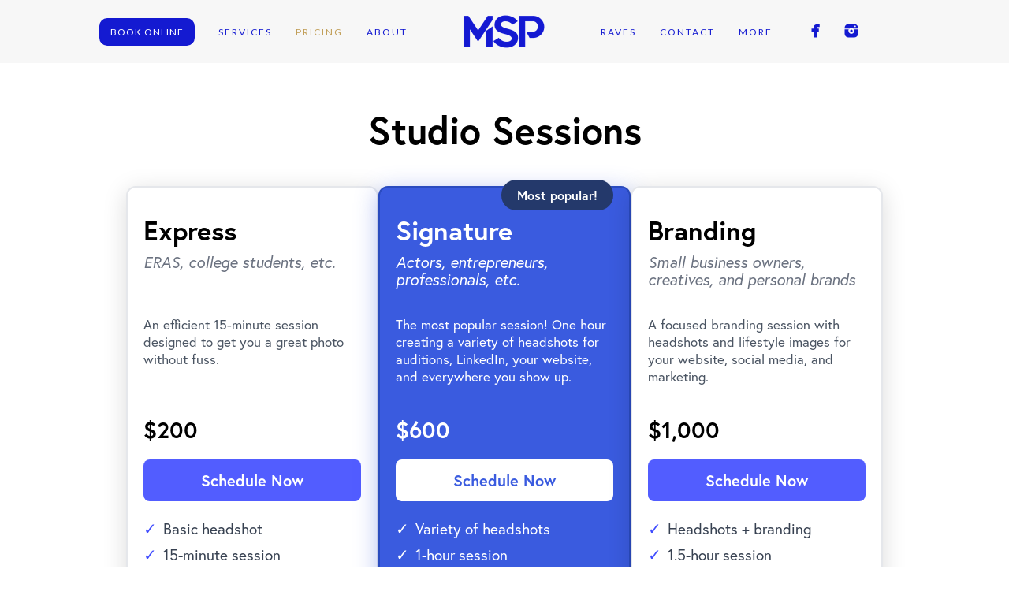

--- FILE ---
content_type: text/html; charset=utf-8
request_url: https://mikestyerphotography.com/pricing
body_size: 8797
content:
<!DOCTYPE html><!-- site by Good Gallery, www.goodgallery.com -->
<html class="no-js NonGalleryPage ">
<head>
<title>Headshots Pricing - Mike Styer Photography</title>
<meta name="description" content="Pricing information for headshots by Mike Styer Photography. Studios in Rittenhouse and West Chester." />
<link rel="dns-prefetch" href="//cdn.goodgallery.com" /> 
<link rel="shortcut icon" href="//cdn.goodgallery.com/d722b21a-d14b-4a0b-b7df-b3d3a1719fba/logo/2b7h7zwx/basic-rgb.ico" />

<link rel="canonical" href="https://mikestyerphotography.com/pricing" />
 <meta name="robots" content="noarchive" /> <style type="text/css">.YB:before{content: attr(data-c);display: block;height: 150em;}</style><link rel="stylesheet" type="text/css" media="none" onload="if(media!='all')media='all'" href="//cdn.goodgallery.com/d722b21a-d14b-4a0b-b7df-b3d3a1719fba/d/Desktop-B0OpKplKMbwwo8tLv3kOZw-2-XMFgboV7k-SMp_x3stbn8Q.css" />
<script type="text/javascript" src="//cdn.goodgallery.com/d722b21a-d14b-4a0b-b7df-b3d3a1719fba/p/bundle-2teHGVEHG23F7yH4EM4Vng-20250629021656.js"></script>
<script type="text/javascript" src="//cdn.goodgallery.com/d722b21a-d14b-4a0b-b7df-b3d3a1719fba/d/PageData-374y1qs8-3b84548d-fd43-45f9-9b79-82f7b47e90aa-XMFgboV7k-SMp_x3stbn8Q-2.js"></script>
<!--[if lt IE 9]><script type="text/javascript" src="/admin/Scripts/jQuery.XDomainRequest.js"></script><![endif]-->

<meta property="og:url" content="https://mikestyerphotography.com/pricing" />
<meta property="og:type" content="website" />
<meta property="og:site_name" content="Mike Styer Photography" />
<meta property="og:title" content="Headshots Pricing - Mike Styer Photography" />
<meta property="og:description" content="Pricing information for headshots by Mike Styer Photography. Studios in Rittenhouse and West Chester." />
<meta property="og:image" content="https://cdn.goodgallery.com/d722b21a-d14b-4a0b-b7df-b3d3a1719fba/r/1280/2jxc7zoh/karjudkfkzm.jpg" />
<script type="application/ld+json">{ "@context": "https://schema.org", "@type": "Organization", "url": "https://mikestyerphotography.com", "logo": "https://logocdn.goodgallery.com/d722b21a-d14b-4a0b-b7df-b3d3a1719fba/250x0/32eislfi/dou1xcwytbz.png" }</script>
<script type="application/ld+json">{ "@context": "http://schema.org", "@type": "BreadcrumbList", "itemListElement": [ { "@type": "ListItem", "position": "1", "item": { "@id": "https://mikestyerphotography.com/", "name": "Home" } }, { "@type": "ListItem", "position": "2", "item": { "@id": "https://mikestyerphotography.com/pricing", "name": "Pricing" } } ] }</script>
<!-- Facebook Pixel Code -->
<script>
  !function(f,b,e,v,n,t,s)
  {if(f.fbq)return;n=f.fbq=function(){n.callMethod?
  n.callMethod.apply(n,arguments):n.queue.push(arguments)};
  if(!f._fbq)f._fbq=n;n.push=n;n.loaded=!0;n.version='2.0';
  n.queue=[];t=b.createElement(e);t.async=!0;
  t.src=v;s=b.getElementsByTagName(e)[0];
  s.parentNode.insertBefore(t,s)}(window, document,'script',
  'https://connect.facebook.net/en_US/fbevents.js');
  fbq('init', '226050961121251');
  fbq('track', 'PageView');
</script>
<noscript><img height="1" width="1" style="display:none"
  src="https://www.facebook.com/tr?id=226050961121251&ev=PageView&noscript=1"
/></noscript>
<!-- End Facebook Pixel Code -->
<link rel="stylesheet" href="https://use.typekit.net/wmm2cqe.css">
<style type="text/css">html.no-js .nojsmenu { position: initial !important; left: auto !important; top: auto !important; color: initial !important; }</style>
 <meta name="pinterest" content="nopin" /> <style type="text/css" data-id="inline">
html.js, html.js body {margin:0;padding:0;}
html.NonGalleryPage .PageUIContent { min-height: 100%; }
.PageTemplateUIContent { position: static !important; width:auto !important; overflow: visible; }
.PageUIContent .GGTextContent { position: relative; }
.PageUIContent { background-color: #FFFFFF; }
 .NonGalleryPage .PageUIContent #content { position: relative; } .GGTextContent, .GGTextContent * { font-size: 20px; color: #000000; line-height 1.45;  }
.GGTextContent:not(.CaptionContainer):Not(.PageInformationArea) {
    background-color: #ffffff;

        
            max-width: 1400px;
            left: 50%;
            margin-left: -700px !important;
        

        
            padding: 15px 15px 45px 15px;
        
}
.GalleryUISiteNavigation {
    position: fixed;
    width: 100%;
    height: auto;
    top: 0px;
    bottom: auto;
    left: 0px;
    right: auto;
}


.GGTextContent div,
.GGTextContent p,
.GGTextContent ul,
.GGTextContent ol,
.GGTextContent table,
.GGTextContent dl,
.GGTextContent blockquote,
.GGTextContent pre {
  margin: 0;
  margin-bottom: 10px;
}

.GGTextContent > p, .GGTextContent > div, .GGTextContent.CaptionContainer > span > p, .GGTextContent.PageInformationArea > span > p, .GGTextContent.CaptionContainer > span > div, .GGTextContent.PageInformationArea > span > div {
padding: 0px 0px 0px 0px;
}

.GGTextContent div.CloseButton, .GGTextContent div.GalleryUIScrollBarVertical {
    padding: 0;
}

.GGTextContent > blockquote {
    margin: 15px;
}

.GGTextContent h1,
.GGTextContent h2,
.GGTextContent h3,
.GGTextContent h4,
.GGTextContent h5 {
    -moz-box-sizing: border-box;
    box-sizing: border-box;
    white-space: normal;
    margin: 0;
    font-weight: bold;
    background-color: #ffffff;
}

.GGTextContent h1 {
    font-size: 50px;
    color: #141ad1;
    line-height: 1.30;
    
}
.GGTextContent > h1 {
    padding: 0px 0px 10px 0px;
}
.GGTextContent h2 {
    font-size: 38px;
    color: #4f4f4f;
    line-height: 1.45;
    
}
.GGTextContent > h2, .GGTextContent .GGResponsiveTable td > h2, .CaptionContainer.GGTextContent > span > h2 {
    padding: 20px 0px 10px 0px;
}
.GGTextContent h3 {
    font-size: 35px;
    color: #2733ba;
    line-height: 1.45;
    
}
.GGTextContent > h3 {
    padding: 20px 0px 5px 0px;
}
.GGTextContent h4 {
    font-size: 30px;
    color: #ffffff;
    line-height: 1.45;
    
}
.GGTextContent > h4 {
    padding: 15px 0px 5px 0px;
}
.GGTextContent h5 {
    font-size: 25px;
    color: #808080;
    line-height: 1.45;
    
}
.GGTextContent > h5 {
    padding: 10px 0px 10px 0px;
}

ul.GalleryUIMenu {list-style: none;margin: 0;padding: 0} ul.GalleryUIMenu a {text-decoration: none} ul.GalleryUIMenu li {position: relative; white-space: nowrap}
.GalleryUISiteNavigation {background-color: rgba(247, 247, 247, 1);width:100%;min-height:80px}
.GalleryUIMenuTopLevel .GalleryUIMenu {display: inline-block} ul.GalleryUIMenu li, div.GalleryUIMenuSubMenuDiv li {text-transform:uppercase}
.GalleryUIMenuTopLevel .GalleryUIMenu > li {display:inline-block;padding: 15px 15px 15px 15px;border:0px solid #fcfcfc;border-left-width:0px;border-top-width:0px;white-space:nowrap;text-align:center}
.GalleryUIMenu > li {color:#141ad1;background-color:rgba(247, 247, 247, 1);font-size:12px;letter-spacing: 2px;;position:relative}
.GalleryUIMenu > li > a {color:#141ad1} .GalleryUIMenu > li.Active > a {color:#c19e57}
.GalleryUIMenu > li.Active {color:#c19e57;background-color:rgba(247, 247, 247, 1)}
span.SubMenuArrow,span.SubMenuArrowLeft,span.SubMenuArrowRight,span.SubMenuArrowUp,span.SubMenuArrowDown {display:block;position:absolute;top:50%;right:2px;margin-top:-5px;height:10px;width:10px;background-color:transparent;} span.SubMenuArrowSizing {display:inline-block;width:10px;height:10px;opacity:0;margin-right:-2px;}

.GalleryUISiteNavigation {display:flex;align-items:center;}
.GalleryUISiteNavigation .GalleryUIMenuTopLevel {width:calc(50% - 108px)}
.GalleryUISiteNavigation>div.GalleryUIMenuTopLevel:first-child>div{float:right}
.GalleryUISiteNavigation>div.GalleryUIMenuTopLevel:last-child>div{float:left}


html { font-family: 'Open Sans', sans-serif;font-weight:300; } html:not(.wf-active) {font-family: sans-serif}
.GalleryUIMenu, .GalleryUIMenu a { font-family: 'Lato', sans-serif;font-weight:500; } html:not(.wf-active) .GalleryUIMenu,html:not(.wf-active) .GalleryUIMenu a {font-family: sans-serif}
.PageTemplateText,.CaptionContainer,.PageInformationArea,.GGTextContent { font-family: 'Open Sans', sans-serif;font-weight:300; } html:not(.wf-active) .PageTemplateText,html:not(.wf-active) .CaptionContainer,html:not(.wf-active) .PageInformationArea,html:not(.wf-active) .GGTextContent {font-family: sans-serif}
h1, h2, h3, h4, h5, h6 { font-family: 'Open Sans', sans-serif; } html:not(.wf-active) h1,html:not(.wf-active) h2,html:not(.wf-active) h3,html:not(.wf-active) h4,html:not(.wf-active) h5,html:not(.wf-active) h6 {font-family: sans-serif}
.GalleryUIContainer .NameMark { font-family: 'Open Sans', sans-serif; } html:not(.wf-active) .GalleryUIContainer .NameMark {font-family: sans-serif}
.GalleryMenuContent .GGMenuPageHeading { font-family: 'Open Sans', sans-serif; } html:not(.wf-active) .GalleryMenuContent .GGMenuPageHeading {font-family: sans-serif}
.GMLabel { font-family: 'Open Sans', sans-serif;font-weight:700; } html:not(.wf-active) .GMLabel {font-family: sans-serif}
.GMTagline { font-family: 'Open Sans', sans-serif; } html:not(.wf-active) .GMTagline {font-family: sans-serif}
div.GGForm label.SectionHeading { font-family: 'Open Sans', sans-serif; } html:not(.wf-active) div.GGForm label.SectionHeading {font-family: sans-serif}
.GGHamburgerMenuLabel { font-family: 'Open Sans', sans-serif; } html:not(.wf-active) .GGHamburgerMenuLabel {font-family: sans-serif}
h2 { font-family: 'Open Sans Light', sans-serif ; } @font-face {   font-display:swap;font-family: 'Open Sans Light';   font-style: normal;   font-weight: 300;   src: local('Open Sans Light'), local('OpenSans-Light'), url(//fonts.gstatic.com/s/opensans/v13/DXI1ORHCpsQm3Vp6mXoaTegdm0LZdjqr5-oayXSOefg.woff2) format('woff2'), url(//fonts.gstatic.com/s/opensans/v13/DXI1ORHCpsQm3Vp6mXoaTXhCUOGz7vYGh680lGh-uXM.woff) format('woff'); } @font-face {   font-display:swap;font-family: 'Open Sans Light';   font-style: italic;   font-weight: 300;   src: local('Open Sans Light Italic'), local('OpenSansLight-Italic'), url(//fonts.gstatic.com/s/opensans/v13/PRmiXeptR36kaC0GEAetxko2lTMeWA_kmIyWrkNCwPc.woff2) format('woff2'), url(//fonts.gstatic.com/s/opensans/v13/PRmiXeptR36kaC0GEAetxh_xHqYgAV9Bl_ZQbYUxnQU.woff) format('woff'); }
h3 { font-family: 'Open Sans Light', sans-serif ;font-weight:700; } @font-face {   font-display:swap;font-family: 'Open Sans Light';   font-style: normal;   font-weight: 300;   src: local('Open Sans Light'), local('OpenSans-Light'), url(//fonts.gstatic.com/s/opensans/v13/DXI1ORHCpsQm3Vp6mXoaTegdm0LZdjqr5-oayXSOefg.woff2) format('woff2'), url(//fonts.gstatic.com/s/opensans/v13/DXI1ORHCpsQm3Vp6mXoaTXhCUOGz7vYGh680lGh-uXM.woff) format('woff'); } @font-face {   font-display:swap;font-family: 'Open Sans Light';   font-style: italic;   font-weight: 300;   src: local('Open Sans Light Italic'), local('OpenSansLight-Italic'), url(//fonts.gstatic.com/s/opensans/v13/PRmiXeptR36kaC0GEAetxko2lTMeWA_kmIyWrkNCwPc.woff2) format('woff2'), url(//fonts.gstatic.com/s/opensans/v13/PRmiXeptR36kaC0GEAetxh_xHqYgAV9Bl_ZQbYUxnQU.woff) format('woff'); }
h4 { font-family: 'Open Sans', sans-serif;font-weight:700; } html:not(.wf-active) h4 {font-family: sans-serif}
h5 { font-family: 'Open Sans', sans-serif;font-weight:700; } html:not(.wf-active) h5 {font-family: sans-serif}
h6 { font-family: 'Open Sans', sans-serif;font-weight:700; } html:not(.wf-active) h6 {font-family: sans-serif}
h1 { line-height: 1.30; text-transform: none; text-align: center; letter-spacing: 0px; }
h2 { line-height: 1.45; text-transform: none; text-align: left; letter-spacing: 0px;  }
h3 { line-height: 1.45; text-transform: none; text-align: left; letter-spacing: 0px; }
h4 { line-height: 1.45; text-transform: none; text-align: left; letter-spacing: 0px; }
h5 { line-height: 1.45; text-transform: none; text-align: left; letter-spacing: 0px; }
h6 { line-height: 1.45; text-transform: none; text-align: left; letter-spacing: 0px; }
.PageTemplateText,.CaptionContainer,.PageInformationArea,.GGTextContent { line-height: 1.45; text-transform: none; text-align: left; }
ul.GGBottomNavigation span { font-family: 'Open Sans', sans-serif; } html:not(.wf-active) ul.GGBottomNavigation span {font-family: sans-serif}
.GGTextContent .GGBreadCrumbs .GGBreadCrumb, .GGTextContent .GGBreadCrumb span { font-family: 'Open Sans', sans-serif;font-weight:300; } html:not(.wf-active) .GGTextContent .GGBreadCrumbs .GGBreadCrumb,html:not(.wf-active) .GGTextContent .GGBreadCrumb span {font-family: sans-serif}


.GGTextContent .GGFeatureBoxContainer .BT {
font-family: "europa", sans-serif;
font-weight: 300;
font-style: normal;
}
.GGTextContent .GGFeatureBoxContainer .BB {
font-family: "europa", sans-serif;
font-weight: 300;
font-style: normal;
}
.GGFeatureBoxContainer Boxes4 Enhanced  {
font-family: "europa", sans-serif;
font-weight: 300;
font-style: normal;
}
.GGFeatureBoxContainer Boxes3 Enhanced  {
font-family: "europa", sans-serif;
font-weight: 300;
font-style: normal;
}
.GGTextContent div.CTAContainer .CTAButton span {
font-family: "europa", sans-serif;
font-weight: 500;
font-style: normal;
}
.GGTextContent p {
font-family: "europa", sans-serif;
font-weight: 300;
font-style: normal;
}
.GGTextContent h1 {
font-family: "europa", sans-serif;
font-weight: 400;
font-style: normal;
}
.GGTextContent h2 {
font-family: "europa", sans-serif;
font-weight: 400;
font-style: normal;
}
.GGTextContent h3 {
font-family: "europa", sans-serif;
font-weight: 400;
font-style: normal;
}
.GGTextContent h4 {
font-family: "europa", sans-serif;
font-weight: 400;
font-style: normal;
}
.GGTextContent h5 {
font-family: "europa", sans-serif;
font-weight: 400;
font-style: normal;
}
.GGTextContent h6 {
font-family: "europa", sans-serif;
font-weight: 400;
font-style: normal;
}
.GGTextContent body {
font-family: "europa", sans-serif;
font-weight: 400;
font-style: normal;
}
.GGTextContent li {
font-family: "europa", sans-serif;
font-weight: 400;
font-style: normal;
}
.GGTextContent a {
font-family: "europa", sans-serif;
font-weight: 400;
font-style: normal;
}
.GGTextContent ul {
font-family: "europa", sans-serif;
font-weight: 400;
font-style: normal;
}
GGTextContent ol {
font-family: "europa", sans-serif;
font-weight: 400;
font-style: normal;
}

.GGTextContent {
font-family: "europa", sans-serif;
font-weight: 400;
font-style: normal;} 
h1, h2, h3, h4, h5, h6 {font-family: "europa", sans-serif;
font-weight: 400;
font-style: normal; }

.GGTextContent
h4 
{font-weight: 800!important}

.GGTextContent
h4 {
padding: 15px !important;
    background: #1419d1!important;
    margin-top: 50px !important;
    margin-bottom:20px!important;
}
.button {
	background-color: #141ad1;
	-moz-border-radius:0px;
	-webkit-border-radius:0px;
	border-radius:10px;
	border:2px solid #1419d1;
	display:inline-block;
	color: #ffffff;

-webkit-text-fill-color: #ffffff;
	font-size:12px;
	padding:8px 12px;
	text-decoration:none;
	letter-spacing: 1px;
	font-weight: 500;
}
table {
    border-collapse:separate;
border-spacing: 10px
}
.tbwborder {
    border:solid #2734ba 2px;
    border-radius:9px;
    -moz-border-radius:9px;
padding: 5px
}


*, *:before, *:after {
  box-sizing: inherit;
}


@media (min-width: 900px) {
  .background {
    padding: 0 0 25px;
  }
}

.container {
  margin: 0 auto;
  padding: 50px 0 0;
  max-width: 1300px;
  width: 100%;
}
.panel {
  background-color: #fff;
  border-radius: 10px;
  padding: 15px 25px;
  position: relative;
  width: 100%;
  z-index: 10;
}

.pricing-table {
  box-shadow: 0px 10px 13px -6px rgba(0, 0, 0, 0.08),
              0px 20px 31px 3px rgba(0, 0, 0, 0.09),
              0px 8px 20px 7px rgba(0, 0, 0, 0.02);
  display: flex;
  flex-direction: column;
}

@media (min-width: 900px) {
  .pricing-table {
    flex-direction: row;
  }
}

.pricing-table * {
  text-align: center;
  text-transform: none;
}

.pricing-plan {
  display: flex;
  flex-direction: column;
  justify-content: stretch;
  border-bottom: 1px solid #141ad1;
  padding: 25px;
}

.pricing-plan:not(:last-child) {
  margin-bottom: 20px;
}

@media (min-width: 900px) {
  .pricing-plan {
    flex: 1;
    border-bottom: none;
    border-right: 1px solid #eeeeee;
    padding: 25px 50px;
    margin-bottom: 0;
  }
  .pricing-plan:last-child {
    border-right: none;
  }
}

.pricing-img {
  margin-bottom: 25px;
  max-width: 100%;
}

.pricing-header {
  color: #141ad1;
  font-weight: 600;
  letter-spacing: 1px;
  font-size: 30px;
  padding: 0 0 10px;
  margin: 0;
}

.pricing-price-alt {
  color: #6e6e6e;
  display: block;
  font-size: 20px;
  font-weight: 600;
  margin: 10px 0 10px;
  min-height: 48px;
  line-height: 1.4;
}

.plan-header hr {
  border: none;
  border-top: 1px solid #ddd;
  margin: 10px auto 20px;
  width: 60%;
}

.pricing-description {
  color: #6e6e6e;
  font-weight: 400;
  letter-spacing: 1.3px;
  margin: 20px 0 25px;
  font: europa;
  font-size: 16px;
}

.pricing-features {
  color: #999;
  font-weight: 500;
  letter-spacing: 1px;
  margin: 20px 0 25px;
  padding: 25px 0 0 0;
  font: europa;
  font-size: 15px;
}

.pricing-features-item {
  position: relative;
  padding-left: 30px;
  padding-top: 10px;
  padding-bottom: 10px;
  font-size: 14px;
  line-height: 1.6;
  border-top: none;
  text-align: left;
}

.pricing-features-item::before {
  content: "•";
  position: absolute;
  left: 0;
  top: 50%;
  transform: translateY(-50%);
  color: #141ad1;
  font-size: 20px;
  font-weight: bold;
  line-height: 1;
  font-family: Arial, sans-serif;
}

.plan-features {
  flex-grow: 1;
  display: flex;
  flex-direction: column;
  justify-content: flex-start;
}

.plan-header,
.plan-footer {
  flex-shrink: 0;
}

.pricing-button {
  border: 2.5px solid #141ad1 !important;
  border-radius: 10px;
  background-color: #fff;
  color: #141ad1 !important;
  display: inline-block;
  margin: 60px 0;
  padding: 15px 35px;
  text-decoration: none;
  transition: all 125ms ease-in-out;
  font-size: 15px;
  font-weight: 900;
}

.pricing-button:hover,
.pricing-button:focus {
  background-color: #141ad1 !important;
  color: #ffffff !important;
}

.pricing-button:hover *,
.pricing-button:focus * {
  color: #ffffff !important;
}

.pricing-button span {
  color: inherit !important;
}

</style>
</head>
<body class="GalleryUIContainer" data-page-type="text" data-page-id="3b84548d-fd43-45f9-9b79-82f7b47e90aa" data-tags="" data-menu-hash="XMFgboV7k-SMp_x3stbn8Q" data-settings-hash="B0OpKplKMbwwo8tLv3kOZw" data-fotomotoid="" data-imglocation="//cdn.goodgallery.com/d722b21a-d14b-4a0b-b7df-b3d3a1719fba/" data-cdn="//cdn.goodgallery.com/d722b21a-d14b-4a0b-b7df-b3d3a1719fba" data-stoken="374y1qs8" data-settingstemplateid="">
        
<div class="GalleryUISiteNavigation"><div class="GalleryUIMenuTopLevel" data-predefined="true"><div class="GalleryUIMenuContainer" data-predefined="true"><ul class="GalleryUIMenu" data-predefined="true"><li data-pid="a4e9e48e-9bcb-4789-9287-58a356b7f94d" class="TypeMenuHTML"><span> <a class="button" href="https://mikestyerphotography.com/schedule-online-start-here" target="_blank">BOOK ONLINE</a></span></li><li data-pid="3ee3a1b2-a07e-42bb-9b4c-c7ced9c38afb"><a href="/services"><span>Services</span></a></li><li data-pid="3b84548d-fd43-45f9-9b79-82f7b47e90aa"><a href="/pricing"><span>Pricing</span></a></li><li data-pid="76b945ff-a4ca-44f1-9f54-08f0f9b70266"><a href="/about"><span>About</span></a></li></ul></div></div><div class="MenuLogo"><a href="/" class="NavigationLogoTarget"><img src="https://logocdn.goodgallery.com/d722b21a-d14b-4a0b-b7df-b3d3a1719fba/250x0/32eislfi/dou1xcwytbz.png" alt="Mike Styer Photography" title="Mike Styer Photography" border="0" style="padding: 15px 45px 15px 45px;float:left;" height="50" width="125"></a></div><div class="GalleryUIMenuTopLevel" data-predefined="true"><div class="GalleryUIMenuContainer" data-predefined="true"><ul class="GalleryUIMenu" data-predefined="true"><li data-pid="3f2907ce-f0ca-48df-833e-41e566fcd934"><a href="/raves"><span>Raves</span></a></li><li data-pid="fc98bf99-033c-4015-ab32-2ee19e6a97b8"><a href="/contact"><span>Contact</span></a></li><li data-pid="9071494a-6977-4974-9d54-f6cb7bed455e"><a href="/more"><span>More</span></a></li><li data-pid="e7f2f00f-c053-4c49-9850-ac59db9122ed" class="TypeMenuHTML SocialNetwork"></li></ul></div></div></div><div class="GalleryUIMenuSubLevel" style="opacity:0;display:none;z-index:10101;" data-pid="3ee3a1b2-a07e-42bb-9b4c-c7ced9c38afb"><div class="GalleryUIMenuContainer"><ul class="GalleryUIMenu"><li data-pid="d09d2f74-619d-403e-b01a-3bc9a21d8415"><a href="/services/actors-headshots-and-branding">Actor Headshots</a></li><li data-pid="7ab9f5d0-335a-4894-a53d-16389ba576b6"><a href="/services/business-headshots-branding-images">Business Headshots</a></li><li data-pid="15ed18f7-7fc1-4016-bc9d-1a51d95899cc"><a href="/services/events">Events</a></li><li data-pid="f096c825-a8c9-4439-92e6-219c86dce45c"><a href="/services/philadelphia-branding-photographer">Branding</a></li></ul></div></div><div class="GalleryUIMenuSubLevel" style="opacity:0;display:none;z-index:10103;" data-pid="9def35c4-323d-4da3-abf9-5db27b95f5b8"><div class="GalleryUIMenuContainer"><ul class="GalleryUIMenu"><li data-pid="acaafc49-4e90-4adb-9303-078456b46b0a"><a href="/more/articles/headshots/preparing-team-headshots">Preparing for Team Headshots</a></li><li data-pid="173c5450-c863-4512-b8c8-0d6bfa49140a"><a href="/more/articles/headshots/headshots-preparation-guide">Preparing for Your Headshot Session</a></li><li data-pid="cf9881e0-ea20-46a1-b4e0-4b6bfd30d13c"><a href="/more/articles/headshots/actor-headshots-selecting-retouches">Selecting Images for Retouching</a></li></ul></div></div><div class="GalleryUIMenuSubLevel" style="opacity:0;display:none;z-index:10103;" data-pid="c1d836a4-851b-422f-abd0-e5ee5bd000d8"><div class="GalleryUIMenuContainer"><ul class="GalleryUIMenu"><li data-pid="32180daa-d84b-4024-9294-df3ea067bdbb"><a href="/more/articles/actors/actor-audition-tips-actors-toolkit">Actor Audition Tips: My Actor's Toolkit</a></li><li data-pid="09b40a71-545e-49e8-a5bc-fda0a9f06df6"><a href="/more/articles/actors/actor-audition-tips-audition-bag">Actor Audition Tips: Audition Bag</a></li></ul></div></div><div class="GalleryUIMenuSubLevel" style="opacity:0;display:none;z-index:10102;" data-pid="150e76c2-d848-4072-8489-bd3d8c508b27"><div class="GalleryUIMenuContainer"><ul class="GalleryUIMenu"><li data-pid="058f4adf-7fed-4ba5-ab72-00af63ce7ba4"><a href="/more/articles/recommended-vendors">Recommended Vendors</a></li><li data-pid="9def35c4-323d-4da3-abf9-5db27b95f5b8"><a href="/more/articles/headshots">Headshots</a></li><li data-pid="c1d836a4-851b-422f-abd0-e5ee5bd000d8"><a href="/more/articles/actors">Actors</a></li></ul></div></div><div class="GalleryUIMenuSubLevel" style="opacity:0;display:none;z-index:10103;" data-pid="5fbf8a2a-c510-4b36-be02-6c2c1d8bedc3"><div class="GalleryUIMenuContainer"><ul class="GalleryUIMenu"><li data-pid="c5478e2b-f908-4947-804b-0d5952014c72"><a href="/more/old/college-audition-information/planning-theatre-college-auditions">Planning For Your Theatre College Auditions</a></li><li data-pid="d0da2c75-7972-4f0b-bb96-6a237c7b906b"><a href="/more/old/college-audition-information/how-to-survive-college-auditions">How to Survive College Auditions</a></li></ul></div></div><div class="GalleryUIMenuSubLevel" style="opacity:0;display:none;z-index:10103;" data-pid="9f0ec139-536a-48d1-8b47-ad13e42bfb0a"><div class="GalleryUIMenuContainer"><ul class="GalleryUIMenu"><li data-pid="f16ea60b-34e9-48b2-ad52-0ba0d49fca03"><a href="/more/old/shoots/conshohocken-real-estate-headshots">Conshohocken Real Estate Headshots</a></li><li data-pid="1aeda916-c98e-4c0f-b709-3dc3e9c4bd31"><a href="/more/old/shoots/philly-promise-march-featured-broadwayworld">Philly I Promise March Featured on BroadwayWorld.com</a></li><li data-pid="3099df08-e304-4a1c-8b6a-20d45d5d3538"><a href="/more/old/shoots/philadelphia-headshots-chris-stevens">Philadelphia Headshots with Chris Stevens</a></li><li data-pid="c67104f2-35cc-487f-ae0b-e18a26b4e279"><a href="/more/old/shoots/philadelphia-headshots-stevie-julie-eurillo">Philadelphia Headshots with Stevie and Julie Eurillo</a></li><li data-pid="6fc9599b-d2ce-4f79-99e8-79258857d3b0"><a href="/more/old/shoots/lancaster-dance-photos-sarah-crane">Lancaster Dance Photos with Sarah Crane</a></li><li data-pid="3e7a45bf-87e0-43db-b417-97f277a0a986"><a href="/more/old/shoots/philadelphia-actor-photos-neil-starkenberg">Philadelphia Actor Photos with Neil Starkenberg</a></li><li data-pid="07f3a64f-98e2-4dd7-a052-b9d1991b1cb1"><a href="/more/old/shoots/philly-actor-branding-photos-abigail-allwein">Philly Actor Branding Photos with Abigail Allwein</a></li><li data-pid="075e11a5-8ae4-4995-8e14-98f0508d9921"><a href="/more/old/shoots/philly-headshots-jocelyn-shank">Philly Headshots with Jocelyn Shank</a></li></ul></div></div><div class="GalleryUIMenuSubLevel" style="opacity:0;display:none;z-index:10102;" data-pid="49b9fb7c-9642-4fa6-bb19-4c993504c3ed"><div class="GalleryUIMenuContainer"><ul class="GalleryUIMenu"><li data-pid="5fbf8a2a-c510-4b36-be02-6c2c1d8bedc3"><a href="/more/old/college-audition-information">College Audition Information</a></li><li data-pid="9f0ec139-536a-48d1-8b47-ad13e42bfb0a"><a href="/more/old/shoots">Shoots</a></li><li data-pid="3db9ce64-5afe-48b6-9ae5-bad48083b401"><a href="/more/old/studio-92-collective">Studio 92 Collective</a></li></ul></div></div><div class="GalleryUIMenuSubLevel" style="opacity:0;display:none;z-index:10101;" data-pid="9071494a-6977-4974-9d54-f6cb7bed455e"><div class="GalleryUIMenuContainer"><ul class="GalleryUIMenu"><li data-pid="150e76c2-d848-4072-8489-bd3d8c508b27"><a href="/more/articles">Articles</a></li><li data-pid="49b9fb7c-9642-4fa6-bb19-4c993504c3ed"><a href="/more/old">Old</a></li></ul></div></div>
     

        <div class="PageUIContent PageTemplateUIContent" style="margin-top:80px">
    <div id="content" style="padding:0px;margin:0px;display:block;">

        

                <div class="GGRedactorContent GGTextContent  SelectionEnabled">
            <div class="GGBreadCrumbs">
<div class="GGBreadCrumb">
    <a href="/" title="Philadelphia Headshot Photographer | Mike Styer - Mike Styer Photography"><span>Home</span></a> »
</div>
                <div class="GGBreadCrumb">
                    <span>Pricing</span>
                </div>
            </div>
<h1 style="text-align:center !important;font-size:48px !important;font-weight:700 !important;margin:0 0 40px 0 !important;color:#000000 !important;background:transparent !important;padding:0 !important">Studio Sessions</h1><div class=pricing-outer-container style="display:flex !important;gap:12px !important;justify-content:center !important;flex-wrap:wrap !important;align-items:flex-start !important;width:100% !important;max-width:100% !important"><div class=pricing-main-group style="display:flex !important;gap:12px !important;flex-wrap:wrap !important;padding:0 !important;border-radius:16px !important;background:transparent !important;justify-content:center !important"><div class=pricing-card style="position:relative !important;background:#ffffff !important;border:2px solid #e5e7eb !important;border-radius:12px !important;padding:32px 20px 20px 20px !important;box-shadow:0 6px 30px rgba(0,0,0,0.15) !important;flex:1 1 260px !important;max-width:320px !important;min-width:260px !important"><h3 style="margin:0 0 8px 0 !important;font-size:34px !important;color:#000000 !important;font-weight:700 !important;font-family:inherit !important;line-height:1.3 !important;background:transparent !important;padding:0 !important">Express</h3><p style="margin:0 0 4px 0 !important;font-size:20px !important;color:#6b7280 !important;font-weight:400 !important;font-family:inherit !important;line-height:1.1 !important;font-style:italic !important;height:75px !important;background:transparent !important;padding:0 !important">ERAS, college students, etc.<p style="margin:0 0 12px 0 !important;font-size:17px !important;color:#4b5563 !important;font-weight:400 !important;font-family:inherit !important;line-height:1.3 !important;height:115px !important;background:transparent !important;padding:0 !important">An efficient 15-minute session designed to get you a great photo without fuss.<div style="margin:12px 0 !important"><span style="font-size:29px !important;color:#000000 !important;font-weight:600 !important;font-family:inherit !important;line-height:1.2 !important">$200</span></div><a href=https://mikestyerphotography.com/schedule-online-start-here rel="noopener noreferrer" style="display:block !important;text-align:center !important;background:#525dff !important;color:#ffffff !important;padding:12px 24px !important;border-radius:8px !important;text-decoration:none !important;font-weight:600 !important;margin:20px 0 !important" target=_blank>Schedule Now</a><ul style="list-style:none !important;padding:0 !important;margin:0 !important"><li style="margin-bottom:4px !important;font-size:19px !important;color:#374151 !important;font-weight:400 !important;font-family:inherit !important;line-height:1.3 !important"><span style="color:#3d4aff !important;margin-right:8px !important">✓</span>Basic headshot<li style="margin-bottom:4px !important;font-size:19px !important;color:#374151 !important;font-weight:400 !important;font-family:inherit !important;line-height:1.3 !important"><span style="color:#3d4aff !important;margin-right:8px !important">✓</span>15-minute session<li style="margin-bottom:4px !important;font-size:19px !important;color:#374151 !important;font-weight:400 !important;font-family:inherit !important;line-height:1.3 !important"><span style="color:#3d4aff !important;margin-right:8px !important">✓</span>Express Retouching<li style="margin-bottom:4px !important;font-size:19px !important;color:#374151 !important;font-weight:400 !important;font-family:inherit !important;line-height:1.3 !important"><span style="color:#3d4aff !important;margin-right:8px !important">✓</span>1 image included<li style="margin-bottom:4px !important;font-size:19px !important;color:#374151 !important;font-weight:400 !important;font-family:inherit !important;line-height:1.3 !important"><span style="color:#3d4aff !important;margin-right:8px !important">✓</span>1 background<li style="margin-bottom:4px !important;font-size:19px !important;color:#374151 !important;font-weight:400 !important;font-family:inherit !important;line-height:1.3 !important"><span style="color:#3d4aff !important;margin-right:8px !important">✓</span>1 outfit<li style="margin-bottom:4px !important;font-size:19px !important;color:#374151 !important;font-weight:400 !important;font-family:inherit !important;line-height:1.3 !important"><span style="color:#3d4aff !important;margin-right:8px !important">✓</span>In-person image selection<li style="margin-bottom:4px !important;font-size:19px !important;color:#374151 !important;font-weight:400 !important;font-family:inherit !important;line-height:1.3 !important"><span style="color:#3d4aff !important;margin-right:8px !important">✓</span>Ability to purchase additional images</ul></div><div class=pricing-card style="position:relative !important;background:#3a5bdf !important;border:2px solid #2a4bbf !important;border-radius:12px !important;padding:32px 20px 20px 20px !important;box-shadow:0 6px 30px rgba(58,91,223,0.4) !important;flex:1 1 260px !important;max-width:320px !important;min-width:260px !important"><div style="position:absolute !important;top:-10px !important;right:20px !important;background:#24396b !important;color:#ffffff !important;padding:8px 20px !important;border-radius:21px !important;font-size:16px !important;font-weight:600 !important;z-index:10 !important">Most popular!</div><h3 style="margin:0 0 8px 0 !important;font-size:34px !important;color:#ffffff !important;font-weight:700 !important;font-family:inherit !important;line-height:1.3 !important;background:transparent !important;padding:0 !important">Signature</h3><p style="margin:0 0 4px 0 !important;font-size:20px !important;color:#ffffff !important;font-weight:400 !important;font-family:inherit !important;line-height:1.1 !important;font-style:italic !important;height:75px !important;background:transparent !important;padding:0 !important">Actors, entrepreneurs, professionals, etc.<p style="margin:0 0 12px 0 !important;font-size:17px !important;color:#ffffff !important;font-weight:400 !important;font-family:inherit !important;line-height:1.3 !important;height:115px !important;background:transparent !important;padding:0 !important">The most popular session! One hour creating a variety of headshots for auditions, LinkedIn, your website, and everywhere you show up.<div style="margin:12px 0 !important"><span style="font-size:29px !important;color:#ffffff !important;font-weight:600 !important;font-family:inherit !important;line-height:1.2 !important">$600</span></div><a href=https://mikestyerphotography.com/schedule-online-start-here rel="noopener noreferrer" style="display:block !important;text-align:center !important;background:#ffffff !important;color:#3a5bdf !important;padding:12px 24px !important;border-radius:8px !important;text-decoration:none !important;font-weight:600 !important;margin:20px 0 !important" target=_blank>Schedule Now</a><ul style="list-style:none !important;padding:0 !important;margin:0 !important"><li style="margin-bottom:4px !important;font-size:19px !important;color:#ffffff !important;font-weight:400 !important;font-family:inherit !important;line-height:1.3 !important"><span style="color:#ffffff !important;margin-right:8px !important">✓</span>Variety of headshots<li style="margin-bottom:4px !important;font-size:19px !important;color:#ffffff !important;font-weight:400 !important;font-family:inherit !important;line-height:1.3 !important"><span style="color:#ffffff !important;margin-right:8px !important">✓</span>1-hour session<li style="margin-bottom:4px !important;font-size:19px !important;color:#ffffff !important;font-weight:400 !important;font-family:inherit !important;line-height:1.3 !important"><span style="color:#ffffff !important;margin-right:8px !important">✓</span>Full Retouching<li style="margin-bottom:4px !important;font-size:19px !important;color:#ffffff !important;font-weight:400 !important;font-family:inherit !important;line-height:1.3 !important"><span style="color:#ffffff !important;margin-right:8px !important">✓</span>5 images included<li style="margin-bottom:4px !important;font-size:19px !important;color:#ffffff !important;font-weight:400 !important;font-family:inherit !important;line-height:1.3 !important"><span style="color:#ffffff !important;margin-right:8px !important">✓</span>Variety of backgrounds<li style="margin-bottom:4px !important;font-size:19px !important;color:#ffffff !important;font-weight:400 !important;font-family:inherit !important;line-height:1.3 !important"><span style="color:#ffffff !important;margin-right:8px !important">✓</span>3–5 outfits<li style="margin-bottom:4px !important;font-size:19px !important;color:#ffffff !important;font-weight:400 !important;font-family:inherit !important;line-height:1.3 !important"><span style="color:#ffffff !important;margin-right:8px !important">✓</span>At-home image selection<li style="margin-bottom:4px !important;font-size:19px !important;color:#ffffff !important;font-weight:400 !important;font-family:inherit !important;line-height:1.3 !important"><span style="color:#ffffff !important;margin-right:8px !important">✓</span>Additional retouched images available<li style="margin-bottom:4px !important;font-size:19px !important;color:#ffffff !important;font-weight:400 !important;font-family:inherit !important;line-height:1.3 !important"><span style="color:#ffffff !important;margin-right:8px !important">✓</span>Option to download proofs (Express Retouching applied)</ul></div><div class=pricing-card style="position:relative !important;background:#ffffff !important;border:2px solid #e5e7eb !important;border-radius:12px !important;padding:32px 20px 20px 20px !important;box-shadow:0 6px 30px rgba(0,0,0,0.15) !important;flex:1 1 260px !important;max-width:320px !important;min-width:260px !important"><h3 style="margin:0 0 8px 0 !important;font-size:34px !important;color:#000000 !important;font-weight:700 !important;font-family:inherit !important;line-height:1.3 !important;background:transparent !important;padding:0 !important">Branding</h3><p style="margin:0 0 4px 0 !important;font-size:20px !important;color:#6b7280 !important;font-weight:400 !important;font-family:inherit !important;line-height:1.1 !important;font-style:italic !important;height:75px !important;background:transparent !important;padding:0 !important">Small business owners, creatives, and personal brands<p style="margin:0 0 12px 0 !important;font-size:17px !important;color:#4b5563 !important;font-weight:400 !important;font-family:inherit !important;line-height:1.3 !important;height:115px !important;background:transparent !important;padding:0 !important">A focused branding session with headshots and lifestyle images for your website, social media, and marketing.<div style="margin:12px 0 !important"><span style="font-size:29px !important;color:#000000 !important;font-weight:600 !important;font-family:inherit !important;line-height:1.2 !important">$1,000</span></div><a href=https://mikestyerphotography.com/schedule-online-start-here rel="noopener noreferrer" style="display:block !important;text-align:center !important;background:#525dff !important;color:#ffffff !important;padding:12px 24px !important;border-radius:8px !important;text-decoration:none !important;font-weight:600 !important;margin:20px 0 !important" target=_blank>Schedule Now</a><ul style="list-style:none !important;padding:0 !important;margin:0 !important"><li style="margin-bottom:4px !important;font-size:19px !important;color:#374151 !important;font-weight:400 !important;font-family:inherit !important;line-height:1.3 !important"><span style="color:#3d4aff !important;margin-right:8px !important">✓</span>Headshots + branding<li style="margin-bottom:4px !important;font-size:19px !important;color:#374151 !important;font-weight:400 !important;font-family:inherit !important;line-height:1.3 !important"><span style="color:#3d4aff !important;margin-right:8px !important">✓</span>1.5-hour session<li style="margin-bottom:4px !important;font-size:19px !important;color:#374151 !important;font-weight:400 !important;font-family:inherit !important;line-height:1.3 !important"><span style="color:#3d4aff !important;margin-right:8px !important">✓</span>Studio + nearby locations<li style="margin-bottom:4px !important;font-size:19px !important;color:#374151 !important;font-weight:400 !important;font-family:inherit !important;line-height:1.3 !important"><span style="color:#3d4aff !important;margin-right:8px !important">✓</span>6 outfits<li style="margin-bottom:4px !important;font-size:19px !important;color:#374151 !important;font-weight:400 !important;font-family:inherit !important;line-height:1.3 !important"><span style="color:#3d4aff !important;margin-right:8px !important">✓</span>Multiple backgrounds<li style="margin-bottom:4px !important;font-size:19px !important;color:#374151 !important;font-weight:400 !important;font-family:inherit !important;line-height:1.3 !important"><span style="color:#3d4aff !important;margin-right:8px !important">✓</span>At-home image selection<li style="margin-bottom:4px !important;font-size:19px !important;color:#374151 !important;font-weight:400 !important;font-family:inherit !important;line-height:1.3 !important"><span style="color:#3d4aff !important;margin-right:8px !important">✓</span>15 images included (Full Retouching)<li style="margin-bottom:4px !important;font-size:19px !important;color:#374151 !important;font-weight:400 !important;font-family:inherit !important;line-height:1.3 !important"><span style="color:#3d4aff !important;margin-right:8px !important">✓</span>Additional retouched images available<li style="margin-bottom:4px !important;font-size:19px !important;color:#374151 !important;font-weight:400 !important;font-family:inherit !important;line-height:1.3 !important"><span style="color:#3d4aff !important;margin-right:8px !important">✓</span>Option to download proofs (Express Retouching applied)</ul></div></div><div class=pricing-content-card style="margin-left:40px !important;position:relative !important;background:#fafafa !important;border:2px solid #d1d5db !important;border-radius:12px !important;padding:32px 20px 20px 20px !important;box-shadow:0 4px 20px rgba(0,0,0,0.12) !important;flex:1 1 260px !important;max-width:320px !important;min-width:260px !important;opacity:0.85 !important"><h3 style="margin:0 0 8px 0 !important;font-size:34px !important;color:#000000 !important;font-weight:700 !important;font-family:inherit !important;line-height:1.3 !important;background:transparent !important;padding:0 !important">Content</h3><p style="margin:0 0 4px 0 !important;font-size:20px !important;color:#6b7280 !important;font-weight:400 !important;font-family:inherit !important;line-height:1.1 !important;font-style:italic !important;height:75px !important;background:transparent !important;padding:0 !important">Coaches, creators, and anyone who needs lots of content fast<p style="margin:0 0 12px 0 !important;font-size:17px !important;color:#4b5563 !important;font-weight:400 !important;font-family:inherit !important;line-height:1.3 !important;height:115px !important;background:transparent !important;padding:0 !important">A high-volume session designed to create months of ready-to-post content in one shoot.<div style="margin:12px 0 !important"><span style="font-size:29px !important;color:#000000 !important;font-weight:600 !important;font-family:inherit !important;line-height:1.2 !important">$3,000</span></div><a href=https://mikestyerphotography.com/schedule-online-start-here rel="noopener noreferrer" style="display:block !important;text-align:center !important;background:#6b7280 !important;color:#ffffff !important;padding:12px 24px !important;border-radius:8px !important;text-decoration:none !important;font-weight:600 !important;margin:20px 0 !important" target=_blank>Schedule Now</a><ul style="list-style:none !important;padding:0 !important;margin:0 !important"><li style="margin-bottom:4px !important;font-size:19px !important;color:#374151 !important;font-weight:400 !important;font-family:inherit !important;line-height:1.3 !important"><span style="color:#6b7280 !important;margin-right:8px !important">✓</span>High-volume image creation<li style="margin-bottom:4px !important;font-size:19px !important;color:#374151 !important;font-weight:400 !important;font-family:inherit !important;line-height:1.3 !important"><span style="color:#6b7280 !important;margin-right:8px !important">✓</span>2.5-hour session<li style="margin-bottom:4px !important;font-size:19px !important;color:#374151 !important;font-weight:400 !important;font-family:inherit !important;line-height:1.3 !important"><span style="color:#6b7280 !important;margin-right:8px !important">✓</span>Studio + nearby locations<li style="margin-bottom:4px !important;font-size:19px !important;color:#374151 !important;font-weight:400 !important;font-family:inherit !important;line-height:1.3 !important"><span style="color:#6b7280 !important;margin-right:8px !important">✓</span>Headshots + lifestyle + detail images<li style="margin-bottom:4px !important;font-size:19px !important;color:#374151 !important;font-weight:400 !important;font-family:inherit !important;line-height:1.3 !important"><span style="color:#6b7280 !important;margin-right:8px !important">✓</span>Vertical + horizontal crops<li style="margin-bottom:4px !important;font-size:19px !important;color:#374151 !important;font-weight:400 !important;font-family:inherit !important;line-height:1.3 !important"><span style="color:#6b7280 !important;margin-right:8px !important">✓</span>10 outfits<li style="margin-bottom:4px !important;font-size:19px !important;color:#374151 !important;font-weight:400 !important;font-family:inherit !important;line-height:1.3 !important"><span style="color:#6b7280 !important;margin-right:8px !important">✓</span>At-home image selection<li style="margin-bottom:4px !important;font-size:19px !important;color:#374151 !important;font-weight:400 !important;font-family:inherit !important;line-height:1.3 !important"><span style="color:#6b7280 !important;margin-right:8px !important">✓</span>20 images included (Full Retouching) + GALLERY DOWNLOAD<li style="margin-bottom:4px !important;font-size:19px !important;color:#374151 !important;font-weight:400 !important;font-family:inherit !important;line-height:1.3 !important"><span style="color:#6b7280 !important;margin-right:8px !important">✓</span>Additional retouched images available<li style="margin-bottom:4px !important;font-size:19px !important;color:#374151 !important;font-weight:400 !important;font-family:inherit !important;line-height:1.3 !important"><span style="color:#6b7280 !important;margin-right:8px !important">✓</span>Option to download proofs (Express Retouching applied)</ul></div></div>
    <p class="TextPageCopyrightStatement"><p style="text-align: center;">
  <br>
</p>
<p style="text-align: center;"><img class="ixszelx1yavs" data-photoname="xszelx1yavs" src="https://goodgallery-photos-originals-win-ksu2vbmijir-photos.s3-us-west-2.amazonaws.com/d722b21a-d14b-4a0b-b7df-b3d3a1719fba/34rqykinhxt.png" alt="" style="width: 60%;"></p>
<p style="text-align: center; padding: 0px 0 -40 0;"><span style="font-size: 18px; font-family: "europa", sans-serif;>Philadelphia Headshot, Branding, and Event Photographer
</span><span style="ffont-family: "europa", sans-serif;">    <br><span style="font-size: 14px;">Headshot Booths - Event Headshots - Conferences - Corporate Meetings and Events - Actors - ERAS - Entrepreneurs - Personal Brands - Small Businesses - Corporations - Creatives - Professionals - Authors - Lawyers - Medical Professionals - Dancers - Singers</span>
    <br>
    </span>
</p>
<p style="text-align: center;">
    <br><span style="font-size: 18px;"><strong>Studio in Rittenhouse, Philadelphia</strong><br>(By Appointment Only)<br></span>
    <br style="font-size: 18px; line-height: 1.45; font-family: "europa", sans-serif; text-align: center;">110 S 20th St, Suite 300, Philadelphia, PA 19103
    <br>
<p>
    <br>
</p>
<p>
    <br>
</p>
<p><span style="font-family: "europa", sans-serif;">
</span></p>
<p style="text-align: center;"><span style="font-family: "europa", sans-serif;>(267) 888-4693 (call or text) | mike@mikestyerphotography.com</span></p>
<p><span style="font-family: "europa", sans-serif;>
</span></p>
<p style="text-align: center;"><span style="font-family: "europa", sans-serif;">© 2026 Mike Styer Photography LLC</span></p></p>
<ul class="GGBottomNavigation">
 <li> <a href="/services" title="Services"><span>Services</span></a> </li>  <li> <span>Pricing</span> </li>  <li> <a href="/about" title="About"><span>About</span></a> </li>  <li> <a href="/raves" title="Raves"><span>Raves</span></a> </li>  <li> <a href="/contact" title="Contact"><span>Contact</span></a> </li>  <li> <a href="/more" title="More"><span>More</span></a> </li> </ul>
</div>
                                    </div>
    </div>

    </body>
</html>


--- FILE ---
content_type: text/javascript
request_url: https://cdn.goodgallery.com/d722b21a-d14b-4a0b-b7df-b3d3a1719fba/d/PageData-374y1qs8-3b84548d-fd43-45f9-9b79-82f7b47e90aa-XMFgboV7k-SMp_x3stbn8Q-2.js
body_size: 63220
content:
var GGData=GGData||{};GGData['Menu-XMFgboV7k-SMp_x3stbn8Q']=GGData['Menu-XMFgboV7k-SMp_x3stbn8Q']||[{"PageID":"8501fed7-a34b-4d24-94ee-132f57a82137","Name":"Image Selection and Retouching","Link":"/image-selection-retouching","ParentID":null,"SortOrder":0,"Children":[],"Active":false,"Count":0,"Hash":"B0OpKplKMbwwo8tLv3kOZw","SettingsPageID":"82a9bc6f-c684-4d4c-b597-8008f0d80289","GalleryID":null,"CalculatedPageTypeID":5,"RedirectLink":null,"IsThumbnailPage":false,"PageURL":"/image-selection-retouching","Description":null,"PageInformationTop":null,"PageInformation":null,"Title":"Image Selection and Retouching","ShowOnMenu":false,"IsHomePage":false,"NewWindow":false,"RightClickImageProtection":true,"NextPageID":null,"PreviousPageID":null,"PageThumbnails":[],"LastImage":null,"FirstImage":null,"CopyProtectionID":3,"AllowIndexing":false,"VideoURL":null,"DisplayAsThumbnails":true,"ShowOnBottomNavigation":false,"GHash":null,"THash":null,"SocialNetworkData":null,"NoFollow":false,"ShowCoverImage":false,"DisableThumbnailCaptions":false,"LandingPage":true},{"PageID":"5dc70599-141c-4d76-9ae6-888a80d37aad","Name":"Page Under Construction","Link":"/page-under-construction","ParentID":null,"SortOrder":0,"Children":[],"Active":false,"Count":0,"Hash":"B0OpKplKMbwwo8tLv3kOZw","SettingsPageID":"82a9bc6f-c684-4d4c-b597-8008f0d80289","GalleryID":null,"CalculatedPageTypeID":5,"RedirectLink":null,"IsThumbnailPage":false,"PageURL":"/page-under-construction","Description":null,"PageInformationTop":null,"PageInformation":null,"Title":"Page Under Construction","ShowOnMenu":false,"IsHomePage":false,"NewWindow":false,"RightClickImageProtection":true,"NextPageID":null,"PreviousPageID":null,"PageThumbnails":[],"LastImage":null,"FirstImage":null,"CopyProtectionID":3,"AllowIndexing":false,"VideoURL":null,"DisplayAsThumbnails":true,"ShowOnBottomNavigation":false,"GHash":null,"THash":null,"SocialNetworkData":null,"NoFollow":false,"ShowCoverImage":false,"DisableThumbnailCaptions":false,"LandingPage":true},{"PageID":"66ce68db-3c35-42d6-b049-6fa53cf48370","Name":"Home","Link":"/","ParentID":null,"SortOrder":0,"Children":[],"Active":false,"Count":0,"Hash":"B0OpKplKMbwwo8tLv3kOZw","SettingsPageID":"82a9bc6f-c684-4d4c-b597-8008f0d80289","GalleryID":null,"CalculatedPageTypeID":11,"RedirectLink":null,"IsThumbnailPage":false,"PageURL":"/","Description":"Philly headshot photographer for businesses of all sizes, professionals, actors, creatives, and all makers, shakers, and do-ers. Studio in Rittenhouse.","PageInformationTop":null,"PageInformation":"\u003ch1 style=\u0022text-align: center;\u0022\u003ePhiladelphia Headshot Photographer\u003c/h1\u003e\u003cp style=\u0022text-align: center;\u0022\u003eStudio in Rittenhouse, Philadelphia\u003cbr\u003eTraveling to your office or event in the Greater Philadelphia Area and beyond.\u003cbr\u003e\u003cbr\u003e\u003c/p\u003e\u003cp style=\u0022text-align: center;\u0022\u003e\u003cstrong\u003eStudio/on-location \u003ca href=\u0022https://mikestyerphotography.com/headshots/business-headshots-branding-images/corporate-headshots-philly\u0022 rel=\u0022noopener noreferrer\u0022 target=\u0022_blank\u0022\u003ecorporate headshots\u003c/a\u003e, \u003ca href=\u0022/services/business-headshots-branding-images\u0022 rel=\u0022noopener noreferrer\u0022 target=\u0022_blank\u0022\u003ebusiness headshots\u003c/a\u003e, and \u003ca href=\u0022/services/actors-headshots-and-branding\u0022 rel=\u0022noopener noreferrer\u0022 target=\u0022_blank\u0022\u003eactor headshots\u003c/a\u003e.\u003cbr\u003eAlso offering headshot booths for conferences/events and photos of your event.\u003c/strong\u003e\u003cbr\u003e\u003cbr\u003e\u003cbr\u003e\n\u003c/p\u003e\u003cp style=\u0022text-align: center;\u0022\u003e    \u003c/p\u003e\u003cp style=\u0022text-align: center;\u0022\u003e\u003cggimage contenteditable=\u0022false\u0022 class=\u0022isvlog1yphtp\u0022 style=\u0022width:100%;\u0022\u003e\u003cggdummy style=\u0022padding-top:50%\u0022\u003e\u003c/ggdummy\u003e\u003cggimg\u003e\u003cpicture\u003e\u003csource type=\u0022image/webp\u0022 sizes=\u0022(min-width: 1400px) 1400px, 100vw\u0022 srcset=\u0022//cdn.goodgallery.com/d722b21a-d14b-4a0b-b7df-b3d3a1719fba/r/0200/32prmt00/svlog1yphtp.webp 200w, //cdn.goodgallery.com/d722b21a-d14b-4a0b-b7df-b3d3a1719fba/r/0300/32prmt00/svlog1yphtp.webp 300w, //cdn.goodgallery.com/d722b21a-d14b-4a0b-b7df-b3d3a1719fba/r/0480/32prmt00/svlog1yphtp.webp 480w, //cdn.goodgallery.com/d722b21a-d14b-4a0b-b7df-b3d3a1719fba/r/0640/32prmt00/svlog1yphtp.webp 640w, //cdn.goodgallery.com/d722b21a-d14b-4a0b-b7df-b3d3a1719fba/r/0800/32prmt00/svlog1yphtp.webp 800w, //cdn.goodgallery.com/d722b21a-d14b-4a0b-b7df-b3d3a1719fba/r/1024/32prmt00/svlog1yphtp.webp 1024w, //cdn.goodgallery.com/d722b21a-d14b-4a0b-b7df-b3d3a1719fba/r/1280/32prmt00/svlog1yphtp.webp 1280w, //cdn.goodgallery.com/d722b21a-d14b-4a0b-b7df-b3d3a1719fba/r/1600/32prmt00/svlog1yphtp.webp 1600w, //cdn.goodgallery.com/d722b21a-d14b-4a0b-b7df-b3d3a1719fba/r/1920/32prmt00/svlog1yphtp.webp 1920w, //cdn.goodgallery.com/d722b21a-d14b-4a0b-b7df-b3d3a1719fba/r/2560/32prmt00/svlog1yphtp.webp 2560w, //cdn.goodgallery.com/d722b21a-d14b-4a0b-b7df-b3d3a1719fba/r/3200/32prmt00/svlog1yphtp.webp 3200w\u0022\u003e\u003c/source\u003e\u003csource type=\u0022image/jpeg\u0022 sizes=\u0022(min-width: 1400px) 1400px, 100vw\u0022 srcset=\u0022//cdn.goodgallery.com/d722b21a-d14b-4a0b-b7df-b3d3a1719fba/r/0200/32prmt00/svlog1yphtp.jpg 200w, //cdn.goodgallery.com/d722b21a-d14b-4a0b-b7df-b3d3a1719fba/r/0300/32prmt00/svlog1yphtp.jpg 300w, //cdn.goodgallery.com/d722b21a-d14b-4a0b-b7df-b3d3a1719fba/r/0480/32prmt00/svlog1yphtp.jpg 480w, //cdn.goodgallery.com/d722b21a-d14b-4a0b-b7df-b3d3a1719fba/r/0640/32prmt00/svlog1yphtp.jpg 640w, //cdn.goodgallery.com/d722b21a-d14b-4a0b-b7df-b3d3a1719fba/r/0800/32prmt00/svlog1yphtp.jpg 800w, //cdn.goodgallery.com/d722b21a-d14b-4a0b-b7df-b3d3a1719fba/r/1024/32prmt00/svlog1yphtp.jpg 1024w, //cdn.goodgallery.com/d722b21a-d14b-4a0b-b7df-b3d3a1719fba/r/1280/32prmt00/svlog1yphtp.jpg 1280w, //cdn.goodgallery.com/d722b21a-d14b-4a0b-b7df-b3d3a1719fba/r/1600/32prmt00/svlog1yphtp.jpg 1600w, //cdn.goodgallery.com/d722b21a-d14b-4a0b-b7df-b3d3a1719fba/r/1920/32prmt00/svlog1yphtp.jpg 1920w, //cdn.goodgallery.com/d722b21a-d14b-4a0b-b7df-b3d3a1719fba/r/2560/32prmt00/svlog1yphtp.jpg 2560w, //cdn.goodgallery.com/d722b21a-d14b-4a0b-b7df-b3d3a1719fba/r/3200/32prmt00/svlog1yphtp.jpg 3200w\u0022\u003e\u003c/source\u003e\u003cimg src=\u0022//cdn.goodgallery.com/d722b21a-d14b-4a0b-b7df-b3d3a1719fba/r/0800/32prmt00/svlog1yphtp.jpg\u0022 draggable=\u0022false\u0022 alt=\u0022\u0022 title=\u0022\u0022 srcset=\u0022//cdn.goodgallery.com/d722b21a-d14b-4a0b-b7df-b3d3a1719fba/r/1024/32prmt00/svlog1yphtp.jpg, //cdn.goodgallery.com/d722b21a-d14b-4a0b-b7df-b3d3a1719fba/r/2560/32prmt00/svlog1yphtp.jpg 2x\u0022 loading=\u0022lazy\u0022\u003e\u003c/picture\u003e\u003c/ggimg\u003e\u003c/ggimage\u003e\u003cbr\u003e\n    \u003cbr\u003e \u003c/p\u003e\u003ch2 style=\u0022text-align: center;\u0022\u003e\n    \n    \u003cp\u003e\n        \n    \u003c/p\u003eBusiness Headshots For Individuals\u003c/h2\u003e\u003cp\u003e\n    \u003cbr\u003e\n\u003c/p\u003e\u003cp style=\u0022text-align: left;\u0022\u003eNatural, engaging headshots that set you apart.\n    \u003cbr\u003eAn easy, stress-free experience.\n    \u003cbr\u003eFacial expression coaching and posing to help you look your best.\u003c/p\u003e\u003cp style=\u0022text-align: center;\u0022\u003e\n    \u003cbr\u003e\n\u003c/p\u003e\u003cp\u003e\n    You may not have had your headshot taken professionally before, may not have  had one taken in many years, or may have had an underwhelming experience with a photographer in the past. \u003cbr\u003eIn all cases, my number one goal is to \u003cem\u003eexceed your expectations.\u003c/em\u003e\u003cbr\u003e\u003cbr\u003e \u003c/p\u003e\u003ch2 style=\u0022text-align: center;\u0022\u003e\n\n\n \u003c/h2\u003e\u003ch2 style=\u0022text-align: center;\u0022\u003eTeam Headshots + Headshot Booth\n    \u003cbr\u003e\u003cspan style=\u0022color: rgb(39, 51, 186); font-size: 35px; letter-spacing: 0px;\u0022\u003eGreater Philadelphia / Traveling Nationally\u003c/span\u003e\u003c/h2\u003e\u003cdiv class=\u0022CTAContainer\u0022\u003e\n    \u003cdiv class=\u0022ButtonCTA\u0022\u003e\n        \u003ca class=\u0022CTAButton\u0022 href=\u0022/contact\u0022 rel=\u0022noopener noreferrer\u0022 target=\u0022_blank\u0022\u003e\u003cspan\u003eRequest a Quote\u003c/span\u003e\u003c/a\u003e\n    \u003c/div\u003e\n\u003c/div\u003e\u003cp\u003e\n    \u003cbr\u003e\n\u003c/p\u003e\u003cp\u003e\n    Whether your team is two people or two thousand people, we can photograph it with speed and consistency. This can be a low-key session for your office or it can be an up-scale experience with the intent to collect lead information at your trade\n    show booth.\u003c/p\u003e\u003cp\u003eSome of the services we offer for our team headshots and headshot booths are: \u003c/p\u003e\u003cp\u003e\n    \u003cbr\u003e\n\u003c/p\u003e\u003cdiv class=\u0022GGFeatureBoxContainer Boxes4 Enhanced\u0022 contenteditable=\u0022false\u0022\u003e\n    \u003cdiv\u003e\n        \u003cheader class=\u0022BI\u0022\u003e\n            \u003cdiv style=\u0022-webkit-mask: url(https://cdn.goodgallery.com/fa2/svgs/ionicons/person-circle-sharp.svg) no-repeat center; mask: url(https://cdn.goodgallery.com/fa2/svgs/ionicons/person-circle-sharp.svg) no-repeat center;-webkit-mask-size:contain;mask-size:contain;\u0022\u003e\n                \u003cbr\u003e\n            \u003c/div\u003e\n        \u003c/header\u003e\n        \u003csection class=\u0022BT\u0022 data-column=\u00220\u0022\u003eImage Selection via Individual Galleries or a Master Link\u003c/section\u003e\n        \u003cfooter class=\u0022BB\u0022 data-column=\u00220\u0022\u003e\n            \u003cbr\u003e\n        \u003c/footer\u003e\n        \u003cheader class=\u0022BI\u0022\u003e\n            \u003cdiv style=\u0022-webkit-mask: url(https://cdn.goodgallery.com/fa2/svgs/material-design/format-align-left.svg) no-repeat center; mask: url(https://cdn.goodgallery.com/fa2/svgs/material-design/format-align-left.svg) no-repeat center;-webkit-mask-size:contain;mask-size:contain;\u0022\u003e\n                \u003cbr\u003e\n            \u003c/div\u003e\n        \u003c/header\u003e\n        \u003csection class=\u0022BT\u0022 data-column=\u00221\u0022\u003eScheduling and Forms Collection\u003c/section\u003e\n        \u003cfooter class=\u0022BB\u0022 data-column=\u00221\u0022\u003e\n            \u003cbr\u003e\n        \u003c/footer\u003e\n        \u003cheader class=\u0022BI\u0022\u003e\n            \u003cdiv style=\u0022-webkit-mask: url(https://cdn.goodgallery.com/fa2/svgs/material-design/hair-dryer.svg) no-repeat center; mask: url(https://cdn.goodgallery.com/fa2/svgs/material-design/hair-dryer.svg) no-repeat center;-webkit-mask-size:contain;mask-size:contain;\u0022\u003e\n                \u003cbr\u003e\n            \u003c/div\u003e\n        \u003c/header\u003e\n        \u003csection class=\u0022BT\u0022 data-column=\u00222\u0022\u003eHair and Makeup\u003c/section\u003e\n        \u003cfooter class=\u0022BB\u0022 data-column=\u00222\u0022\u003e\n            \u003cbr\u003e\n        \u003c/footer\u003e\n        \u003cheader class=\u0022BI\u0022\u003e\n            \u003cdiv style=\u0022-webkit-mask: url(https://cdn.goodgallery.com/fa2/svgs/foundation/fi-list-thumbnails.svg) no-repeat center; mask: url(https://cdn.goodgallery.com/fa2/svgs/foundation/fi-list-thumbnails.svg) no-repeat center;-webkit-mask-size:contain;mask-size:contain;\u0022\u003e\n                \u003cbr\u003e\n            \u003c/div\u003e\n        \u003c/header\u003e\n        \u003csection class=\u0022BT\u0022 data-column=\u00223\u0022\u003eImage Style\n            \u003cbr\u003eOptions\u003c/section\u003e\n        \u003cfooter class=\u0022BB\u0022 data-column=\u00223\u0022\u003e\n            \u003cbr\u003e\n        \u003c/footer\u003e\n    \u003c/div\u003e\u003c/div\u003e\u003cul data-end=\u0022773\u0022 data-start=\u002250\u0022\u003e\u003cli data-end=\u0022183\u0022 data-start=\u002250\u0022\u003e\u003cp\u003e\u003cstrong\u003ePrivate Image Galleries\u003c/strong\u003e\u003cbr data-start=\u002279\u0022 data-end=\u002282\u0022\u003e\nEach individual receives a private image gallery via email - no need for you to act as the middleman.\u003c/p\u003e\u003c/li\u003e\n\u003cli data-end=\u0022380\u0022 data-start=\u0022185\u0022\u003e\u003cp\u003e\u003cstrong\u003eFlexible Image Selection\u003c/strong\u003e\u003cbr data-start=\u0022215\u0022 data-end=\u0022218\u0022\u003e\nEach person can select their own images themselves, or if it’s more convenient, I can provide a master link for a company contact to handle image selection.\u003c/p\u003e\u003c/li\u003e\n\u003cli data-end=\u0022599\u0022 data-start=\u0022382\u0022\u003e\u003cp\u003e\u003cstrong\u003eEasy Master Download of All Retouched Images\u003c/strong\u003e\u003cbr data-start=\u0022407\u0022 data-end=\u0022410\u0022\u003e\nA master download link allows you to access all final retouched images in one click. Each image image\u0027s filename the subject\u0027s first and last name at the beginning, making it simple for you to locate specific files in the future.\u003c/p\u003e\u003c/li\u003e\n\u003cli data-end=\u0022773\u0022 data-start=\u0022601\u0022\u003e\u003cp\u003e\u003cstrong\u003eOnline Self-Scheduling\u003c/strong\u003e\u003cbr data-start=\u0022629\u0022 data-end=\u0022632\u0022\u003e\nIndividuals can select their preferred time slot using an online scheduler. If availability spans multiple days, they can see which days are available book accordingly. Rescheduling is easy: the participant can cancel their signup and then sign up for a new slot. \u003cbr\u003e\u003cbr\u003e\u003c/p\u003e\u003c/li\u003e\u003c/ul\u003e\u003cp style=\u0022margin-left: 40px;\u0022\u003e\u003cstrong\u003eFor larger groups, I organize time blocks where 1-3 people sign up per slot\u003c/strong\u003e (typically 10-15 minutes). This keeps the process efficient, ensuring that:\u003c/p\u003e\u003cul data-end=\u00221903\u0022 data-is-last-node=\u0022\u0022 data-is-only-node=\u0022\u0022 data-start=\u0022931\u0022\u003e\u003cli data-end=\u0022981\u0022 data-start=\u0022931\u0022 style=\u0022margin-left: 40px;\u0022\u003e\u003cp\u003eEarly arrivals can be photographed at the beginning of their time slot.\u003c/p\u003e\u003c/li\u003e\n\u003cli data-end=\u00221145\u0022 data-start=\u0022984\u0022 style=\u0022margin-left: 40px;\u0022\u003e\u003cp\u003eLate arrivals can be photographed toward the end of their block.\u003c/p\u003e\u003c/li\u003e\u003c/ul\u003e\u003cp style=\u0022margin-left: 40px;\u0022\u003e\n\u003cbr data-start=\u00221055\u0022 data-end=\u00221058\u0022\u003e\nThis structure minimizes scheduling disruptions and keeps everything moving smoothly.\u003cbr\u003e\u003cbr\u003e\u003c/p\u003e\u003cp\u003e\u003cbr\u003e\u003cstrong\u003eMultiple Photographers for High-Volume Photoshoots\u003c/strong\u003e\u003cbr data-start=\u00221200\u0022 data-end=\u00221203\u0022\u003e\nNeed to accommodate more than ~120 participants per day? \u003cbr\u003e\u003cbr\u003eAdditional photographers can be arranged to handle high volume and offer greater scheduling flexibility for participants. For example, if you are hosting a company meeting/retreat and most people will only be available before sessions start, during their lunch break, and/or after their last session wraps up, having an additional photographer present doubles the number of people we can photograph. \u003c/p\u003e\u003cp\u003e\u003cbr\u003e\u003c/p\u003e\u003cp\u003e\u003cstrong\u003eOn-Site Hair \u0026amp; Makeup Touchups\u003c/strong\u003e\u003c/p\u003e\u003cp\u003eOne or more hair and makeup artists can provide quick touchups for both men and women, including:\u003c/p\u003e\u003cp\u003eEarly arrivals can be photo\u003c/p\u003e\u003cul data-end=\u00221561\u0022 data-start=\u00221459\u0022\u003e\u003cli data-end=\u00221484\u0022 data-start=\u00221459\u0022\u003e\u003cstrong\u003eApplying matte powder\u003c/strong\u003e\u003c/li\u003e\u003cstrong\u003e\n\u003c/strong\u003e\u003cli data-end=\u00221511\u0022 data-start=\u00221487\u0022\u003e\u003cstrong\u003eSmoothing and setting flyaway hairs\u003c/strong\u003e\u003c/li\u003e\u003cstrong\u003e\n\u003c/strong\u003e\u003cli data-end=\u00221561\u0022 data-start=\u00221514\u0022\u003e\u003cstrong\u003eAdjusting hair ties, necklaces, and collars\u003c/strong\u003e\u003c/li\u003e\u003c/ul\u003e\u003cp\u003e\u003cbr\u003e\u003c/p\u003e\u003cp\u003e\u003cstrong\u003eBackground Color Options\u003c/strong\u003e\u003c/p\u003e\u003cp\u003eA variety of background colors are available to match your company\u0027s branding/aesthetic.\u003c/p\u003e\u003cp\u003e\u003cbr\u003e\u003cstrong\u003eParticipant Contact List for Sponsored Headshot Booths\u003c/strong\u003e\u003cbr data-start=\u00221751\u0022 data-end=\u00221754\u0022\u003e\nFor company-sponsored headshot booths, I can provide participant contact details - helpful for recruiters and B2B companies looking to follow up or connect with potential leads.\u003c/p\u003e\u003cp\u003e\u003cbr\u003e\u003c/p\u003e\u003cp\u003e\n    \u003cbr\u003e\n\u003c/p\u003e\u003cp\u003e\n    \u003cggimage contenteditable=\u0022false\u0022 class=\u0022i0rmfmgkekrg\u0022 style=\u0022width: 100%;\u0022\u003e\u003cggdummy style=\u0022padding-top:39.9425%\u0022\u003e\u003c/ggdummy\u003e\u003cggimg\u003e\u003cpicture\u003e\u003csource type=\u0022image/webp\u0022 sizes=\u0022(min-width: 1400px) 1400px, 100vw\u0022 srcset=\u0022//cdn.goodgallery.com/d722b21a-d14b-4a0b-b7df-b3d3a1719fba/r/0200/2k92eftv/0rmfmgkekrg.webp 200w, //cdn.goodgallery.com/d722b21a-d14b-4a0b-b7df-b3d3a1719fba/r/0300/2k92eftv/0rmfmgkekrg.webp 300w, //cdn.goodgallery.com/d722b21a-d14b-4a0b-b7df-b3d3a1719fba/r/0480/2k92eftv/0rmfmgkekrg.webp 480w, //cdn.goodgallery.com/d722b21a-d14b-4a0b-b7df-b3d3a1719fba/r/0640/2k92eftv/0rmfmgkekrg.webp 640w, //cdn.goodgallery.com/d722b21a-d14b-4a0b-b7df-b3d3a1719fba/r/0800/2k92eftv/0rmfmgkekrg.webp 800w, //cdn.goodgallery.com/d722b21a-d14b-4a0b-b7df-b3d3a1719fba/r/1024/2k92eftv/0rmfmgkekrg.webp 1024w, //cdn.goodgallery.com/d722b21a-d14b-4a0b-b7df-b3d3a1719fba/r/1280/2k92eftv/0rmfmgkekrg.webp 1280w, //cdn.goodgallery.com/d722b21a-d14b-4a0b-b7df-b3d3a1719fba/r/1600/2k92eftv/0rmfmgkekrg.webp 1600w, //cdn.goodgallery.com/d722b21a-d14b-4a0b-b7df-b3d3a1719fba/r/1920/2k92eftv/0rmfmgkekrg.webp 1920w, //cdn.goodgallery.com/d722b21a-d14b-4a0b-b7df-b3d3a1719fba/r/2560/2k92eftv/0rmfmgkekrg.webp 2560w, //cdn.goodgallery.com/d722b21a-d14b-4a0b-b7df-b3d3a1719fba/r/3200/2k92eftv/0rmfmgkekrg.webp 3200w\u0022\u003e\u003c/source\u003e\u003csource type=\u0022image/jpeg\u0022 sizes=\u0022(min-width: 1400px) 1400px, 100vw\u0022 srcset=\u0022//cdn.goodgallery.com/d722b21a-d14b-4a0b-b7df-b3d3a1719fba/r/0200/2k92eftv/0rmfmgkekrg.jpg 200w, //cdn.goodgallery.com/d722b21a-d14b-4a0b-b7df-b3d3a1719fba/r/0300/2k92eftv/0rmfmgkekrg.jpg 300w, //cdn.goodgallery.com/d722b21a-d14b-4a0b-b7df-b3d3a1719fba/r/0480/2k92eftv/0rmfmgkekrg.jpg 480w, //cdn.goodgallery.com/d722b21a-d14b-4a0b-b7df-b3d3a1719fba/r/0640/2k92eftv/0rmfmgkekrg.jpg 640w, //cdn.goodgallery.com/d722b21a-d14b-4a0b-b7df-b3d3a1719fba/r/0800/2k92eftv/0rmfmgkekrg.jpg 800w, //cdn.goodgallery.com/d722b21a-d14b-4a0b-b7df-b3d3a1719fba/r/1024/2k92eftv/0rmfmgkekrg.jpg 1024w, //cdn.goodgallery.com/d722b21a-d14b-4a0b-b7df-b3d3a1719fba/r/1280/2k92eftv/0rmfmgkekrg.jpg 1280w, //cdn.goodgallery.com/d722b21a-d14b-4a0b-b7df-b3d3a1719fba/r/1600/2k92eftv/0rmfmgkekrg.jpg 1600w, //cdn.goodgallery.com/d722b21a-d14b-4a0b-b7df-b3d3a1719fba/r/1920/2k92eftv/0rmfmgkekrg.jpg 1920w, //cdn.goodgallery.com/d722b21a-d14b-4a0b-b7df-b3d3a1719fba/r/2560/2k92eftv/0rmfmgkekrg.jpg 2560w, //cdn.goodgallery.com/d722b21a-d14b-4a0b-b7df-b3d3a1719fba/r/3200/2k92eftv/0rmfmgkekrg.jpg 3200w\u0022\u003e\u003c/source\u003e\u003cimg src=\u0022//cdn.goodgallery.com/d722b21a-d14b-4a0b-b7df-b3d3a1719fba/r/0800/2k92eftv/0rmfmgkekrg.jpg\u0022 draggable=\u0022false\u0022 alt=\u0022\u0022 title=\u0022\u0022 srcset=\u0022//cdn.goodgallery.com/d722b21a-d14b-4a0b-b7df-b3d3a1719fba/r/1024/2k92eftv/0rmfmgkekrg.jpg, //cdn.goodgallery.com/d722b21a-d14b-4a0b-b7df-b3d3a1719fba/r/2560/2k92eftv/0rmfmgkekrg.jpg 2x\u0022 loading=\u0022lazy\u0022\u003e\u003c/picture\u003e\u003c/ggimg\u003e\u003c/ggimage\u003e\u003cbr\u003e\n\u003c/p\u003e\u003cp\u003e\n    \n\n\u003c/p\u003e\u003cdiv style=\u0022text-align: center;\u0022\u003e\u003cspan style=\u0022color: rgb(79, 79, 79); font-size: 38px; letter-spacing: 0px; text-align: center;\u0022\u003eActor Headshots\u003c/span\u003e\u003c/div\u003e\u003cp\u003e\n    \u003cbr\u003e\n\u003c/p\u003e\u003cp\u003eYour headshot isn’t just a photo—it’s your first impression, your calling card, and a key part of your marketing as a performer.\u003c/p\u003e\u003cp\u003eIn today’s industry, where self-tapes dominate, a strong, professional headshot can make all the difference. I’ll help you create headshots that showcase your  range, align with the roles you’re targeting, and look great in a playbill, too.\u003cbr\u003e\u003cbr\u003eWith over a decade of experience as a professional actor, I understand exactly what casting directors look for in a headshot. \u003c/p\u003e\u003cp\u003e\u003cbr\u003e\u003c/p\u003e\u003cp\u003e \u003c/p\u003e\u003ch2 style=\u0022text-align: center;\u0022\u003e\n    \u003cggimage contenteditable=\u0022false\u0022 class=\u0022iimfqji5or3m\u0022 style=\u0022width:100%;\u0022\u003e\u003cggdummy style=\u0022padding-top:50%\u0022\u003e\u003c/ggdummy\u003e\u003cggimg\u003e\u003cpicture\u003e\u003csource type=\u0022image/webp\u0022 sizes=\u0022(min-width: 1400px) 1400px, 100vw\u0022 srcset=\u0022//cdn.goodgallery.com/d722b21a-d14b-4a0b-b7df-b3d3a1719fba/r/0200/32fsloek/imfqji5or3m.webp 200w, //cdn.goodgallery.com/d722b21a-d14b-4a0b-b7df-b3d3a1719fba/r/0300/32fsloek/imfqji5or3m.webp 300w, //cdn.goodgallery.com/d722b21a-d14b-4a0b-b7df-b3d3a1719fba/r/0480/32fsloek/imfqji5or3m.webp 480w, //cdn.goodgallery.com/d722b21a-d14b-4a0b-b7df-b3d3a1719fba/r/0640/32fsloek/imfqji5or3m.webp 640w, //cdn.goodgallery.com/d722b21a-d14b-4a0b-b7df-b3d3a1719fba/r/0800/32fsloek/imfqji5or3m.webp 800w, //cdn.goodgallery.com/d722b21a-d14b-4a0b-b7df-b3d3a1719fba/r/1024/32fsloek/imfqji5or3m.webp 1024w, //cdn.goodgallery.com/d722b21a-d14b-4a0b-b7df-b3d3a1719fba/r/1280/32fsloek/imfqji5or3m.webp 1280w, //cdn.goodgallery.com/d722b21a-d14b-4a0b-b7df-b3d3a1719fba/r/1600/32fsloek/imfqji5or3m.webp 1600w, //cdn.goodgallery.com/d722b21a-d14b-4a0b-b7df-b3d3a1719fba/r/1920/32fsloek/imfqji5or3m.webp 1920w, //cdn.goodgallery.com/d722b21a-d14b-4a0b-b7df-b3d3a1719fba/r/2560/32fsloek/imfqji5or3m.webp 2560w\u0022\u003e\u003c/source\u003e\u003csource type=\u0022image/jpeg\u0022 sizes=\u0022(min-width: 1400px) 1400px, 100vw\u0022 srcset=\u0022//cdn.goodgallery.com/d722b21a-d14b-4a0b-b7df-b3d3a1719fba/r/0200/32fsloek/imfqji5or3m.jpg 200w, //cdn.goodgallery.com/d722b21a-d14b-4a0b-b7df-b3d3a1719fba/r/0300/32fsloek/imfqji5or3m.jpg 300w, //cdn.goodgallery.com/d722b21a-d14b-4a0b-b7df-b3d3a1719fba/r/0480/32fsloek/imfqji5or3m.jpg 480w, //cdn.goodgallery.com/d722b21a-d14b-4a0b-b7df-b3d3a1719fba/r/0640/32fsloek/imfqji5or3m.jpg 640w, //cdn.goodgallery.com/d722b21a-d14b-4a0b-b7df-b3d3a1719fba/r/0800/32fsloek/imfqji5or3m.jpg 800w, //cdn.goodgallery.com/d722b21a-d14b-4a0b-b7df-b3d3a1719fba/r/1024/32fsloek/imfqji5or3m.jpg 1024w, //cdn.goodgallery.com/d722b21a-d14b-4a0b-b7df-b3d3a1719fba/r/1280/32fsloek/imfqji5or3m.jpg 1280w, //cdn.goodgallery.com/d722b21a-d14b-4a0b-b7df-b3d3a1719fba/r/1600/32fsloek/imfqji5or3m.jpg 1600w, //cdn.goodgallery.com/d722b21a-d14b-4a0b-b7df-b3d3a1719fba/r/1920/32fsloek/imfqji5or3m.jpg 1920w, //cdn.goodgallery.com/d722b21a-d14b-4a0b-b7df-b3d3a1719fba/r/2560/32fsloek/imfqji5or3m.jpg 2560w\u0022\u003e\u003c/source\u003e\u003cimg src=\u0022//cdn.goodgallery.com/d722b21a-d14b-4a0b-b7df-b3d3a1719fba/r/0800/32fsloek/imfqji5or3m.jpg\u0022 draggable=\u0022false\u0022 alt=\u0022\u0022 title=\u0022\u0022 srcset=\u0022//cdn.goodgallery.com/d722b21a-d14b-4a0b-b7df-b3d3a1719fba/r/1024/32fsloek/imfqji5or3m.jpg, //cdn.goodgallery.com/d722b21a-d14b-4a0b-b7df-b3d3a1719fba/r/2560/32fsloek/imfqji5or3m.jpg 2x\u0022 loading=\u0022lazy\u0022\u003e\u003c/picture\u003e\u003c/ggimg\u003e\u003c/ggimage\u003e\u003cbr\u003e\n\u003c/h2\u003e\u003cp\u003e\n    \n\u003c/p\u003e\u003ch2 style=\u0022text-align: center;\u0022\u003ePersonal Branding\u003c/h2\u003e\u003cp style=\u0022text-align: center;\u0022\u003e\u003cstrong\u003eStudio or On-Location Personal Branding Photography\u003c/strong\u003e\u003cbr\u003e\u003cstrong\u003ein the Greater Philadelphia Area + Beyond \u003c/strong\u003e\u003c/p\u003e\u003cdiv class=\u0022CTAContainer\u0022\u003e\n    \u003cdiv class=\u0022ButtonCTA\u0022\u003e\n        \u003ca class=\u0022CTAButton\u0022 href=\u0022/https%3A//mikestyerphotography.com/philadelphia-branding-photographer\u0022 rel=\u0022noopener noreferrer\u0022 target=\u0022_blank\u0022\u003e\u003cspan\u003eMore Info\u003c/span\u003e\u003c/a\u003e\n    \u003c/div\u003e\n\u003c/div\u003e\u003cp\u003eIn today\u0027s world of marketing, personal branding is more important than ever for entrepreneurs, coaches, educators, executives, service providers, professionals, solopreneurs, and anyone with a business or career that is a personal brand. \u003cbr\u003e\u003cbr\u003eYour business needs website and social media content to stay top-of-mind and relevant. I photograph small businesses, corporations, and personal brands to help them create a\n    set of images that will attract their target demographics. \u003cbr\u003e\u003cbr\u003eEstablish your brand with website and social media content that\u003cem\u003e \u003c/em\u003e\u003cbr\u003e\u003cem\u003eh\u003c/em\u003e\u003cem\u003eelps you be seen, establishes trust, and makes you look good.\u003c/em\u003e\u003c/p\u003e\u003cp\u003e \u003c/p\u003e\u003cp\u003e\n    \u003c/p\u003e\u003cp\u003e\u003cbr\u003e\u003c/p\u003e\u003cp\u003e\u003cggimage contenteditable=\u0022false\u0022 class=\u0022iqgtuxozm1kw\u0022 style=\u0022width: 100%;\u0022\u003e\u003cggdummy style=\u0022padding-top:51.4297%\u0022\u003e\u003c/ggdummy\u003e\u003cggimg\u003e\u003cpicture\u003e\u003csource type=\u0022image/webp\u0022 sizes=\u0022(min-width: 1400px) 1400px, 100vw\u0022 srcset=\u0022//cdn.goodgallery.com/d722b21a-d14b-4a0b-b7df-b3d3a1719fba/r/0200/2k7n7b57/qgtuxozm1kw.webp 200w, //cdn.goodgallery.com/d722b21a-d14b-4a0b-b7df-b3d3a1719fba/r/0300/2k7n7b57/qgtuxozm1kw.webp 300w, //cdn.goodgallery.com/d722b21a-d14b-4a0b-b7df-b3d3a1719fba/r/0480/2k7n7b57/qgtuxozm1kw.webp 480w, //cdn.goodgallery.com/d722b21a-d14b-4a0b-b7df-b3d3a1719fba/r/0640/2k7n7b57/qgtuxozm1kw.webp 640w, //cdn.goodgallery.com/d722b21a-d14b-4a0b-b7df-b3d3a1719fba/r/0800/2k7n7b57/qgtuxozm1kw.webp 800w, //cdn.goodgallery.com/d722b21a-d14b-4a0b-b7df-b3d3a1719fba/r/1024/2k7n7b57/qgtuxozm1kw.webp 1024w, //cdn.goodgallery.com/d722b21a-d14b-4a0b-b7df-b3d3a1719fba/r/1280/2k7n7b57/qgtuxozm1kw.webp 1280w, //cdn.goodgallery.com/d722b21a-d14b-4a0b-b7df-b3d3a1719fba/r/1600/2k7n7b57/qgtuxozm1kw.webp 1600w, //cdn.goodgallery.com/d722b21a-d14b-4a0b-b7df-b3d3a1719fba/r/1920/2k7n7b57/qgtuxozm1kw.webp 1920w, //cdn.goodgallery.com/d722b21a-d14b-4a0b-b7df-b3d3a1719fba/r/2560/2k7n7b57/qgtuxozm1kw.webp 2560w, //cdn.goodgallery.com/d722b21a-d14b-4a0b-b7df-b3d3a1719fba/r/3200/2k7n7b57/qgtuxozm1kw.webp 3200w\u0022\u003e\u003c/source\u003e\u003csource type=\u0022image/jpeg\u0022 sizes=\u0022(min-width: 1400px) 1400px, 100vw\u0022 srcset=\u0022//cdn.goodgallery.com/d722b21a-d14b-4a0b-b7df-b3d3a1719fba/r/0200/2k7n7b57/qgtuxozm1kw.jpg 200w, //cdn.goodgallery.com/d722b21a-d14b-4a0b-b7df-b3d3a1719fba/r/0300/2k7n7b57/qgtuxozm1kw.jpg 300w, //cdn.goodgallery.com/d722b21a-d14b-4a0b-b7df-b3d3a1719fba/r/0480/2k7n7b57/qgtuxozm1kw.jpg 480w, //cdn.goodgallery.com/d722b21a-d14b-4a0b-b7df-b3d3a1719fba/r/0640/2k7n7b57/qgtuxozm1kw.jpg 640w, //cdn.goodgallery.com/d722b21a-d14b-4a0b-b7df-b3d3a1719fba/r/0800/2k7n7b57/qgtuxozm1kw.jpg 800w, //cdn.goodgallery.com/d722b21a-d14b-4a0b-b7df-b3d3a1719fba/r/1024/2k7n7b57/qgtuxozm1kw.jpg 1024w, //cdn.goodgallery.com/d722b21a-d14b-4a0b-b7df-b3d3a1719fba/r/1280/2k7n7b57/qgtuxozm1kw.jpg 1280w, //cdn.goodgallery.com/d722b21a-d14b-4a0b-b7df-b3d3a1719fba/r/1600/2k7n7b57/qgtuxozm1kw.jpg 1600w, //cdn.goodgallery.com/d722b21a-d14b-4a0b-b7df-b3d3a1719fba/r/1920/2k7n7b57/qgtuxozm1kw.jpg 1920w, //cdn.goodgallery.com/d722b21a-d14b-4a0b-b7df-b3d3a1719fba/r/2560/2k7n7b57/qgtuxozm1kw.jpg 2560w, //cdn.goodgallery.com/d722b21a-d14b-4a0b-b7df-b3d3a1719fba/r/3200/2k7n7b57/qgtuxozm1kw.jpg 3200w\u0022\u003e\u003c/source\u003e\u003cimg src=\u0022//cdn.goodgallery.com/d722b21a-d14b-4a0b-b7df-b3d3a1719fba/r/0800/2k7n7b57/qgtuxozm1kw.jpg\u0022 draggable=\u0022false\u0022 alt=\u0022\u0022 title=\u0022\u0022 srcset=\u0022//cdn.goodgallery.com/d722b21a-d14b-4a0b-b7df-b3d3a1719fba/r/1024/2k7n7b57/qgtuxozm1kw.jpg, //cdn.goodgallery.com/d722b21a-d14b-4a0b-b7df-b3d3a1719fba/r/2560/2k7n7b57/qgtuxozm1kw.jpg 2x\u0022 loading=\u0022lazy\u0022\u003e\u003c/picture\u003e\u003c/ggimg\u003e\u003c/ggimage\u003e\u003c/p\u003e\u003cp\u003e\n\u003cbr\u003e\n\u003c/p\u003e\u003cp\u003e \u003c/p\u003e","Title":"Philadelphia Headshot Photographer | Mike Styer","ShowOnMenu":false,"IsHomePage":true,"NewWindow":false,"RightClickImageProtection":true,"NextPageID":null,"PreviousPageID":null,"PageThumbnails":[],"LastImage":null,"FirstImage":null,"CopyProtectionID":3,"AllowIndexing":true,"VideoURL":null,"DisplayAsThumbnails":true,"ShowOnBottomNavigation":false,"GHash":null,"THash":null,"SocialNetworkData":null,"NoFollow":false,"ShowCoverImage":false,"DisableThumbnailCaptions":false,"LandingPage":false},{"PageID":"f86e493b-fbbb-4c68-8cbb-f78ea55eff87","Name":"SALT.shots","Link":"/saltshots","ParentID":null,"SortOrder":0,"Children":[],"Active":false,"Count":0,"Hash":"B0OpKplKMbwwo8tLv3kOZw","SettingsPageID":"82a9bc6f-c684-4d4c-b597-8008f0d80289","GalleryID":null,"CalculatedPageTypeID":5,"RedirectLink":null,"IsThumbnailPage":false,"PageURL":"/saltshots","Description":null,"PageInformationTop":null,"PageInformation":null,"Title":"SALT.shots","ShowOnMenu":false,"IsHomePage":false,"NewWindow":false,"RightClickImageProtection":true,"NextPageID":null,"PreviousPageID":null,"PageThumbnails":[],"LastImage":null,"FirstImage":null,"CopyProtectionID":3,"AllowIndexing":false,"VideoURL":null,"DisplayAsThumbnails":true,"ShowOnBottomNavigation":false,"GHash":null,"THash":null,"SocialNetworkData":null,"NoFollow":false,"ShowCoverImage":false,"DisableThumbnailCaptions":false,"LandingPage":true},{"PageID":"cab0baff-d8aa-4f50-b964-436778e25bbc","Name":"⭐️ Schedule Online - Start here","Link":"/schedule-online-start-here","ParentID":null,"SortOrder":0,"Children":[],"Active":false,"Count":0,"Hash":"B0OpKplKMbwwo8tLv3kOZw","SettingsPageID":"82a9bc6f-c684-4d4c-b597-8008f0d80289","GalleryID":null,"CalculatedPageTypeID":5,"RedirectLink":null,"IsThumbnailPage":false,"PageURL":"/schedule-online-start-here","Description":null,"PageInformationTop":null,"PageInformation":null,"Title":"Schedule Online - Start Here","ShowOnMenu":false,"IsHomePage":false,"NewWindow":false,"RightClickImageProtection":true,"NextPageID":null,"PreviousPageID":null,"PageThumbnails":[],"LastImage":null,"FirstImage":null,"CopyProtectionID":3,"AllowIndexing":false,"VideoURL":null,"DisplayAsThumbnails":true,"ShowOnBottomNavigation":false,"GHash":null,"THash":null,"SocialNetworkData":null,"NoFollow":false,"ShowCoverImage":false,"DisableThumbnailCaptions":false,"LandingPage":true},{"PageID":"7f18c0de-beef-4b5f-b62f-7a178e785eb8","Name":"Schedule Your Session (no hair/makeup)","Link":"/schedule-your-session-no-hair-makeup","ParentID":null,"SortOrder":0,"Children":[],"Active":false,"Count":0,"Hash":"B0OpKplKMbwwo8tLv3kOZw","SettingsPageID":"82a9bc6f-c684-4d4c-b597-8008f0d80289","GalleryID":null,"CalculatedPageTypeID":5,"RedirectLink":null,"IsThumbnailPage":false,"PageURL":"/schedule-your-session-no-hair-makeup","Description":null,"PageInformationTop":null,"PageInformation":null,"Title":"Schedule Your Session (no hair/makeup)","ShowOnMenu":false,"IsHomePage":false,"NewWindow":false,"RightClickImageProtection":true,"NextPageID":null,"PreviousPageID":null,"PageThumbnails":[],"LastImage":null,"FirstImage":null,"CopyProtectionID":3,"AllowIndexing":false,"VideoURL":null,"DisplayAsThumbnails":true,"ShowOnBottomNavigation":false,"GHash":null,"THash":null,"SocialNetworkData":null,"NoFollow":false,"ShowCoverImage":false,"DisableThumbnailCaptions":false,"LandingPage":true},{"PageID":"4e86398f-5fa2-49c1-94bd-ff2197183475","Name":"Session Process Confirmation","Link":"/session-process-confirmation","ParentID":null,"SortOrder":0,"Children":[],"Active":false,"Count":0,"Hash":"B0OpKplKMbwwo8tLv3kOZw","SettingsPageID":"82a9bc6f-c684-4d4c-b597-8008f0d80289","GalleryID":null,"CalculatedPageTypeID":5,"RedirectLink":null,"IsThumbnailPage":false,"PageURL":"/session-process-confirmation","Description":null,"PageInformationTop":null,"PageInformation":null,"Title":"Session Process Confirmation","ShowOnMenu":false,"IsHomePage":false,"NewWindow":false,"RightClickImageProtection":true,"NextPageID":null,"PreviousPageID":null,"PageThumbnails":[],"LastImage":null,"FirstImage":null,"CopyProtectionID":3,"AllowIndexing":false,"VideoURL":null,"DisplayAsThumbnails":true,"ShowOnBottomNavigation":false,"GHash":null,"THash":null,"SocialNetworkData":null,"NoFollow":false,"ShowCoverImage":false,"DisableThumbnailCaptions":false,"LandingPage":true},{"PageID":"ba0bfd6c-e094-4952-af24-ee9596667c29","Name":"Sessions Overview","Link":"/sessions-overview","ParentID":null,"SortOrder":0,"Children":[],"Active":false,"Count":0,"Hash":"B0OpKplKMbwwo8tLv3kOZw","SettingsPageID":"82a9bc6f-c684-4d4c-b597-8008f0d80289","GalleryID":null,"CalculatedPageTypeID":5,"RedirectLink":null,"IsThumbnailPage":false,"PageURL":"/sessions-overview","Description":null,"PageInformationTop":null,"PageInformation":null,"Title":"Sessions Overview","ShowOnMenu":false,"IsHomePage":false,"NewWindow":false,"RightClickImageProtection":true,"NextPageID":null,"PreviousPageID":null,"PageThumbnails":[],"LastImage":null,"FirstImage":null,"CopyProtectionID":3,"AllowIndexing":true,"VideoURL":null,"DisplayAsThumbnails":true,"ShowOnBottomNavigation":false,"GHash":null,"THash":null,"SocialNetworkData":null,"NoFollow":false,"ShowCoverImage":false,"DisableThumbnailCaptions":false,"LandingPage":true},{"PageID":"6f0af5fd-b9b6-4ad4-a790-da55c97594d8","Name":"Scheduling Your Session (with hair and makeup)","Link":"/scheduling-session-hair-makeup","ParentID":null,"SortOrder":1,"Children":[],"Active":false,"Count":0,"Hash":"B0OpKplKMbwwo8tLv3kOZw","SettingsPageID":"82a9bc6f-c684-4d4c-b597-8008f0d80289","GalleryID":null,"CalculatedPageTypeID":5,"RedirectLink":null,"IsThumbnailPage":false,"PageURL":"/scheduling-session-hair-makeup","Description":null,"PageInformationTop":null,"PageInformation":null,"Title":"Scheduling Your Session (with hair and makeup)","ShowOnMenu":false,"IsHomePage":false,"NewWindow":false,"RightClickImageProtection":true,"NextPageID":null,"PreviousPageID":null,"PageThumbnails":[],"LastImage":null,"FirstImage":null,"CopyProtectionID":3,"AllowIndexing":false,"VideoURL":null,"DisplayAsThumbnails":true,"ShowOnBottomNavigation":false,"GHash":null,"THash":null,"SocialNetworkData":null,"NoFollow":false,"ShowCoverImage":false,"DisableThumbnailCaptions":false,"LandingPage":true},{"PageID":"a4e9e48e-9bcb-4789-9287-58a356b7f94d","Name":" \u003ca class=\u0022button\u0022 href=\u0022https://mikestyerphotography.com/schedule-online-start-here\u0022 target=\u0022_blank\u0022\u003eBOOK ONLINE\u003c/a\u003e","Link":"/html-ikdyaodmh0h","ParentID":null,"SortOrder":100,"Children":[],"Active":false,"Count":0,"Hash":"B0OpKplKMbwwo8tLv3kOZw","SettingsPageID":"82a9bc6f-c684-4d4c-b597-8008f0d80289","GalleryID":null,"CalculatedPageTypeID":10,"RedirectLink":null,"IsThumbnailPage":false,"PageURL":"/html-ikdyaodmh0h","Description":null,"PageInformationTop":null,"PageInformation":null,"Title":"","ShowOnMenu":true,"IsHomePage":false,"NewWindow":false,"RightClickImageProtection":true,"NextPageID":null,"PreviousPageID":null,"PageThumbnails":[],"LastImage":null,"FirstImage":null,"CopyProtectionID":3,"AllowIndexing":true,"VideoURL":null,"DisplayAsThumbnails":true,"ShowOnBottomNavigation":false,"GHash":null,"THash":null,"SocialNetworkData":null,"NoFollow":false,"ShowCoverImage":false,"DisableThumbnailCaptions":false,"LandingPage":false},{"PageID":"3ee3a1b2-a07e-42bb-9b4c-c7ced9c38afb","Name":"Services","Link":"/services","ParentID":null,"SortOrder":400,"Children":[{"PageID":"d09d2f74-619d-403e-b01a-3bc9a21d8415","Name":"Actor Headshots","Link":"/services/actors-headshots-and-branding","ParentID":"3ee3a1b2-a07e-42bb-9b4c-c7ced9c38afb","SortOrder":0,"Children":[],"Active":false,"Count":0,"Hash":"B0OpKplKMbwwo8tLv3kOZw","SettingsPageID":"82a9bc6f-c684-4d4c-b597-8008f0d80289","GalleryID":"5e47e40c-da8f-45a5-aa4d-77d1be26e72b","CalculatedPageTypeID":2,"RedirectLink":null,"IsThumbnailPage":false,"PageURL":"/services/actors-headshots-and-branding","Description":"Headshots that help you catch the attention of casting directors and market yourself for the roles/shows you want. Studio in Rittenhouse, Philly.","PageInformationTop":"\u003ch1 style=\u0022text-align: center; font-weight: 100;\u0022\u003ePhiladelphia Actor Headshots\u003c/h1\u003e\n\u003ch2 style=\u0022text-align: center;\u0022\u003e\n   Headshots that help you \u003cstrong\u003estand out \u003c/strong\u003eand\u003cstrong\u003e \u003c/strong\u003e\u003cbr\u003emarket yourself for the \u003cstrong\u003eroles and shows you want. \u003c/strong\u003e\u003cstrong\u003e\u003c/strong\u003e\u003cbr\u003eSubmit and audition with \u003cstrong\u003econfidence.\u003c/strong\u003e\u003c/h2\u003e\u003cdiv class=\u0022CTAContainer\u0022\u003e\n\u003cdiv class=\u0022ButtonCTA\u0022\u003e\n\u003ca class=\u0022CTAButton\u0022 href=\u0022https://mikestyerphotography.com/schedule-online-start-here\u0022 rel=\u0022noopener noreferrer\u0022 target=\u0022_blank\u0022\u003e\u003cspan\u003eSchedule Your Session\u003c/span\u003e\u003c/a\u003e\n\u003c/div\u003e\n\u003c/div\u003e","PageInformation":"\u003ch2 rel=\u0022text-align: center;\u0022 style=\u0022text-align: center;\u0022\u003eNo actor wants to be overlooked.\n    \u003cbr\u003eStand out with headshots that:\u003c/h2\u003e\u003col\u003e\n    \u003cli\u003eGive you confidence in the room.\u003c/li\u003e\n    \u003cli\u003eShow different sides of your personality and playable types.\u003c/li\u003e\n    \u003cli\u003eRepresent who you are at your core and what you bring to the table.\u003c/li\u003e\n    \u003cli\u003eLeave a lasting first-impression on casting directors.\u003c/li\u003e\n    \u003cli\u003eActually look like you.\u003cbr\u003e\n        \u003cbr\u003e\n    \u003c/li\u003e\n\u003c/ol\u003e\u003cp style=\u0022text-align: center;\u0022\u003e\n    \u003cbr\u003e\n\u003c/p\u003e\u003cp style=\u0022text-align: center;\u0022\u003e\u003cggimage contenteditable=\u0022false\u0022 class=\u0022id5nullvwujm\u0022 style=\u0022width: 100%;\u0022\u003e\u003cggdummy style=\u0022padding-top:33.9709%\u0022\u003e\u003c/ggdummy\u003e\u003cggimg\u003e\u003cpicture\u003e\u003csource type=\u0022image/webp\u0022 sizes=\u0022(min-width: 1400px) 1400px, 100vw\u0022 srcset=\u0022//cdn.goodgallery.com/d722b21a-d14b-4a0b-b7df-b3d3a1719fba/r/0200/2k7n7b57/d5nullvwujm.webp 200w, //cdn.goodgallery.com/d722b21a-d14b-4a0b-b7df-b3d3a1719fba/r/0300/2k7n7b57/d5nullvwujm.webp 300w, //cdn.goodgallery.com/d722b21a-d14b-4a0b-b7df-b3d3a1719fba/r/0480/2k7n7b57/d5nullvwujm.webp 480w, //cdn.goodgallery.com/d722b21a-d14b-4a0b-b7df-b3d3a1719fba/r/0640/2k7n7b57/d5nullvwujm.webp 640w, //cdn.goodgallery.com/d722b21a-d14b-4a0b-b7df-b3d3a1719fba/r/0800/2k7n7b57/d5nullvwujm.webp 800w, //cdn.goodgallery.com/d722b21a-d14b-4a0b-b7df-b3d3a1719fba/r/1024/2k7n7b57/d5nullvwujm.webp 1024w, //cdn.goodgallery.com/d722b21a-d14b-4a0b-b7df-b3d3a1719fba/r/1280/2k7n7b57/d5nullvwujm.webp 1280w, //cdn.goodgallery.com/d722b21a-d14b-4a0b-b7df-b3d3a1719fba/r/1600/2k7n7b57/d5nullvwujm.webp 1600w, //cdn.goodgallery.com/d722b21a-d14b-4a0b-b7df-b3d3a1719fba/r/1920/2k7n7b57/d5nullvwujm.webp 1920w, //cdn.goodgallery.com/d722b21a-d14b-4a0b-b7df-b3d3a1719fba/r/2560/2k7n7b57/d5nullvwujm.webp 2560w, //cdn.goodgallery.com/d722b21a-d14b-4a0b-b7df-b3d3a1719fba/r/3200/2k7n7b57/d5nullvwujm.webp 3200w\u0022\u003e\u003c/source\u003e\u003csource type=\u0022image/jpeg\u0022 sizes=\u0022(min-width: 1400px) 1400px, 100vw\u0022 srcset=\u0022//cdn.goodgallery.com/d722b21a-d14b-4a0b-b7df-b3d3a1719fba/r/0200/2k7n7b57/d5nullvwujm.jpg 200w, //cdn.goodgallery.com/d722b21a-d14b-4a0b-b7df-b3d3a1719fba/r/0300/2k7n7b57/d5nullvwujm.jpg 300w, //cdn.goodgallery.com/d722b21a-d14b-4a0b-b7df-b3d3a1719fba/r/0480/2k7n7b57/d5nullvwujm.jpg 480w, //cdn.goodgallery.com/d722b21a-d14b-4a0b-b7df-b3d3a1719fba/r/0640/2k7n7b57/d5nullvwujm.jpg 640w, //cdn.goodgallery.com/d722b21a-d14b-4a0b-b7df-b3d3a1719fba/r/0800/2k7n7b57/d5nullvwujm.jpg 800w, //cdn.goodgallery.com/d722b21a-d14b-4a0b-b7df-b3d3a1719fba/r/1024/2k7n7b57/d5nullvwujm.jpg 1024w, //cdn.goodgallery.com/d722b21a-d14b-4a0b-b7df-b3d3a1719fba/r/1280/2k7n7b57/d5nullvwujm.jpg 1280w, //cdn.goodgallery.com/d722b21a-d14b-4a0b-b7df-b3d3a1719fba/r/1600/2k7n7b57/d5nullvwujm.jpg 1600w, //cdn.goodgallery.com/d722b21a-d14b-4a0b-b7df-b3d3a1719fba/r/1920/2k7n7b57/d5nullvwujm.jpg 1920w, //cdn.goodgallery.com/d722b21a-d14b-4a0b-b7df-b3d3a1719fba/r/2560/2k7n7b57/d5nullvwujm.jpg 2560w, //cdn.goodgallery.com/d722b21a-d14b-4a0b-b7df-b3d3a1719fba/r/3200/2k7n7b57/d5nullvwujm.jpg 3200w\u0022\u003e\u003c/source\u003e\u003cimg src=\u0022//cdn.goodgallery.com/d722b21a-d14b-4a0b-b7df-b3d3a1719fba/r/0800/2k7n7b57/d5nullvwujm.jpg\u0022 draggable=\u0022false\u0022 alt=\u0022\u0022 title=\u0022\u0022 srcset=\u0022//cdn.goodgallery.com/d722b21a-d14b-4a0b-b7df-b3d3a1719fba/r/1024/2k7n7b57/d5nullvwujm.jpg, //cdn.goodgallery.com/d722b21a-d14b-4a0b-b7df-b3d3a1719fba/r/2560/2k7n7b57/d5nullvwujm.jpg 2x\u0022 loading=\u0022lazy\u0022\u003e\u003c/picture\u003e\u003c/ggimg\u003e\u003c/ggimage\u003e\n\u003c/p\u003e\u003cp style=\u0022text-align: center;\u0022\u003e\n    \u003cbr\u003e\n\u003c/p\u003e\u003ch2 rel=\u0022text-align: center;\u0022 style=\u0022text-align: center;\u0022\u003eAs a professional actor myself,\n    \u003cbr\u003eI have my finger on the pulse of the industry.\u003c/h2\u003e\u003cp rel=\u0022text-align: center;\u0022\u003e\n    \u003cbr\u003eI have worked as a professional actor for over 11 years. I know exactly what casting directors are looking for in a headshot and how to capture that for you. Your headshots will be in line with industry trends and standards and will present you well.\n    You do not need to think you are \u0022photogenic\u0022 or have any experience being photographed in order to get amazing results!\u003c/p\u003e\u003cp rel=\u0022text-align: center;\u0022\u003e\n    \u003cbr\u003e\n\u003c/p\u003e\u003cp rel=\u0022text-align: center;\u0022\u003eYou will be guided throughout the entire shoot in order to get headshots that capture your personality and make you look and feel amazing. We will capture a variety of looks so you have a variety of headshots to submit for different types of characters\n    and shows.\u003cbr\u003e\n    \u003cbr\u003e\n\u003c/p\u003e\u003cp rel=\u0022text-align: center;\u0022 style=\u0022text-align: center;\u0022\u003e\u003cem\u003eMy clients have previously been seen on Broadway/on tour in:\u003c/em\u003e\u003c/p\u003e\u003cp rel=\u0022text-align: center;\u0022\u003e\u003cem\u003e\u003cstrong\u003eElf, Mean Girls,\u003c/strong\u003e\u003c/em\u003e\u003cem\u003e \u003cstrong\u003eMiss Saigon, \u003c/strong\u003e\u003c/em\u003e\u003cem\u003e\u003cstrong\u003eMamma Mia!\u003c/strong\u003e\u003c/em\u003e, \u003cem\u003e\u003cstrong\u003eJ\u003c/strong\u003e\u003c/em\u003e\u003cem\u003e\u003cstrong\u003eersey Boys\u003c/strong\u003e, \u003cstrong\u003eCATS\u003c/strong\u003e, \u003cstrong\u003eStarlight Express\u003c/strong\u003e\u003c/em\u003e\u003cstrong\u003e, \u003cem\u003eJoseph...Dreamcoat, West Side Story, Smokey Joe\u0027s Café\u003c/em\u003e, \u003c/strong\u003e\u003cem\u003e\u003cstrong\u003eThe Wizard of Oz, \u003c/strong\u003e\u003c/em\u003eand\n    on national television in shows such as \u003cem\u003e\u003cstrong\u003eGrey\u0027s Anatomy, Blue Bloods,\u003c/strong\u003e \u003c/em\u003eand \u003cem\u003e\u003cstrong\u003eEllen\u003c/strong\u003e.\u003c/em\u003e\n    \u003cbr\u003e\n    \u003cbr\u003e\n\u003c/p\u003e\u003cp style=\u0022text-align: center;\u0022\u003e \u003c/p\u003e\u003cdiv class=\u0022CTAContainer\u0022\u003e\n    \u003cdiv class=\u0022ButtonCTA\u0022\u003e\n        \u003ca class=\u0022CTAButton\u0022 href=\u0022https://mikestyerphotography.com/schedule-online-start-here\u0022 rel=\u0022noopener noreferrer\u0022 target=\u0022_blank\u0022\u003e\u003cspan\u003eSchedule Your Session\u003c/span\u003e\u003c/a\u003e\n    \u003c/div\u003e\n\u003c/div\u003e\u003cp style=\u0022text-align: center;\u0022\u003e\n    \u003cbr\u003e\n\u003c/p\u003e\u003cp style=\u0022text-align: center;\u0022\u003e\n    \u003cbr\u003e\n\u003c/p\u003e\u003cp style=\u0022text-align: center;\u0022\u003e\u003cggimage contenteditable=\u0022false\u0022 class=\u0022imywmzgie0nx\u0022 style=\u0022width: 100%;\u0022\u003e\u003cggdummy style=\u0022padding-top:66.6667%\u0022\u003e\u003c/ggdummy\u003e\u003cggimg\u003e\u003cpicture\u003e\u003csource type=\u0022image/webp\u0022 sizes=\u0022(min-width: 1400px) 1400px, 100vw\u0022 srcset=\u0022//cdn.goodgallery.com/d722b21a-d14b-4a0b-b7df-b3d3a1719fba/r/0200/26njcei2/mywmzgie0nx.webp 200w, //cdn.goodgallery.com/d722b21a-d14b-4a0b-b7df-b3d3a1719fba/r/0300/26njcei2/mywmzgie0nx.webp 300w, //cdn.goodgallery.com/d722b21a-d14b-4a0b-b7df-b3d3a1719fba/r/0480/26njcei2/mywmzgie0nx.webp 480w, //cdn.goodgallery.com/d722b21a-d14b-4a0b-b7df-b3d3a1719fba/r/0640/26njcei2/mywmzgie0nx.webp 640w, //cdn.goodgallery.com/d722b21a-d14b-4a0b-b7df-b3d3a1719fba/r/0800/26njcei2/mywmzgie0nx.webp 800w, //cdn.goodgallery.com/d722b21a-d14b-4a0b-b7df-b3d3a1719fba/r/1024/26njcei2/mywmzgie0nx.webp 1024w, //cdn.goodgallery.com/d722b21a-d14b-4a0b-b7df-b3d3a1719fba/r/1280/26njcei2/mywmzgie0nx.webp 1280w, //cdn.goodgallery.com/d722b21a-d14b-4a0b-b7df-b3d3a1719fba/r/1600/26njcei2/mywmzgie0nx.webp 1600w, //cdn.goodgallery.com/d722b21a-d14b-4a0b-b7df-b3d3a1719fba/r/1920/26njcei2/mywmzgie0nx.webp 1920w\u0022\u003e\u003c/source\u003e\u003csource type=\u0022image/jpeg\u0022 sizes=\u0022(min-width: 1400px) 1400px, 100vw\u0022 srcset=\u0022//cdn.goodgallery.com/d722b21a-d14b-4a0b-b7df-b3d3a1719fba/r/0200/26njcei2/mywmzgie0nx.jpg 200w, //cdn.goodgallery.com/d722b21a-d14b-4a0b-b7df-b3d3a1719fba/r/0300/26njcei2/mywmzgie0nx.jpg 300w, //cdn.goodgallery.com/d722b21a-d14b-4a0b-b7df-b3d3a1719fba/r/0480/26njcei2/mywmzgie0nx.jpg 480w, //cdn.goodgallery.com/d722b21a-d14b-4a0b-b7df-b3d3a1719fba/r/0640/26njcei2/mywmzgie0nx.jpg 640w, //cdn.goodgallery.com/d722b21a-d14b-4a0b-b7df-b3d3a1719fba/r/0800/26njcei2/mywmzgie0nx.jpg 800w, //cdn.goodgallery.com/d722b21a-d14b-4a0b-b7df-b3d3a1719fba/r/1024/26njcei2/mywmzgie0nx.jpg 1024w, //cdn.goodgallery.com/d722b21a-d14b-4a0b-b7df-b3d3a1719fba/r/1280/26njcei2/mywmzgie0nx.jpg 1280w, //cdn.goodgallery.com/d722b21a-d14b-4a0b-b7df-b3d3a1719fba/r/1600/26njcei2/mywmzgie0nx.jpg 1600w, //cdn.goodgallery.com/d722b21a-d14b-4a0b-b7df-b3d3a1719fba/r/1920/26njcei2/mywmzgie0nx.jpg 1920w\u0022\u003e\u003c/source\u003e\u003cimg src=\u0022//cdn.goodgallery.com/d722b21a-d14b-4a0b-b7df-b3d3a1719fba/r/0800/26njcei2/mywmzgie0nx.jpg\u0022 draggable=\u0022false\u0022 alt=\u0022\u0022 title=\u0022\u0022 srcset=\u0022//cdn.goodgallery.com/d722b21a-d14b-4a0b-b7df-b3d3a1719fba/r/1024/26njcei2/mywmzgie0nx.jpg, //cdn.goodgallery.com/d722b21a-d14b-4a0b-b7df-b3d3a1719fba/r/1920/26njcei2/mywmzgie0nx.jpg 2x\u0022 loading=\u0022lazy\u0022\u003e\u003c/picture\u003e\u003c/ggimg\u003e\u003c/ggimage\u003e\u003c/p\u003e\u003cp style=\u0022text-align: center;\u0022\u003e\n\n    \u003cbr\u003e\n\u003c/p\u003e\u003cp style=\u0022text-align: center;\u0022\u003e\n    \u003cbr\u003e\n\u003c/p\u003e\u003ch1 style=\u0022text-align: center;\u0022\u003eHow does it work?\u003c/h1\u003e\u003cp\u003e\n    \u003cbr\u003e\n\u003c/p\u003e\u003cdiv class=\u0022GGFeatureBoxContainer Boxes3 Enhanced\u0022 contenteditable=\u0022false\u0022\u003e\n    \u003cdiv\u003e\n        \u003cheader class=\u0022BI\u0022\u003e\n            \u003cdiv style=\u0022-webkit-mask: url(https://cdn.goodgallery.com/fa2/svgs/zondicons/chat-bubble-dots.svg) no-repeat center; mask: url(https://cdn.goodgallery.com/fa2/svgs/zondicons/chat-bubble-dots.svg) no-repeat center;-webkit-mask-size:contain;mask-size:contain;\u0022\u003e\n                \u003cbr\u003e\n            \u003c/div\u003e\n        \u003c/header\u003e\n        \u003csection class=\u0022BT\u0022 data-column=\u00220\u0022\u003eConnect\u003c/section\u003e\n        \u003cfooter class=\u0022BB\u0022 data-column=\u00220\u0022\u003eComplete the contact form with any questions you might have. Check out the sessions I offer below and schedule your session via the online scheduler when you\u0027re ready. \u003c/footer\u003e\n        \u003cheader class=\u0022BI\u0022\u003e\n            \u003cdiv style=\u0022-webkit-mask: url(https://cdn.goodgallery.com/fa2/svgs/ionicons/calendar.svg) no-repeat center; mask: url(https://cdn.goodgallery.com/fa2/svgs/ionicons/calendar.svg) no-repeat center;-webkit-mask-size:contain;mask-size:contain;\u0022\u003e\n                \u003cbr\u003e\n            \u003c/div\u003e\n        \u003c/header\u003e\n        \u003csection class=\u0022BT\u0022 data-column=\u00221\u0022\u003eSchedule\u003c/section\u003e\n        \u003cfooter class=\u0022BB\u0022 data-column=\u00221\u0022\u003eYou will hop onto the online scheduler to view my availability at my studio in the Rittenhouse neighborhood in Philly and you\u0027ll book your session there. I will need to confirm your date/time on my end before it is officially on my calendar. Payment\n            for your session is due upon booking.\u003c/footer\u003e\n        \u003cheader class=\u0022BI\u0022\u003e\n            \u003cdiv style=\u0022-webkit-mask: url(https://cdn.goodgallery.com/fa2/svgs/map/clothing-store.svg) no-repeat center; mask: url(https://cdn.goodgallery.com/fa2/svgs/map/clothing-store.svg) no-repeat center;-webkit-mask-size:contain;mask-size:contain;\u0022\u003e\n                \u003cbr\u003e\n            \u003c/div\u003e\n        \u003c/header\u003e\n        \u003csection class=\u0022BT\u0022 data-column=\u00222\u0022\u003ePrepare\u003c/section\u003e\n        \u003cfooter class=\u0022BB\u0022 data-column=\u00222\u0022\u003eYou will receive a thorough prep guide to walk you through clothing selection, hair and makeup, etc. I highly recommend scheduling hair and makeup - more on that below! You will complete a questionnaire so I know how you would like to be photographed\n            before heading into the session.\u003c/footer\u003e\n    \u003c/div\u003e\u003c/div\u003e\u003cdiv class=\u0022GGFeatureBoxContainer Boxes3 Enhanced\u0022 contenteditable=\u0022false\u0022\u003e\n    \u003cdiv\u003e\n        \u003cheader class=\u0022BI\u0022\u003e\n            \u003cdiv style=\u0022-webkit-mask: url(https://cdn.goodgallery.com/fa2/svgs/material-design/camera-enhance.svg) no-repeat center; mask: url(https://cdn.goodgallery.com/fa2/svgs/material-design/camera-enhance.svg) no-repeat center;-webkit-mask-size:contain;mask-size:contain;\u0022\u003e\n                \u003cbr\u003e\n            \u003c/div\u003e\n        \u003c/header\u003e\n        \u003csection class=\u0022BT\u0022 data-column=\u00220\u0022\u003eYour Session\u003c/section\u003e\n        \u003cfooter class=\u0022BB\u0022 data-column=\u00220\u0022\u003eYou will receive guidance to create authentic, connected headshots that target various character types you want to play and shows you want to be in. Fun times will be had. We\u0027ll jam your favorite music.\u003c/footer\u003e\n        \u003cheader class=\u0022BI\u0022\u003e\n            \u003cdiv style=\u0022-webkit-mask: url(https://cdn.goodgallery.com/fa2/svgs/ionicons/grid.svg) no-repeat center; mask: url(https://cdn.goodgallery.com/fa2/svgs/ionicons/grid.svg) no-repeat center;-webkit-mask-size:contain;mask-size:contain;\u0022\u003e\n                \u003cbr\u003e\n            \u003c/div\u003e\n        \u003c/header\u003e\n        \u003csection class=\u0022BT\u0022 data-column=\u00221\u0022\u003eReceive gallery\u003c/section\u003e\n        \u003cfooter class=\u0022BB\u0022 data-column=\u00221\u0022\u003eYou will receive an image gallery within 1 week of your shoot. You will have 1 week to make your image selection. I\u0027ll begin retouching when you make your selection and Your retouched images will be uploaded there about 1 week after that.\n        \u003c/footer\u003e\n        \u003cheader class=\u0022BI\u0022\u003e\n            \u003cdiv style=\u0022-webkit-mask: url(https://cdn.goodgallery.com/fa2/svgs/material-design/check-bold.svg) no-repeat center; mask: url(https://cdn.goodgallery.com/fa2/svgs/material-design/check-bold.svg) no-repeat center;-webkit-mask-size:contain;mask-size:contain;\u0022\u003e\n                \u003cbr\u003e\n            \u003c/div\u003e\n        \u003c/header\u003e\n        \u003csection class=\u0022BT\u0022 data-column=\u00222\u0022\u003eImpress\u003c/section\u003e\n        \u003cfooter class=\u0022BB\u0022 data-column=\u00222\u0022\u003eYour headshots will stand out and impress. You will walk into auditions feeling confident, knowing you are marketing yourself with headshots that help you market yourself for the roles you want.\u003c/footer\u003e\n    \u003c/div\u003e\u003c/div\u003e\u003cp style=\u0022text-align: center;\u0022\u003e\n    \u003cbr\u003e\n\u003c/p\u003e\u003cp\u003e\n    \u003cggimage contenteditable=\u0022false\u0022 class=\u0022idimetivlifg\u0022 style=\u0022width:100%;\u0022\u003e\u003cggdummy style=\u0022padding-top:66.6667%\u0022\u003e\u003c/ggdummy\u003e\u003cggimg\u003e\u003cpicture\u003e\u003csource type=\u0022image/webp\u0022 sizes=\u0022(min-width: 1400px) 1400px, 100vw\u0022 srcset=\u0022//cdn.goodgallery.com/d722b21a-d14b-4a0b-b7df-b3d3a1719fba/r/0200/2oo2un0f/lancaster-headshots.webp 200w, //cdn.goodgallery.com/d722b21a-d14b-4a0b-b7df-b3d3a1719fba/r/0300/2oo2un0f/lancaster-headshots.webp 300w, //cdn.goodgallery.com/d722b21a-d14b-4a0b-b7df-b3d3a1719fba/r/0480/2oo2un0f/lancaster-headshots.webp 480w, //cdn.goodgallery.com/d722b21a-d14b-4a0b-b7df-b3d3a1719fba/r/0640/2oo2un0f/lancaster-headshots.webp 640w, //cdn.goodgallery.com/d722b21a-d14b-4a0b-b7df-b3d3a1719fba/r/0800/2oo2un0f/lancaster-headshots.webp 800w, //cdn.goodgallery.com/d722b21a-d14b-4a0b-b7df-b3d3a1719fba/r/1024/2oo2un0f/lancaster-headshots.webp 1024w, //cdn.goodgallery.com/d722b21a-d14b-4a0b-b7df-b3d3a1719fba/r/1280/2oo2un0f/lancaster-headshots.webp 1280w, //cdn.goodgallery.com/d722b21a-d14b-4a0b-b7df-b3d3a1719fba/r/1600/2oo2un0f/lancaster-headshots.webp 1600w, //cdn.goodgallery.com/d722b21a-d14b-4a0b-b7df-b3d3a1719fba/r/1920/2oo2un0f/lancaster-headshots.webp 1920w, //cdn.goodgallery.com/d722b21a-d14b-4a0b-b7df-b3d3a1719fba/r/2560/2oo2un0f/lancaster-headshots.webp 2560w, //cdn.goodgallery.com/d722b21a-d14b-4a0b-b7df-b3d3a1719fba/r/3200/2oo2un0f/lancaster-headshots.webp 3200w, //cdn.goodgallery.com/d722b21a-d14b-4a0b-b7df-b3d3a1719fba/r/4096/2oo2un0f/lancaster-headshots.webp 4096w, //cdn.goodgallery.com/d722b21a-d14b-4a0b-b7df-b3d3a1719fba/r/6000/2oo2un0f/lancaster-headshots.webp 6000w\u0022\u003e\u003c/source\u003e\u003csource type=\u0022image/jpeg\u0022 sizes=\u0022(min-width: 1400px) 1400px, 100vw\u0022 srcset=\u0022//cdn.goodgallery.com/d722b21a-d14b-4a0b-b7df-b3d3a1719fba/r/0200/2oo2un0f/lancaster-headshots.jpg 200w, //cdn.goodgallery.com/d722b21a-d14b-4a0b-b7df-b3d3a1719fba/r/0300/2oo2un0f/lancaster-headshots.jpg 300w, //cdn.goodgallery.com/d722b21a-d14b-4a0b-b7df-b3d3a1719fba/r/0480/2oo2un0f/lancaster-headshots.jpg 480w, //cdn.goodgallery.com/d722b21a-d14b-4a0b-b7df-b3d3a1719fba/r/0640/2oo2un0f/lancaster-headshots.jpg 640w, //cdn.goodgallery.com/d722b21a-d14b-4a0b-b7df-b3d3a1719fba/r/0800/2oo2un0f/lancaster-headshots.jpg 800w, //cdn.goodgallery.com/d722b21a-d14b-4a0b-b7df-b3d3a1719fba/r/1024/2oo2un0f/lancaster-headshots.jpg 1024w, //cdn.goodgallery.com/d722b21a-d14b-4a0b-b7df-b3d3a1719fba/r/1280/2oo2un0f/lancaster-headshots.jpg 1280w, //cdn.goodgallery.com/d722b21a-d14b-4a0b-b7df-b3d3a1719fba/r/1600/2oo2un0f/lancaster-headshots.jpg 1600w, //cdn.goodgallery.com/d722b21a-d14b-4a0b-b7df-b3d3a1719fba/r/1920/2oo2un0f/lancaster-headshots.jpg 1920w, //cdn.goodgallery.com/d722b21a-d14b-4a0b-b7df-b3d3a1719fba/r/2560/2oo2un0f/lancaster-headshots.jpg 2560w, //cdn.goodgallery.com/d722b21a-d14b-4a0b-b7df-b3d3a1719fba/r/3200/2oo2un0f/lancaster-headshots.jpg 3200w, //cdn.goodgallery.com/d722b21a-d14b-4a0b-b7df-b3d3a1719fba/r/4096/2oo2un0f/lancaster-headshots.jpg 4096w, //cdn.goodgallery.com/d722b21a-d14b-4a0b-b7df-b3d3a1719fba/r/6000/2oo2un0f/lancaster-headshots.jpg 6000w\u0022\u003e\u003c/source\u003e\u003cimg src=\u0022//cdn.goodgallery.com/d722b21a-d14b-4a0b-b7df-b3d3a1719fba/r/0800/2oo2un0f/lancaster-headshots.jpg\u0022 draggable=\u0022false\u0022 alt=\u0022Lancaster Headshots\u0022 title=\u0022Lancaster Headshots\u0022 srcset=\u0022//cdn.goodgallery.com/d722b21a-d14b-4a0b-b7df-b3d3a1719fba/r/1024/2oo2un0f/lancaster-headshots.jpg, //cdn.goodgallery.com/d722b21a-d14b-4a0b-b7df-b3d3a1719fba/r/2560/2oo2un0f/lancaster-headshots.jpg 2x\u0022 loading=\u0022lazy\u0022\u003e\u003c/picture\u003e\u003c/ggimg\u003e\u003c/ggimage\u003e\n\n\u003c/p\u003e\u003ch2 style=\u0022text-align: center;\u0022\u003e\n\n\n\u003cbr\u003e\u003c/h2\u003e\u003ch1\u003e\n    \u003cbr\u003ePricing\u003c/h1\u003e\u003cp\u003eI offer a few different types of sessions that are perfect for actor headshots. \u003cbr\u003e\u003ca href=\u0022/pricing\u0022 rel=\u0022noopener noreferrer\u0022 target=\u0022_blank\u0022\u003eClick here to learn about my different headshot sessions and pricing.\u003c/a\u003e\u003c/p\u003e\u003cp\u003e\u003cbr\u003e\u003c/p\u003e\u003ctable style=\u0022box-sizing: inherit; border-collapse: collapse; border-spacing: 10px; border: none; empty-cells: show; max-width: 100%; font-size: 20px; color: rgb(0, 0, 0); line-height: 1.45; margin: 0px 0px 10px; width: 858px; table-layout: fixed; font-family: sans-serif; font-style: normal; font-variant-ligatures: normal; font-variant-caps: normal; font-weight: 400; letter-spacing: normal; orphans: 2; text-align: left; text-transform: none; widows: 2; word-spacing: 0px; -webkit-text-stroke-width: 0px; white-space: normal; text-decoration-thickness: initial; text-decoration-style: initial; text-decoration-color: initial;\u0022\u003e\u003ctbody style=\u0022box-sizing: inherit; font-size: 20px; color: rgb(0, 0, 0); line-height: 1.45;\u0022\u003e\u003ctr style=\u0022box-sizing: inherit; user-select: none; font-size: 20px; color: rgb(0, 0, 0); line-height: 1.45;\u0022\u003e\u003ctd style=\u0022box-sizing: inherit; min-width: 5px; border: 1px solid rgb(221, 221, 221); user-select: text; font-size: 20px; color: rgb(0, 0, 0); line-height: 1.45; vertical-align: middle; width: 428.5px; text-align: right;\u0022\u003e\u003cdiv class=\u0022CTAContainer\u0022\u003e\n\u003cdiv class=\u0022ButtonCTA\u0022\u003e\n\u003ca class=\u0022CTAButton\u0022 href=\u0022/pricing\u0022 rel=\u0022noopener noreferrer\u0022 target=\u0022_blank\u0022\u003e\u003cspan\u003eSessions/Pricing Info\u003c/span\u003e\u003c/a\u003e\n\u003c/div\u003e\n\u003c/div\u003e\u003c/td\u003e\u003ctd style=\u0022box-sizing: inherit; min-width: 5px; border: 1px solid rgb(221, 221, 221); user-select: text; font-size: 20px; color: rgb(0, 0, 0); line-height: 1.45; vertical-align: middle; width: 428.5px; text-align: left;\u0022\u003e\u003cdiv class=\u0022CTAContainer\u0022\u003e\n\u003cdiv class=\u0022ButtonCTA\u0022\u003e\n\u003ca class=\u0022CTAButton\u0022 href=\u0022https://mikestyerphotography.com/schedule-online-start-here\u0022 rel=\u0022noopener noreferrer\u0022 target=\u0022_blank\u0022\u003e\u003cspan\u003eBook Online Now\u003c/span\u003e\u003c/a\u003e\n\u003c/div\u003e\n\u003c/div\u003e\n\u003c/td\u003e\u003c/tr\u003e\u003c/tbody\u003e\u003c/table\u003e\u003cp\u003e\n\n   \u003cbr\u003e\n\u003c/p\u003e\u003ch3 rel=\u0022text-align: center;\u0022 style=\u0022text-align: center;\u0022\u003eHave questions? Keep scrolling.\n    \u003cbr\u003eStill have questions? Get in touch so we can start a conversation. \u003c/h3\u003e\u003cdiv class=\u0022CTAContainer\u0022\u003e\n    \u003cdiv class=\u0022ButtonCTA\u0022\u003e\n        \u003ca class=\u0022CTAButton\u0022 href=\u0022/contact\u0022 rel=\u0022noopener noreferrer\u0022 target=\u0022_blank\u0022\u003e\u003cspan\u003eContact\u003c/span\u003e\u003c/a\u003e\u003c/div\u003e\n\u003c/div\u003e\u003ch1 rel=\u0022text-align: center;\u0022 style=\u0022text-align: center;\u0022\u003e\n    \u003cbr\u003eFrequently Asked Questions:\u003c/h1\u003e\u003ch4\u003eWhat if I am not photogenic or don\u0027t know what I\u0027m doing?\u003c/h4\u003e\u003cp\u003eBeing photogenic just means that you have experience in front of the camera. If you don\u0027t have this experience (most of my clients do NOT), I will teach you everything you need to know to look your best in your photographs. I will make you photogenic\n    by bringing out your best. You will receive expression coaching so your images look natural and capture the essence you are going for. I will customize my approach to you by adapting to your specific energy and what clicks with you. You don\u0027t need\n    to feel \u0022photogenic\u0022 at all because I will be there to help you through the entire shoot! You will love your images.\u003c/p\u003e\u003cp\u003e\n    \u003cbr\u003e\n\u003c/p\u003e\u003ch4\u003eCan I hire a hair and makeup artist to come to my shoot to do my hair and makeup?\u003c/h4\u003e\u003cp\u003eYes! I work with the area\u0027s best hair and makeup artists. I can refer you to several artists who will do an incredible job. I have a vanity setup in my studio where hair/makeup can be done and where you can touch up your own hair and makeup. You will make payment + tip them directly at the end of your photoshoot before they leave.\u003c/p\u003e\u003cp\u003e\n    \u003cbr\u003e\n\u003c/p\u003e\u003ch4\u003eCan we shoot outside?\u003c/h4\u003e\u003cp\u003eYES! Although I primarily photograph headshots inside my studios with studio lighting, we can venture outside around the studio to get outdoor shots as well depending on weather and if we can squeeze that into the length of your session. We can take advantage\n    of the city streets around us and, depending on the length of your session, head over to Rittenhouse Square Park for some photos in the park. \u003c/p\u003e\u003cp\u003e\n    \u003cbr\u003e\n\u003c/p\u003e\u003cp\u003e\n\n    \u003cbr\u003e\n\u003c/p\u003e\u003ch4\u003eDo I need to bring special pants or shoes?\u003c/h4\u003e\u003cp\u003eFor a headshot session, that\u0027s not necessary, as your pants and shoes won\u0027t be visible in the photos. However, I believe that you should come feeling amazing, including your pants and shoes, because it helps inspire you during the shoot. Totally up to\n    you, though. If you are more comfortable in shorts or yoga pants, go for it.\u003c/p\u003e\u003cp\u003e\n    \u003cbr\u003e\n\u003c/p\u003e\u003cp\u003eIf you would like to shoot 3/4 images/full body images, bring full outfits including shoes, pants, etc.\u003c/p\u003e\u003cp\u003e\n    \u003cbr\u003e\n\u003c/p\u003e\u003ch4\u003eCan I print my headshots wherever I want?\u003c/h4\u003e\u003cp\u003eOf course!\u003c/p\u003e\u003cp\u003e\n    \u003cbr\u003e\n\u003c/p\u003e\u003ch4\u003eCan I use these images on my website and social media?\u003c/h4\u003e\u003cp\u003eAbsolutely. No special permission necessary.\u003c/p\u003e\u003cp\u003e\n    \u003cbr\u003e\n\u003c/p\u003e\u003ch4\u003eHow do I book my session? How does this all work?\u003c/h4\u003e\u003cstyle type=\u0022text/css\u0022\u003e\n    p.p1 {\n        margin: 0.0px 0.0px 0.0px 0.0px; font: 12.0px\n    }\n    \n    p.p2 {\n        margin: 0.0px 0.0px 0.0px 0.0px; font: 12.0px; min-height: 14.0px\n    }\n\u003c/style\u003e\u003cp\u003e1) \u003ca href=\u0022http://msp.clientportal.photo/bookings\u0022 rel=\u0022noopener noreferrer\u0022 target=\u0022_blank\u0022\u003eBook online\u003c/a\u003e or \u003ca href=\u0022/contact\u0022 rel=\u0022noopener noreferrer\u0022 target=\u0022_blank\u0022\u003econtact me\u003c/a\u003e for more information about the process, pricing, next steps, etc first. My studio manager can also book you over the phone at (267) 888.4693.\u003cbr\u003e\u003cbr\u003e\u003cem\u003e*You will need to pick a date and time, make payment for your session, and complete a short studio polices form to officially book your session and reserve your date.\u003c/em\u003e\u003cbr\u003e\u003cbr\u003e\u003c/p\u003e\u003cp\u003e2) If you booked online, my studio manager will need to approve your proposed date/time in our studio software. You\u0027ll receive an email when that is done. \u003cbr\u003e\u003cbr\u003e\u003c/p\u003e\u003cp\u003e3) You will receive an appointment confirmation email with links to parking instructions and a thorough prep guide that answers any and all questions you may have about clothing, hair and makeup, etc.\u003cbr\u003e\u003cbr\u003e\u003c/p\u003e\u003cp\u003e4) Complete a questionnaire so I can get to know you better, how exactly you would like to market yourself, and how you would like to be photographed.\u003cbr\u003e\u003cbr\u003e\u003c/p\u003e\u003cp\u003e5) Have a great shoot! \u003cbr\u003e\u003cbr\u003e6) Select your images for retouching either in-person or in an online gallery, depending on which type of session you booked.\u003c/p\u003e\u003cp\u003e\u003cbr\u003e\u003c/p\u003e\u003cp\u003e7) Receive your polished retouched images back. \u003c/p\u003e\u003cp\u003e\u003cbr\u003e\u003c/p\u003e\u003cp\u003eThat\u0027s it! The process is easy and straightforward. We are here to help make the experience stress-free and easy for you. \u003c/p\u003e\u003ctable style=\u0022width: 100%;\u0022\u003e\u003ctbody\u003e\u003ctr\u003e\u003ctd style=\u0022width: 50%; text-align: right;\u0022\u003e\u003cdiv class=\u0022CTAContainer\u0022 style=\u0022text-align: right;\u0022\u003e\n                    \u003cdiv class=\u0022ButtonCTA\u0022\u003e\n                        \u003ca class=\u0022CTAButton\u0022 href=\u0022https://mikestyerphotography.com/schedule-online-start-here\u0022 rel=\u0022noopener noreferrer\u0022 target=\u0022_blank\u0022\u003e\u003cspan\u003eBook Online\u003c/span\u003e\u003c/a\u003e\n                    \u003c/div\u003e\n                \u003c/div\u003e\u003cdiv data-empty=\u0022true\u0022 style=\u0022text-align: left;\u0022\u003e\n                \u003c/div\u003e\u003c/td\u003e\n            \u003ctd style=\u0022width: 50%; text-align: left;\u0022\u003e\u003cdiv class=\u0022CTAContainer\u0022\u003e\n                    \u003cdiv style=\u0022text-align: left;\u0022\u003e\n                        \u003ca class=\u0022CTAButton\u0022 href=\u0022/contact\u0022 rel=\u0022noopener noreferrer\u0022 target=\u0022_blank\u0022\u003e\u003cspan\u003eGet in Touch\u003c/span\u003e\u003c/a\u003e\n                    \u003c/div\u003e\n                \u003c/div\u003e\u003cdiv data-empty=\u0022true\u0022 style=\u0022text-align: left;\u0022\u003e\n                \u003c/div\u003e\u003c/td\u003e\u003c/tr\u003e\u003c/tbody\u003e\u003c/table\u003e\u003cp\u003e \u003c/p\u003e\u003cp\u003e\n\n\n    \u003cbr\u003e\n\u003c/p\u003e\u003ch4\u003eCan you give me advice on how to do my hair + makeup and what clothes to bring?\u003c/h4\u003e\u003cp\u003eYES! I actually have a comprehensive guide available \u003ca href=\u0022https://mikestyerphotography.com/articles/headshots-preparation-guide\u0022 rel=\u0022noopener noreferrer\u0022 target=\u0022_blank\u0022\u003ehere\u003c/a\u003e that walks you through everything. I recommend hiring a hair and makeup\n    artist to do that for you at your shoot, but if you elect to do it yourself, the information is available in the guide. As always, you can reach out to me with any questions you have leading up to the shoot.\u003c/p\u003e\u003cp\u003e\n    \u003cbr\u003e\n\u003c/p\u003e\u003cp\u003e\n    \u003cbr\u003e\n\u003c/p\u003e\u003cp\u003e\n    \u003cbr\u003e\n\u003c/p\u003e\u003cp\u003e\n    \u003cbr\u003e\n\u003c/p\u003e\u003cp\u003e\n\n    \u003cbr\u003e\n\u003c/p\u003e","Title":"Actor Headshots","ShowOnMenu":true,"IsHomePage":false,"NewWindow":false,"RightClickImageProtection":true,"NextPageID":null,"PreviousPageID":null,"PageThumbnails":[],"LastImage":"3ifvlgx3v2v","FirstImage":"z15gr4z1v0s","CopyProtectionID":3,"AllowIndexing":true,"VideoURL":null,"DisplayAsThumbnails":true,"ShowOnBottomNavigation":true,"GHash":"KPhFXlq9F0xBRMn8X9lXYA","THash":"KPhFXlq9F0xBRMn8X9lXYA","SocialNetworkData":null,"NoFollow":false,"ShowCoverImage":false,"DisableThumbnailCaptions":false,"LandingPage":false},{"PageID":"7ab9f5d0-335a-4894-a53d-16389ba576b6","Name":"Business Headshots","Link":"/services/business-headshots-branding-images","ParentID":"3ee3a1b2-a07e-42bb-9b4c-c7ced9c38afb","SortOrder":100,"Children":[],"Active":false,"Count":0,"Hash":"B0OpKplKMbwwo8tLv3kOZw","SettingsPageID":"82a9bc6f-c684-4d4c-b597-8008f0d80289","GalleryID":"e232382e-62f3-44f1-a77e-e28e06966c24","CalculatedPageTypeID":2,"RedirectLink":null,"IsThumbnailPage":false,"PageURL":"/services/business-headshots-branding-images","Description":"Modern corporate headshots and promotional imagery for businesses and businesspeople. Based in Chestnut Hill, Philadelphia.","PageInformationTop":"\u003cdiv class=\u0022eras-banner\u0022\u003e\n        \u003ch2 class=\u0022banner-title\u0022\u003e\n    \u003c/h2\u003e\u003c/div\u003e\u003ch5 style=\u0022text-align: center;\u0022\u003eMost people have poor-quality, outdated headshots that\n    \u003cbr\u003ereduce their credibility and cost them job/business opportunities.\n    \u003cbr\u003eMany don\u0027t have a professional headshot at all.\u003c/h5\u003e\n\u003ch5 style=\u0022text-align: center; color: #141ad1;\u0022\u003e\n    \u003cbr\u003eI take headshots that make you \u003cstrong\u003elook professional\u003c/strong\u003e and \u003cstrong\u003estand out from your competitors\u003c/strong\u003e to help you advance in your career and attract more business.\u003c/h5\u003e","PageInformation":"\u003ch1 style=\u0022text-align: center;\u0022\u003ePhiladelphia Business Headshots\u003c/h1\u003e\n\u003cp\u003eHeadshots for Philadelphia businesses, corporations, teams, groups, entrepreneurs, solopreneurs, realtors, authors, professionals, medical school applicants, fellowship applicants, ERAS applications, trade shows, events, company meetings,\n    and more. Studio conveniently located at 20th \u0026amp; Chestnut in Rittenhouse, Philadelphia. Traveling to your office or event space in the tri-state area and beyond.\u003c/p\u003e\n\u003cp\u003e\n\n    \u003cbr\u003e\n\u003c/p\u003e\n\u003ctable style=\u0022width: 100%;\u0022\u003e\u003ctbody\u003e\u003ctr\u003e\u003ctd style=\u0022width: 50%; text-align: right;\u0022\u003e\n                \u003cdiv class=\u0022CTAContainer\u0022 style=\u0022text-align: right;\u0022\u003e\n                    \u003cdiv class=\u0022ButtonCTA\u0022\u003e\n                        \u003ca class=\u0022CTAButton\u0022 href=\u0022https://mikestyerphotography.com/schedule-online-start-here\u0022 rel=\u0022noopener noreferrer\u0022 target=\u0022_blank\u0022\u003e\u003cspan\u003eBook an Individual Session\u003c/span\u003e\u003c/a\u003e\n                    \u003c/div\u003e\n                \u003c/div\u003e\n                \u003cdiv data-empty=\u0022true\u0022 style=\u0022text-align: left;\u0022\u003e\n                \u003c/div\u003e\n            \u003c/td\u003e\n            \u003ctd style=\u0022width: 50%; text-align: left;\u0022\u003e\n                \u003cdiv class=\u0022CTAContainer\u0022\u003e\n                    \u003cdiv style=\u0022text-align: left;\u0022\u003e\n                        \u003ca class=\u0022CTAButton\u0022 href=\u0022/contact\u0022 rel=\u0022noopener noreferrer\u0022 target=\u0022_blank\u0022\u003e\u003cspan\u003eRequest a group quote\u003c/span\u003e\u003c/a\u003e\n                    \u003c/div\u003e\n                \u003c/div\u003e\n                \u003cdiv data-empty=\u0022true\u0022 style=\u0022text-align: left;\u0022\u003e\n                \u003c/div\u003e\n            \u003c/td\u003e\u003c/tr\u003e\u003c/tbody\u003e\u003c/table\u003e\n\u003cp\u003e \u003c/p\u003e\n\u003cp\u003e\n\u003c/p\u003e\n\u003cdiv class=\u0022GGFeatureBoxContainer Boxes3 Enhanced\u0022 contenteditable=\u0022false\u0022\u003e\n    \u003cdiv\u003e\n        \u003cheader class=\u0022BI\u0022\u003e\n            \u003cdiv style=\u0022-webkit-mask: url(https://cdn.goodgallery.com/fa2/svgs/regular/building.svg) no-repeat center; mask: url(https://cdn.goodgallery.com/fa2/svgs/regular/building.svg) no-repeat center;-webkit-mask-size:contain;mask-size:contain;\u0022\u003e\n                \u003cbr\u003e\n            \u003c/div\u003e\n        \u003c/header\u003e\n        \u003csection class=\u0022BT\u0022 data-column=\u00220\u0022\u003ePhiladelphia Studio\u003c/section\u003e\n        \u003cfooter class=\u0022BB\u0022 data-column=\u00220\u0022\u003eRittenhouse (20th \u0026amp; Chestnut)\u003c/footer\u003e\n        \u003cheader class=\u0022BI\u0022\u003e\n            \u003cdiv style=\u0022-webkit-mask: url(https://cdn.goodgallery.com/fa2/svgs/material-design/city-variant-outline.svg) no-repeat center; mask: url(https://cdn.goodgallery.com/fa2/svgs/material-design/city-variant-outline.svg) no-repeat center;-webkit-mask-size:contain;mask-size:contain;\u0022\u003e\n                \u003cbr\u003e\n            \u003c/div\u003e\n        \u003c/header\u003e\n        \u003csection class=\u0022BT\u0022 data-column=\u00221\u0022\u003eYour Office\u003c/section\u003e\n        \u003cfooter class=\u0022BB\u0022 data-column=\u00221\u0022\u003eGreater Philadelphia + Beyond\u003c/footer\u003e\n        \u003cheader class=\u0022BI\u0022\u003e\n            \u003cdiv style=\u0022-webkit-mask: url(https://cdn.goodgallery.com/fa2/svgs/foundation/fi-calendar.svg) no-repeat center; mask: url(https://cdn.goodgallery.com/fa2/svgs/foundation/fi-calendar.svg) no-repeat center;-webkit-mask-size:contain;mask-size:contain;\u0022\u003e\n                \u003cbr\u003e\n            \u003c/div\u003e\n        \u003c/header\u003e\n        \u003csection class=\u0022BT\u0022 data-column=\u00222\u0022\u003eYour Event\u003c/section\u003e\n        \u003cfooter class=\u0022BB\u0022 data-column=\u00222\u0022\u003eAnywhere a car or plane goes!\u003c/footer\u003e\n    \u003c/div\u003e\u003c/div\u003e\n\u003cp\u003e\n    \u003cbr\u003e\n\u003c/p\u003e\n\u003cp\u003e\n    \u003cggimage contenteditable=\u0022false\u0022 class=\u0022iqmd0a40q3xe\u0022 style=\u0022width:100%;\u0022\u003e\u003cggdummy\u003e\u003c/ggdummy\u003e\u003cggimg\u003e\u003c/ggimg\u003e\u003c/ggimage\u003e\u003cggimage contenteditable=\u0022false\u0022 class=\u0022iqmd0a40q3xe\u0022 style=\u0022width:100%;\u0022\u003e\u003cggdummy\u003e\u003c/ggdummy\u003e\u003cggimg\u003e\u003c/ggimg\u003e\u003c/ggimage\u003e\u003cggimage contenteditable=\u0022false\u0022 class=\u0022iymlj3xytkxf\u0022 style=\u0022width:100%;\u0022\u003e\u003cggdummy style=\u0022padding-top:50%\u0022\u003e\u003c/ggdummy\u003e\u003cggimg\u003e\u003cpicture\u003e\u003csource type=\u0022image/webp\u0022 sizes=\u0022(min-width: 1400px) 1400px, 100vw\u0022 srcset=\u0022//cdn.goodgallery.com/d722b21a-d14b-4a0b-b7df-b3d3a1719fba/r/0200/32prmsko/ymlj3xytkxf.webp 200w, //cdn.goodgallery.com/d722b21a-d14b-4a0b-b7df-b3d3a1719fba/r/0300/32prmsko/ymlj3xytkxf.webp 300w, //cdn.goodgallery.com/d722b21a-d14b-4a0b-b7df-b3d3a1719fba/r/0480/32prmsko/ymlj3xytkxf.webp 480w, //cdn.goodgallery.com/d722b21a-d14b-4a0b-b7df-b3d3a1719fba/r/0640/32prmsko/ymlj3xytkxf.webp 640w, //cdn.goodgallery.com/d722b21a-d14b-4a0b-b7df-b3d3a1719fba/r/0800/32prmsko/ymlj3xytkxf.webp 800w, //cdn.goodgallery.com/d722b21a-d14b-4a0b-b7df-b3d3a1719fba/r/1024/32prmsko/ymlj3xytkxf.webp 1024w, //cdn.goodgallery.com/d722b21a-d14b-4a0b-b7df-b3d3a1719fba/r/1280/32prmsko/ymlj3xytkxf.webp 1280w, //cdn.goodgallery.com/d722b21a-d14b-4a0b-b7df-b3d3a1719fba/r/1600/32prmsko/ymlj3xytkxf.webp 1600w, //cdn.goodgallery.com/d722b21a-d14b-4a0b-b7df-b3d3a1719fba/r/1920/32prmsko/ymlj3xytkxf.webp 1920w, //cdn.goodgallery.com/d722b21a-d14b-4a0b-b7df-b3d3a1719fba/r/2560/32prmsko/ymlj3xytkxf.webp 2560w, //cdn.goodgallery.com/d722b21a-d14b-4a0b-b7df-b3d3a1719fba/r/3200/32prmsko/ymlj3xytkxf.webp 3200w\u0022\u003e\u003c/source\u003e\u003csource type=\u0022image/jpeg\u0022 sizes=\u0022(min-width: 1400px) 1400px, 100vw\u0022 srcset=\u0022//cdn.goodgallery.com/d722b21a-d14b-4a0b-b7df-b3d3a1719fba/r/0200/32prmsko/ymlj3xytkxf.jpg 200w, //cdn.goodgallery.com/d722b21a-d14b-4a0b-b7df-b3d3a1719fba/r/0300/32prmsko/ymlj3xytkxf.jpg 300w, //cdn.goodgallery.com/d722b21a-d14b-4a0b-b7df-b3d3a1719fba/r/0480/32prmsko/ymlj3xytkxf.jpg 480w, //cdn.goodgallery.com/d722b21a-d14b-4a0b-b7df-b3d3a1719fba/r/0640/32prmsko/ymlj3xytkxf.jpg 640w, //cdn.goodgallery.com/d722b21a-d14b-4a0b-b7df-b3d3a1719fba/r/0800/32prmsko/ymlj3xytkxf.jpg 800w, //cdn.goodgallery.com/d722b21a-d14b-4a0b-b7df-b3d3a1719fba/r/1024/32prmsko/ymlj3xytkxf.jpg 1024w, //cdn.goodgallery.com/d722b21a-d14b-4a0b-b7df-b3d3a1719fba/r/1280/32prmsko/ymlj3xytkxf.jpg 1280w, //cdn.goodgallery.com/d722b21a-d14b-4a0b-b7df-b3d3a1719fba/r/1600/32prmsko/ymlj3xytkxf.jpg 1600w, //cdn.goodgallery.com/d722b21a-d14b-4a0b-b7df-b3d3a1719fba/r/1920/32prmsko/ymlj3xytkxf.jpg 1920w, //cdn.goodgallery.com/d722b21a-d14b-4a0b-b7df-b3d3a1719fba/r/2560/32prmsko/ymlj3xytkxf.jpg 2560w, //cdn.goodgallery.com/d722b21a-d14b-4a0b-b7df-b3d3a1719fba/r/3200/32prmsko/ymlj3xytkxf.jpg 3200w\u0022\u003e\u003c/source\u003e\u003cimg src=\u0022//cdn.goodgallery.com/d722b21a-d14b-4a0b-b7df-b3d3a1719fba/r/0800/32prmsko/ymlj3xytkxf.jpg\u0022 draggable=\u0022false\u0022 alt=\u0022\u0022 title=\u0022\u0022 srcset=\u0022//cdn.goodgallery.com/d722b21a-d14b-4a0b-b7df-b3d3a1719fba/r/1024/32prmsko/ymlj3xytkxf.jpg, //cdn.goodgallery.com/d722b21a-d14b-4a0b-b7df-b3d3a1719fba/r/2560/32prmsko/ymlj3xytkxf.jpg 2x\u0022 loading=\u0022lazy\u0022\u003e\u003c/picture\u003e\u003c/ggimg\u003e\u003c/ggimage\u003e\n\u003c/p\u003e\n\u003cp\u003e\n    \u003cbr\u003e\n    \u003cbr\u003e\n\u003c/p\u003e\n\u003ch1 style=\u0022text-align: center;\u0022\u003eHeadshots for Individuals\u003c/h1\u003e\n\u003cdiv class=\u0022CTAContainer\u0022\u003e\n    \u003cdiv class=\u0022BasicCTA LB\u0022\u003e\n        \u003cdiv class=\u0022CTAContent\u0022\u003e\n            \u003cdiv\u003e\n                \u003ca class=\u0022CTAButton\u0022 href=\u0022https://mikestyerphotography.com/schedule-online-start-here\u0022 rel=\u0022noopener noreferrer\u0022 target=\u0022_blank\u0022\u003e\u003cspan\u003eBook Online\u003c/span\u003e\u003c/a\u003e\u003c/div\u003e\n            \u003cdiv\u003e\n                \u003cspan class=\u0022CTAPrimaryLabel\u0022\u003eBook your stress-free headshot session\u003cbr\u003e with the convenient online scheduler.\u003c/span\u003e\n            \u003c/div\u003e\n        \u003c/div\u003e\n    \u003c/div\u003e\n\u003c/div\u003e\n\u003cdiv class=\u0022GGFeatureBoxContainer Boxes3 Enhanced\u0022 contenteditable=\u0022false\u0022\u003e\n    \u003cdiv\u003e\n        \u003cheader class=\u0022BI\u0022\u003e\n            \u003cdiv style=\u0022-webkit-mask: url(https://cdn.goodgallery.com/fa2/svgs/material-design/camera-plus-outline.svg) no-repeat center; mask: url(https://cdn.goodgallery.com/fa2/svgs/material-design/camera-plus-outline.svg) no-repeat center;-webkit-mask-size:contain;mask-size:contain;\u0022\u003e\n                \u003cbr\u003e\n            \u003c/div\u003e\n        \u003c/header\u003e\n        \u003csection class=\u0022BT\u0022 data-column=\u00220\u0022\u003eVariety or Simplicity\u003c/section\u003e\n        \u003cfooter class=\u0022BB\u0022 data-column=\u00220\u0022\u003eWe can capture a variety of images utilizing various backdrops and outfits or focus on one specific look, depending on what you need and want.\u003c/footer\u003e\n        \u003cheader class=\u0022BI\u0022\u003e\n            \u003cdiv style=\u0022-webkit-mask: url(https://cdn.goodgallery.com/fa2/svgs/material-design/monitor-screenshot.svg) no-repeat center; mask: url(https://cdn.goodgallery.com/fa2/svgs/material-design/monitor-screenshot.svg) no-repeat center;-webkit-mask-size:contain;mask-size:contain;\u0022\u003e\n                \u003cbr\u003e\n            \u003c/div\u003e\n        \u003c/header\u003e\n        \u003csection class=\u0022BT\u0022 data-column=\u00221\u0022\u003eImage Review\u003c/section\u003e\n        \u003cfooter class=\u0022BB\u0022 data-column=\u00221\u0022\u003eWe will review images periodically throughout your session so you know exactly what the photos look like. You’ll leave feeling confident, knowing we captured great photos of you.\u003c/footer\u003e\n        \u003cheader class=\u0022BI\u0022\u003e\n            \u003cdiv style=\u0022-webkit-mask: url(https://cdn.goodgallery.com/fa2/svgs/material-design/vector-arrange-above.svg) no-repeat center; mask: url(https://cdn.goodgallery.com/fa2/svgs/material-design/vector-arrange-above.svg) no-repeat center;-webkit-mask-size:contain;mask-size:contain;\u0022\u003e\n                \u003cbr\u003e\n            \u003c/div\u003e\n        \u003c/header\u003e\n        \u003csection class=\u0022BT\u0022 data-column=\u00222\u0022\u003eMatch Your\n            \u003cbr\u003e Company\u0027s Headshots\u003c/section\u003e\n        \u003cfooter class=\u0022BB\u0022 data-column=\u00222\u0022\u003eWe can follow a spec-sheet, a set of guidelines, or an example image to match your company\u0027s existing headshots.\u003c/footer\u003e\n    \u003c/div\u003e\u003c/div\u003e\n\u003cp\u003e\n    \u003cbr\u003e\n\u003c/p\u003e\n\u003cp\u003e\n    \u003cggimage contenteditable=\u0022false\u0022 class=\u0022ifkh5phoz15u\u0022 style=\u0022width: 100%;\u0022\u003e\u003cggdummy style=\u0022padding-top:35.1667%\u0022\u003e\u003c/ggdummy\u003e\u003cggimg\u003e\u003cpicture\u003e\u003csource type=\u0022image/webp\u0022 sizes=\u0022(min-width: 1400px) 1400px, 100vw\u0022 srcset=\u0022//cdn.goodgallery.com/d722b21a-d14b-4a0b-b7df-b3d3a1719fba/r/0200/2fswqprg/fkh5phoz15u.webp 200w, //cdn.goodgallery.com/d722b21a-d14b-4a0b-b7df-b3d3a1719fba/r/0300/2fswqprg/fkh5phoz15u.webp 300w, //cdn.goodgallery.com/d722b21a-d14b-4a0b-b7df-b3d3a1719fba/r/0480/2fswqprg/fkh5phoz15u.webp 480w, //cdn.goodgallery.com/d722b21a-d14b-4a0b-b7df-b3d3a1719fba/r/0640/2fswqprg/fkh5phoz15u.webp 640w, //cdn.goodgallery.com/d722b21a-d14b-4a0b-b7df-b3d3a1719fba/r/0800/2fswqprg/fkh5phoz15u.webp 800w, //cdn.goodgallery.com/d722b21a-d14b-4a0b-b7df-b3d3a1719fba/r/1024/2fswqprg/fkh5phoz15u.webp 1024w, //cdn.goodgallery.com/d722b21a-d14b-4a0b-b7df-b3d3a1719fba/r/1280/2fswqprg/fkh5phoz15u.webp 1280w, //cdn.goodgallery.com/d722b21a-d14b-4a0b-b7df-b3d3a1719fba/r/1600/2fswqprg/fkh5phoz15u.webp 1600w, //cdn.goodgallery.com/d722b21a-d14b-4a0b-b7df-b3d3a1719fba/r/1920/2fswqprg/fkh5phoz15u.webp 1920w, //cdn.goodgallery.com/d722b21a-d14b-4a0b-b7df-b3d3a1719fba/r/2560/2fswqprg/fkh5phoz15u.webp 2560w\u0022\u003e\u003c/source\u003e\u003csource type=\u0022image/jpeg\u0022 sizes=\u0022(min-width: 1400px) 1400px, 100vw\u0022 srcset=\u0022//cdn.goodgallery.com/d722b21a-d14b-4a0b-b7df-b3d3a1719fba/r/0200/2fswqprg/fkh5phoz15u.jpg 200w, //cdn.goodgallery.com/d722b21a-d14b-4a0b-b7df-b3d3a1719fba/r/0300/2fswqprg/fkh5phoz15u.jpg 300w, //cdn.goodgallery.com/d722b21a-d14b-4a0b-b7df-b3d3a1719fba/r/0480/2fswqprg/fkh5phoz15u.jpg 480w, //cdn.goodgallery.com/d722b21a-d14b-4a0b-b7df-b3d3a1719fba/r/0640/2fswqprg/fkh5phoz15u.jpg 640w, //cdn.goodgallery.com/d722b21a-d14b-4a0b-b7df-b3d3a1719fba/r/0800/2fswqprg/fkh5phoz15u.jpg 800w, //cdn.goodgallery.com/d722b21a-d14b-4a0b-b7df-b3d3a1719fba/r/1024/2fswqprg/fkh5phoz15u.jpg 1024w, //cdn.goodgallery.com/d722b21a-d14b-4a0b-b7df-b3d3a1719fba/r/1280/2fswqprg/fkh5phoz15u.jpg 1280w, //cdn.goodgallery.com/d722b21a-d14b-4a0b-b7df-b3d3a1719fba/r/1600/2fswqprg/fkh5phoz15u.jpg 1600w, //cdn.goodgallery.com/d722b21a-d14b-4a0b-b7df-b3d3a1719fba/r/1920/2fswqprg/fkh5phoz15u.jpg 1920w, //cdn.goodgallery.com/d722b21a-d14b-4a0b-b7df-b3d3a1719fba/r/2560/2fswqprg/fkh5phoz15u.jpg 2560w\u0022\u003e\u003c/source\u003e\u003cimg src=\u0022//cdn.goodgallery.com/d722b21a-d14b-4a0b-b7df-b3d3a1719fba/r/0800/2fswqprg/fkh5phoz15u.jpg\u0022 draggable=\u0022false\u0022 alt=\u0022\u0022 title=\u0022\u0022 srcset=\u0022//cdn.goodgallery.com/d722b21a-d14b-4a0b-b7df-b3d3a1719fba/r/1024/2fswqprg/fkh5phoz15u.jpg, //cdn.goodgallery.com/d722b21a-d14b-4a0b-b7df-b3d3a1719fba/r/2560/2fswqprg/fkh5phoz15u.jpg 2x\u0022 loading=\u0022lazy\u0022\u003e\u003c/picture\u003e\u003c/ggimg\u003e\u003c/ggimage\u003e\n    \u003cbr\u003e\n\u003c/p\u003e\n\u003cp\u003e\n    \u003cbr\u003e\n\u003c/p\u003e\n\u003cp style=\u0022text-align: center;\u0022\u003e\u003cstrong\u003e\u003cem\u003e\u003cspan style=\u0022font-size: 30px;\u0022\u003eThe process is easy!\u003c/span\u003e\u003c/em\u003e\u003c/strong\u003e\u003c/p\u003e\n\u003cdiv class=\u0022GGFeatureBoxContainer Boxes4 Enhanced\u0022 contenteditable=\u0022false\u0022\u003e\n    \u003cdiv\u003e\n        \u003cheader class=\u0022BI\u0022\u003e\n            \u003cdiv style=\u0022-webkit-mask: url(https://cdn.goodgallery.com/fa2/svgs/material-design/numeric-1-box.svg) no-repeat center; mask: url(https://cdn.goodgallery.com/fa2/svgs/material-design/numeric-1-box.svg) no-repeat center;-webkit-mask-size:contain;mask-size:contain;\u0022\u003e\n                \u003cbr\u003e\n            \u003c/div\u003e\n        \u003c/header\u003e\n        \u003csection class=\u0022BT\u0022 data-column=\u00220\u0022\u003eBook Your Session\u003c/section\u003e\n        \u003cfooter class=\u0022BB\u0022 data-column=\u00220\u0022\u003eBook online or contact me to select your date/time and pay the session fee.\u003c/footer\u003e\n        \u003cheader class=\u0022BI\u0022\u003e\n            \u003cdiv style=\u0022-webkit-mask: url(https://cdn.goodgallery.com/fa2/svgs/material-design/numeric-2-box.svg) no-repeat center; mask: url(https://cdn.goodgallery.com/fa2/svgs/material-design/numeric-2-box.svg) no-repeat center;-webkit-mask-size:contain;mask-size:contain;\u0022\u003e\n                \u003cbr\u003e\n            \u003c/div\u003e\n        \u003c/header\u003e\n        \u003csection class=\u0022BT\u0022 data-column=\u00221\u0022\u003eReceive\n            \u003cbr\u003ePrep Guide\u003c/section\u003e\n        \u003cfooter class=\u0022BB\u0022 data-column=\u00221\u0022\u003eYou will be sent a thorough prep guide to answer all of your questions.\u003c/footer\u003e\n        \u003cheader class=\u0022BI\u0022\u003e\n            \u003cdiv style=\u0022-webkit-mask: url(https://cdn.goodgallery.com/fa2/svgs/material-design/numeric-3-box.svg) no-repeat center; mask: url(https://cdn.goodgallery.com/fa2/svgs/material-design/numeric-3-box.svg) no-repeat center;-webkit-mask-size:contain;mask-size:contain;\u0022\u003e\n                \u003cbr\u003e\n            \u003c/div\u003e\n        \u003c/header\u003e\n        \u003csection class=\u0022BT\u0022 data-column=\u00222\u0022\u003eHave a\n            \u003cbr\u003eGreat Session\u003c/section\u003e\n        \u003cfooter class=\u0022BB\u0022 data-column=\u00222\u0022\u003eYou will receive posing and expression coaching to help you look your best and feel confident.\u003c/footer\u003e\n        \u003cheader class=\u0022BI\u0022\u003e\n            \u003cdiv style=\u0022-webkit-mask: url(https://cdn.goodgallery.com/fa2/svgs/material-design/numeric-4-box.svg) no-repeat center; mask: url(https://cdn.goodgallery.com/fa2/svgs/material-design/numeric-4-box.svg) no-repeat center;-webkit-mask-size:contain;mask-size:contain;\u0022\u003e\n                \u003cbr\u003e\n            \u003c/div\u003e\n        \u003c/header\u003e\n        \u003csection class=\u0022BT\u0022 data-column=\u00223\u0022\u003ePurchase\n            \u003cbr\u003eImages at\n            \u003cbr\u003eYour Session\u003c/section\u003e\n        \u003cfooter class=\u0022BB\u0022 data-column=\u00223\u0022\u003eImmediately after your session, we will sit down and review your images. You will choose the photos you would like to purchase. Easy!\u003c/footer\u003e\n    \u003c/div\u003e\u003c/div\u003e\n\u003cp\u003e\n    \u003cbr\u003e\n\u003c/p\u003e\n\u003cp\u003e\n    \u003cbr\u003e\n\u003c/p\u003e\n\u003ch1 style=\u0022text-align: center;\u0022\u003e\n    \u003cggimage contenteditable=\u0022false\u0022 class=\u0022iky3fdpmtbb5\u0022 style=\u0022width:100%;\u0022\u003e\u003cggdummy style=\u0022padding-top:35.1667%\u0022\u003e\u003c/ggdummy\u003e\u003cggimg\u003e\u003cpicture\u003e\u003csource type=\u0022image/webp\u0022 sizes=\u0022(min-width: 1400px) 1400px, 100vw\u0022 srcset=\u0022//cdn.goodgallery.com/d722b21a-d14b-4a0b-b7df-b3d3a1719fba/r/0200/2fswqiri/ky3fdpmtbb5.webp 200w, //cdn.goodgallery.com/d722b21a-d14b-4a0b-b7df-b3d3a1719fba/r/0300/2fswqiri/ky3fdpmtbb5.webp 300w, //cdn.goodgallery.com/d722b21a-d14b-4a0b-b7df-b3d3a1719fba/r/0480/2fswqiri/ky3fdpmtbb5.webp 480w, //cdn.goodgallery.com/d722b21a-d14b-4a0b-b7df-b3d3a1719fba/r/0640/2fswqiri/ky3fdpmtbb5.webp 640w, //cdn.goodgallery.com/d722b21a-d14b-4a0b-b7df-b3d3a1719fba/r/0800/2fswqiri/ky3fdpmtbb5.webp 800w, //cdn.goodgallery.com/d722b21a-d14b-4a0b-b7df-b3d3a1719fba/r/1024/2fswqiri/ky3fdpmtbb5.webp 1024w, //cdn.goodgallery.com/d722b21a-d14b-4a0b-b7df-b3d3a1719fba/r/1280/2fswqiri/ky3fdpmtbb5.webp 1280w, //cdn.goodgallery.com/d722b21a-d14b-4a0b-b7df-b3d3a1719fba/r/1600/2fswqiri/ky3fdpmtbb5.webp 1600w, //cdn.goodgallery.com/d722b21a-d14b-4a0b-b7df-b3d3a1719fba/r/1920/2fswqiri/ky3fdpmtbb5.webp 1920w, //cdn.goodgallery.com/d722b21a-d14b-4a0b-b7df-b3d3a1719fba/r/2560/2fswqiri/ky3fdpmtbb5.webp 2560w\u0022\u003e\u003c/source\u003e\u003csource type=\u0022image/jpeg\u0022 sizes=\u0022(min-width: 1400px) 1400px, 100vw\u0022 srcset=\u0022//cdn.goodgallery.com/d722b21a-d14b-4a0b-b7df-b3d3a1719fba/r/0200/2fswqiri/ky3fdpmtbb5.jpg 200w, //cdn.goodgallery.com/d722b21a-d14b-4a0b-b7df-b3d3a1719fba/r/0300/2fswqiri/ky3fdpmtbb5.jpg 300w, //cdn.goodgallery.com/d722b21a-d14b-4a0b-b7df-b3d3a1719fba/r/0480/2fswqiri/ky3fdpmtbb5.jpg 480w, //cdn.goodgallery.com/d722b21a-d14b-4a0b-b7df-b3d3a1719fba/r/0640/2fswqiri/ky3fdpmtbb5.jpg 640w, //cdn.goodgallery.com/d722b21a-d14b-4a0b-b7df-b3d3a1719fba/r/0800/2fswqiri/ky3fdpmtbb5.jpg 800w, //cdn.goodgallery.com/d722b21a-d14b-4a0b-b7df-b3d3a1719fba/r/1024/2fswqiri/ky3fdpmtbb5.jpg 1024w, //cdn.goodgallery.com/d722b21a-d14b-4a0b-b7df-b3d3a1719fba/r/1280/2fswqiri/ky3fdpmtbb5.jpg 1280w, //cdn.goodgallery.com/d722b21a-d14b-4a0b-b7df-b3d3a1719fba/r/1600/2fswqiri/ky3fdpmtbb5.jpg 1600w, //cdn.goodgallery.com/d722b21a-d14b-4a0b-b7df-b3d3a1719fba/r/1920/2fswqiri/ky3fdpmtbb5.jpg 1920w, //cdn.goodgallery.com/d722b21a-d14b-4a0b-b7df-b3d3a1719fba/r/2560/2fswqiri/ky3fdpmtbb5.jpg 2560w\u0022\u003e\u003c/source\u003e\u003cimg src=\u0022//cdn.goodgallery.com/d722b21a-d14b-4a0b-b7df-b3d3a1719fba/r/0800/2fswqiri/ky3fdpmtbb5.jpg\u0022 draggable=\u0022false\u0022 alt=\u0022\u0022 title=\u0022\u0022 srcset=\u0022//cdn.goodgallery.com/d722b21a-d14b-4a0b-b7df-b3d3a1719fba/r/1024/2fswqiri/ky3fdpmtbb5.jpg, //cdn.goodgallery.com/d722b21a-d14b-4a0b-b7df-b3d3a1719fba/r/2560/2fswqiri/ky3fdpmtbb5.jpg 2x\u0022 loading=\u0022lazy\u0022\u003e\u003c/picture\u003e\u003c/ggimg\u003e\u003c/ggimage\u003e\n    \u003cp\u003e\n        \u003cbr\u003e\n    \u003c/p\u003eHeadshots for\n    \u003cbr\u003eTeams and Events\u003c/h1\u003e\n\u003cp\u003eI provide group headshots for companies/teams, events, and conferences in the Greater Philadelphia area and nationwide. I\u0027ll make arrangements to fly or drive to you. \u003c/p\u003e\n\u003cdiv class=\u0022GGFeatureBoxContainer Boxes4 Enhanced\u0022 contenteditable=\u0022false\u0022\u003e\n    \u003cdiv\u003e\n        \u003cheader class=\u0022BI\u0022\u003e\n            \u003cdiv style=\u0022-webkit-mask: url(https://cdn.goodgallery.com/fa2/svgs/octicons/location.svg) no-repeat center; mask: url(https://cdn.goodgallery.com/fa2/svgs/octicons/location.svg) no-repeat center;-webkit-mask-size:contain;mask-size:contain;\u0022\u003e\n                \u003cbr\u003e\n            \u003c/div\u003e\n        \u003c/header\u003e\n        \u003csection class=\u0022BT\u0022 data-column=\u00220\u0022\u003eStudio or\n            \u003cbr\u003eOn-Location\u003c/section\u003e\n        \u003cfooter class=\u0022BB\u0022 data-column=\u00220\u0022\u003eI will go to your place of business for your convenience. You also can send team members to one of my studios. I will travel to your event or conference with my full setup to offer high-quality headshots to attendees. \u003c/footer\u003e\n        \u003cheader class=\u0022BI\u0022\u003e\n            \u003cdiv style=\u0022-webkit-mask: url(https://cdn.goodgallery.com/fa2/svgs/material-design/monitor-screenshot.svg) no-repeat center; mask: url(https://cdn.goodgallery.com/fa2/svgs/material-design/monitor-screenshot.svg) no-repeat center;-webkit-mask-size:contain;mask-size:contain;\u0022\u003e\n                \u003cbr\u003e\n            \u003c/div\u003e\n        \u003c/header\u003e\n        \u003csection class=\u0022BT\u0022 data-column=\u00221\u0022\u003eImage Review\u003c/section\u003e\n        \u003cfooter class=\u0022BB\u0022 data-column=\u00221\u0022\u003eEach individual selects their image(s) via their own instant gallery I will email directly to them. In the case of a headshot booth, participants can download images right away and order retouching if they\u0027d like, all from the convenience of their\n            gallery.\n        \u003c/footer\u003e\n        \u003cheader class=\u0022BI\u0022\u003e\n            \u003cdiv style=\u0022-webkit-mask: url(https://cdn.goodgallery.com/fa2/svgs/ionicons/people-outline.svg) no-repeat center; mask: url(https://cdn.goodgallery.com/fa2/svgs/ionicons/people-outline.svg) no-repeat center;-webkit-mask-size:contain;mask-size:contain;\u0022\u003e\n                \u003cbr\u003e\n            \u003c/div\u003e\n        \u003c/header\u003e\n        \u003csection class=\u0022BT\u0022 data-column=\u00222\u0022\u003eTeam and\n            \u003cbr\u003eEvents\u003c/section\u003e\n        \u003cfooter class=\u0022BB\u0022 data-column=\u00222\u0022\u003eI photography teams and groups of 2 - 300+ (second and third photographers available to accommodate high-volume). Instant individual galleries are offered to wow your participants and make things simple for you. I can provide a master link to\n            you of all of the images.\u003c/footer\u003e\n        \u003cheader class=\u0022BI\u0022\u003e\n            \u003cdiv style=\u0022-webkit-mask: url(https://cdn.goodgallery.com/fa2/svgs/material-design/account-plus-outline.svg) no-repeat center; mask: url(https://cdn.goodgallery.com/fa2/svgs/material-design/account-plus-outline.svg) no-repeat center;-webkit-mask-size:contain;mask-size:contain;\u0022\u003e\n                \u003cbr\u003e\n            \u003c/div\u003e\n        \u003c/header\u003e\n        \u003csection class=\u0022BT\u0022 data-column=\u00223\u0022\u003eNew-hires\u003c/section\u003e\n        \u003cfooter class=\u0022BB\u0022 data-column=\u00223\u0022\u003eIt\u0027s easy to send new-hires to my studio in Rittenhouse, or I can come to you. Your company\u0027s headshots will maintain a consistent look for increased professionalism. You will have access to a master gallery with everyone\u0027s photos organized by\n            name, and you can download them all at the click of a button.\u003c/footer\u003e\n    \u003c/div\u003e\u003c/div\u003e\n\u003cp\u003e\n    \u003cbr\u003e\n\u003c/p\u003e\n\u003cp\u003e\n    \u003cggimage contenteditable=\u0022false\u0022 class=\u0022i0rmfmgkekrg\u0022 style=\u0022width: 100%;\u0022\u003e\u003cggdummy style=\u0022padding-top:39.9425%\u0022\u003e\u003c/ggdummy\u003e\u003cggimg\u003e\u003cpicture\u003e\u003csource type=\u0022image/webp\u0022 sizes=\u0022(min-width: 1400px) 1400px, 100vw\u0022 srcset=\u0022//cdn.goodgallery.com/d722b21a-d14b-4a0b-b7df-b3d3a1719fba/r/0200/2k92eftv/0rmfmgkekrg.webp 200w, //cdn.goodgallery.com/d722b21a-d14b-4a0b-b7df-b3d3a1719fba/r/0300/2k92eftv/0rmfmgkekrg.webp 300w, //cdn.goodgallery.com/d722b21a-d14b-4a0b-b7df-b3d3a1719fba/r/0480/2k92eftv/0rmfmgkekrg.webp 480w, //cdn.goodgallery.com/d722b21a-d14b-4a0b-b7df-b3d3a1719fba/r/0640/2k92eftv/0rmfmgkekrg.webp 640w, //cdn.goodgallery.com/d722b21a-d14b-4a0b-b7df-b3d3a1719fba/r/0800/2k92eftv/0rmfmgkekrg.webp 800w, //cdn.goodgallery.com/d722b21a-d14b-4a0b-b7df-b3d3a1719fba/r/1024/2k92eftv/0rmfmgkekrg.webp 1024w, //cdn.goodgallery.com/d722b21a-d14b-4a0b-b7df-b3d3a1719fba/r/1280/2k92eftv/0rmfmgkekrg.webp 1280w, //cdn.goodgallery.com/d722b21a-d14b-4a0b-b7df-b3d3a1719fba/r/1600/2k92eftv/0rmfmgkekrg.webp 1600w, //cdn.goodgallery.com/d722b21a-d14b-4a0b-b7df-b3d3a1719fba/r/1920/2k92eftv/0rmfmgkekrg.webp 1920w, //cdn.goodgallery.com/d722b21a-d14b-4a0b-b7df-b3d3a1719fba/r/2560/2k92eftv/0rmfmgkekrg.webp 2560w, //cdn.goodgallery.com/d722b21a-d14b-4a0b-b7df-b3d3a1719fba/r/3200/2k92eftv/0rmfmgkekrg.webp 3200w\u0022\u003e\u003c/source\u003e\u003csource type=\u0022image/jpeg\u0022 sizes=\u0022(min-width: 1400px) 1400px, 100vw\u0022 srcset=\u0022//cdn.goodgallery.com/d722b21a-d14b-4a0b-b7df-b3d3a1719fba/r/0200/2k92eftv/0rmfmgkekrg.jpg 200w, //cdn.goodgallery.com/d722b21a-d14b-4a0b-b7df-b3d3a1719fba/r/0300/2k92eftv/0rmfmgkekrg.jpg 300w, //cdn.goodgallery.com/d722b21a-d14b-4a0b-b7df-b3d3a1719fba/r/0480/2k92eftv/0rmfmgkekrg.jpg 480w, //cdn.goodgallery.com/d722b21a-d14b-4a0b-b7df-b3d3a1719fba/r/0640/2k92eftv/0rmfmgkekrg.jpg 640w, //cdn.goodgallery.com/d722b21a-d14b-4a0b-b7df-b3d3a1719fba/r/0800/2k92eftv/0rmfmgkekrg.jpg 800w, //cdn.goodgallery.com/d722b21a-d14b-4a0b-b7df-b3d3a1719fba/r/1024/2k92eftv/0rmfmgkekrg.jpg 1024w, //cdn.goodgallery.com/d722b21a-d14b-4a0b-b7df-b3d3a1719fba/r/1280/2k92eftv/0rmfmgkekrg.jpg 1280w, //cdn.goodgallery.com/d722b21a-d14b-4a0b-b7df-b3d3a1719fba/r/1600/2k92eftv/0rmfmgkekrg.jpg 1600w, //cdn.goodgallery.com/d722b21a-d14b-4a0b-b7df-b3d3a1719fba/r/1920/2k92eftv/0rmfmgkekrg.jpg 1920w, //cdn.goodgallery.com/d722b21a-d14b-4a0b-b7df-b3d3a1719fba/r/2560/2k92eftv/0rmfmgkekrg.jpg 2560w, //cdn.goodgallery.com/d722b21a-d14b-4a0b-b7df-b3d3a1719fba/r/3200/2k92eftv/0rmfmgkekrg.jpg 3200w\u0022\u003e\u003c/source\u003e\u003cimg src=\u0022//cdn.goodgallery.com/d722b21a-d14b-4a0b-b7df-b3d3a1719fba/r/0800/2k92eftv/0rmfmgkekrg.jpg\u0022 draggable=\u0022false\u0022 alt=\u0022\u0022 title=\u0022\u0022 srcset=\u0022//cdn.goodgallery.com/d722b21a-d14b-4a0b-b7df-b3d3a1719fba/r/1024/2k92eftv/0rmfmgkekrg.jpg, //cdn.goodgallery.com/d722b21a-d14b-4a0b-b7df-b3d3a1719fba/r/2560/2k92eftv/0rmfmgkekrg.jpg 2x\u0022 loading=\u0022lazy\u0022\u003e\u003c/picture\u003e\u003c/ggimg\u003e\u003c/ggimage\u003e\n\n    \u003cbr\u003e\n\n\u003c/p\u003e\n\u003ch2 rel=\u0022text-align: center;\u0022\u003e\n\n    \u003cbr\u003e\n\u003c/h2\u003e\n\u003ch2 rel=\u0022text-align: center;\u0022\u003eMaximize your potential with headshots and branding images that:\u003c/h2\u003e\n\u003col\u003e\n    \u003cli\u003eIncrease your credibility.\u003c/li\u003e\n    \u003cli\u003eHelp you establish yourself as a leader in your field.\u003c/li\u003e\n    \u003cli\u003eGive your brand a cohesive look.\u003c/li\u003e\n    \u003cli\u003eStrengthen your visual brand.\u003c/li\u003e\n    \u003cli\u003eMatch your company or personal aesthetic.\u003c/li\u003e\n    \u003cli\u003eAre flattering and attractive.\u003c/li\u003e\n    \u003cli\u003eActually look like you.\u003c/li\u003e\n    \u003cli\u003e\u003cem\u003eDon\u0027t suck.\u003c/em\u003e\u003cem\u003e \u003c/em\u003e\u003c/li\u003e\n\u003c/ol\u003e\n\u003ch2\u003e\n    \u003cbr\u003e\n\u003c/h2\u003e\n\u003ch2\u003eHeadshots should not be complicated.\u003c/h2\u003e\n\u003cp\u003eWhether you are an individual coming to one of my studios or a large business in need of multiple photographers to photography 200+ employees at your office, I am prepared to make every aspect of the shoot, from scheduling through receiving the retouched\n    images, a streamlined experience for you.\u003c/p\u003e\n\u003cp\u003e\n    \u003cbr\u003e\n\u003c/p\u003e\n\u003cul style=\u0022list-style-type: disc; font-size: 16px; line-height: 1.45; margin: 0px 0px 10px; font-family: europa, sans-serif; background-color: rgb(255, 255, 255);\u0022\u003e\n    \u003cli style=\u0022font-size: 17px; line-height: 1.45;\u0022\u003eYou will receive facial expression coaching and posing to look your best.\u003c/li\u003e\n    \u003cli style=\u0022font-size: 17px; line-height: 1.45;\u0022\u003eWe will discuss your exact needs to ensure your satisfaction - we can even match the style of a previous photographer at your company.\u003c/li\u003e\n    \u003cli style=\u0022font-size: 17px; line-height: 1.45;\u0022\u003eYour session can be as short as ten minutes or as long as two hours - it all depends on what you need and want.\u003c/li\u003e\n\u003c/ul\u003e\n\u003cp\u003e\n    \u003cbr\u003e\n\u003c/p\u003e\n\u003ch2\u003eThe Studio\u003c/h2\u003e\n\u003cp\u003e\u003cstrong\u003ePhiladelphia Studio - Rittenhouse \u003cbr data-start=\u002244\u0022 data-end=\u002247\u0022\u003e\n110 S 20th St, Philadelphia, PA 19103\u003c/strong\u003e\u003c/p\u003e\n\u003cp\u003eMy studio is located in the heart of Rittenhouse at 20th and Chestnut, less than 2 blocks from the park. It is surrounded by great coffee shops, restaurants, and boutiques. It’s an easy walk or quick Uber from neighborhoods like Rittenhouse, Center City,\n    Graduate Hospital, Old City, South Philly, and University City.\n    \u003cbr\u003e\n    \u003cbr\u003e\n\u003c/p\u003e\n\u003cp\u003e \u003cstrong\u003eEasy Access from the Suburbs\u003c/strong\u003e\n    \u003cbr\u003eWe’re just off I-76 with easy highway access. Public transit is simple too—we’re near Suburban Station and the 19th St trolley stop, which connects to the Market-Frankford Line.\n    \u003cbr\u003e\n    \u003cbr\u003e\n\u003c/p\u003e\n\u003cp\u003e\u003cstrong\u003eConvenient Parking\u003c/strong\u003e\u003c/p\u003e\n\u003cp\u003eParking is convenient, with a $15 valet garage around the corner (recommended), a paid surface lot across the street, and metered street parking when available.\u003c/p\u003e\n\u003cp\u003e\n    \u003cbr\u003e\n\u003c/p\u003e\n\u003cp\u003e\u003cstrong\u003eThe Studio\u003c/strong\u003e\u003c/p\u003e\n\u003cp\u003eInside, you’ll find a cozy, professional space designed to help you feel at ease the moment you walk through the door. The studio features a changing booth for privacy (I\u0027ll step out as well, of course).\u003c/p\u003e\n\u003cp\u003e\n    \u003cbr\u003e\n\u003c/p\u003e\n\u003cp\u003eThe studio is convenient to local universities such as University of Pennsylvania, Drexel, Jefferson University, Temple University, Philadelphia College of Osteopathic Medicine, Girard College, and more.\n    \u003cbr\u003e\n\u003c/p\u003e\n\u003cdiv class=\u0022CTAContainer\u0022\u003e\n    \u003cdiv class=\u0022ButtonCTA\u0022\u003e\n        \u003ca class=\u0022CTAButton\u0022 href=\u0022/contact\u0022 rel=\u0022noopener noreferrer\u0022 target=\u0022_blank\u0022\u003e\u003cspan\u003eMore Info\u003c/span\u003e\u003c/a\u003e\n    \u003c/div\u003e\n\u003c/div\u003e\n\u003col\u003e\n\u003c/ol\u003e\n\u003cp style=\u0022text-align: center;\u0022\u003e\n    \u003cbr\u003e\n\u003c/p\u003e\n\u003ch2\u003e\u003cggimage contenteditable=\u0022false\u0022 class=\u0022id3otfkgxq5b\u0022 style=\u0022width: 100%;\u0022\u003e\u003cggdummy style=\u0022padding-top:66.6667%\u0022\u003e\u003c/ggdummy\u003e\u003cggimg\u003e\u003cpicture\u003e\u003csource type=\u0022image/webp\u0022 sizes=\u0022(min-width: 1400px) 1400px, 100vw\u0022 srcset=\u0022//cdn.goodgallery.com/d722b21a-d14b-4a0b-b7df-b3d3a1719fba/r/0200/26njcehv/d3otfkgxq5b.webp 200w, //cdn.goodgallery.com/d722b21a-d14b-4a0b-b7df-b3d3a1719fba/r/0300/26njcehv/d3otfkgxq5b.webp 300w, //cdn.goodgallery.com/d722b21a-d14b-4a0b-b7df-b3d3a1719fba/r/0480/26njcehv/d3otfkgxq5b.webp 480w, //cdn.goodgallery.com/d722b21a-d14b-4a0b-b7df-b3d3a1719fba/r/0640/26njcehv/d3otfkgxq5b.webp 640w, //cdn.goodgallery.com/d722b21a-d14b-4a0b-b7df-b3d3a1719fba/r/0800/26njcehv/d3otfkgxq5b.webp 800w, //cdn.goodgallery.com/d722b21a-d14b-4a0b-b7df-b3d3a1719fba/r/1024/26njcehv/d3otfkgxq5b.webp 1024w, //cdn.goodgallery.com/d722b21a-d14b-4a0b-b7df-b3d3a1719fba/r/1280/26njcehv/d3otfkgxq5b.webp 1280w, //cdn.goodgallery.com/d722b21a-d14b-4a0b-b7df-b3d3a1719fba/r/1600/26njcehv/d3otfkgxq5b.webp 1600w, //cdn.goodgallery.com/d722b21a-d14b-4a0b-b7df-b3d3a1719fba/r/1920/26njcehv/d3otfkgxq5b.webp 1920w\u0022\u003e\u003c/source\u003e\u003csource type=\u0022image/jpeg\u0022 sizes=\u0022(min-width: 1400px) 1400px, 100vw\u0022 srcset=\u0022//cdn.goodgallery.com/d722b21a-d14b-4a0b-b7df-b3d3a1719fba/r/0200/26njcehv/d3otfkgxq5b.jpg 200w, //cdn.goodgallery.com/d722b21a-d14b-4a0b-b7df-b3d3a1719fba/r/0300/26njcehv/d3otfkgxq5b.jpg 300w, //cdn.goodgallery.com/d722b21a-d14b-4a0b-b7df-b3d3a1719fba/r/0480/26njcehv/d3otfkgxq5b.jpg 480w, //cdn.goodgallery.com/d722b21a-d14b-4a0b-b7df-b3d3a1719fba/r/0640/26njcehv/d3otfkgxq5b.jpg 640w, //cdn.goodgallery.com/d722b21a-d14b-4a0b-b7df-b3d3a1719fba/r/0800/26njcehv/d3otfkgxq5b.jpg 800w, //cdn.goodgallery.com/d722b21a-d14b-4a0b-b7df-b3d3a1719fba/r/1024/26njcehv/d3otfkgxq5b.jpg 1024w, //cdn.goodgallery.com/d722b21a-d14b-4a0b-b7df-b3d3a1719fba/r/1280/26njcehv/d3otfkgxq5b.jpg 1280w, //cdn.goodgallery.com/d722b21a-d14b-4a0b-b7df-b3d3a1719fba/r/1600/26njcehv/d3otfkgxq5b.jpg 1600w, //cdn.goodgallery.com/d722b21a-d14b-4a0b-b7df-b3d3a1719fba/r/1920/26njcehv/d3otfkgxq5b.jpg 1920w\u0022\u003e\u003c/source\u003e\u003cimg src=\u0022//cdn.goodgallery.com/d722b21a-d14b-4a0b-b7df-b3d3a1719fba/r/0800/26njcehv/d3otfkgxq5b.jpg\u0022 draggable=\u0022false\u0022 alt=\u0022\u0022 title=\u0022\u0022 srcset=\u0022//cdn.goodgallery.com/d722b21a-d14b-4a0b-b7df-b3d3a1719fba/r/1024/26njcehv/d3otfkgxq5b.jpg, //cdn.goodgallery.com/d722b21a-d14b-4a0b-b7df-b3d3a1719fba/r/1920/26njcehv/d3otfkgxq5b.jpg 2x\u0022 loading=\u0022lazy\u0022\u003e\u003c/picture\u003e\u003c/ggimg\u003e\u003c/ggimage\u003e\u003c/h2\u003e\n\u003ch2\u003e\n    \u003cbr\u003e\n\u003c/h2\u003e\n\u003ch1\u003eCommonly Asked Questions\n\u003c/h1\u003e\n\u003ch4\u003eHow does pricing work?\u003c/h4\u003e\n\u003ch3\u003eStudio Sessions for Individuals\u003c/h3\u003e\n\u003cp\u003eClick the link below to view my current pricing for studio headshots/branding for individuals at my studio.\u003c/p\u003e\n\u003cdiv class=\u0022CTAContainer\u0022\u003e\n    \u003cdiv class=\u0022ButtonCTA\u0022\u003e\n        \u003ca class=\u0022CTAButton\u0022 href=\u0022/pricing\u0022 rel=\u0022noopener noreferrer\u0022 target=\u0022_blank\u0022\u003e\u003cspan\u003eStudio Sessions Pricing\u003c/span\u003e\u003c/a\u003e\n    \u003c/div\u003e\n\u003c/div\u003e\n\u003ch3\u003eTeam Headshots and/or Branding at Your Office/Business Location\u003c/h3\u003e\n\u003cp\u003eFor businesses /teams/corporate shoots, I will create a custom quote for you based on your usage, the number of employees, how many headshots each employee will receive, how many group photos you will need, if you would like to add branding photos, etc.\n    \u003cbr\u003e\u003ca href=\u0022https://mikestyerphotography.com/contact\u0022 rel=\u0022noopener noreferrer\u0022 target=\u0022_blank\u0022\u003eContact me now to get your free custom quote.\u003c/a\u003e\u003c/p\u003e\n\u003cp\u003e\n    \u003cbr\u003e\n\u003c/p\u003e\n\u003ch3\u003eTeam Headshots at my Studio\u003c/h3\u003e\n\u003cp\u003eYou can send in multiple members from your company to have their headshots taken at my studio in Rittenhouse. We can arrange for them to all come in on one day, over 2 or 3 days, or different days/times that are convenient for them. You will pre-pay for\n    their sessions and I will provide al ink you can send them to self-schedule their sessions. \u003c/p\u003e\n\u003cp\u003e\n    \u003ca href=\u0022/contact\u0022 rel=\u0022noopener noreferrer\u0022 target=\u0022_blank\u0022\u003eInquire to get your custom quote now.\u003c/a\u003e\u003c/p\u003e\n\u003cp\u003e\n    \u003cbr\u003e\n\u003c/p\u003e\n\u003ch3\u003eHeadshot Booths at Company Meetings, Conferences, Expos, etc.\u003c/h3\u003e\n\u003cp\u003eFor headshot booths, pricing is a flat fee depending on how many half days/days you want me there.\n    \u003cbr\u003e\u003ca href=\u0022/contact\u0022 rel=\u0022noopener noreferrer\u0022 target=\u0022_blank\u0022\u003eContact me for my current pricing.\u003c/a\u003e\u003c/p\u003e\n\u003cp\u003e\n    \u003cbr\u003e\n\u003c/p\u003e\n\u003cp\u003e\n    \u003ca href=\u0022/contact\u0022 rel=\u0022noopener noreferrer\u0022 target=\u0022_blank\u0022\u003e \u003c/a\u003e\u003c/p\u003e\n\u003ch4\u003eCan we take lifestyle/branding images for my personal brand\u0027s social media feeds and website?\u003c/h4\u003e\n\u003cp\u003eYes! I specialize in branding photography of this type. Visit my \u003ca href=\u0022https://mikestyerphotography.com/headshots-branding/business-branding\u0022 rel=\u0022noopener noreferrer\u0022 target=\u0022_blank\u0022\u003ebranding images\u003c/a\u003e page for more details.\u003c/p\u003e\n\u003ch4\u003eCan we shoot at my company\u0027s office?\u003c/h4\u003e\n\u003cp\u003eSure can. I will set up at your location in as little as a 15\u0027x20\u0027 space.\u003c/p\u003e\n\u003ch4\u003eCan we shoot outside?\u003c/h4\u003e\n\u003cp\u003eAbsolutely. We can use the natural light or we can use my flash gear for a sleek look when shooting outdoors.\u003c/p\u003e\n\u003ch4\u003eWhat are some add-on services you provide for corporate shoots?\u003c/h4\u003e\n\u003cul\u003e\n    \u003cli\u003eAn assistant\u003c/li\u003e\n    \u003cli\u003eAn additional photographer\u003c/li\u003e\n    \u003cli\u003eA hair and makeup artist for on-site touchups for both men and women\n    \u003c/li\u003e\n\u003c/ul\u003e\n\u003ch4\u003eWhat do I wear, and how do I do my hair?\u003c/h4\u003e\n\u003cp\u003e\u003ca href=\u0022https://mikestyerphotography.com/articles/headshots-preparation-guide\u0022 rel=\u0022noopener noreferrer\u0022 target=\u0022_blank\u0022\u003eCheck out this extensive guide\u003c/a\u003e for all things related to preparation.\u003c/p\u003e\n\u003cp\u003e\n\n    \u003cbr\u003e\n\u003c/p\u003e\n\u003cp\u003e\n    \u003cbr\u003e\n\n\u003c/p\u003e\n\u003cdiv class=\u0022CTAContainer\u0022\u003e\n    \u003cdiv class=\u0022ButtonCTA\u0022\u003e\n        \u003ca class=\u0022CTAButton\u0022 href=\u0022/contact\u0022 rel=\u0022noopener noreferrer\u0022 target=\u0022_blank\u0022\u003e\u003cspan\u003eMore Info/Book Now\u003c/span\u003e\u003c/a\u003e\n    \u003c/div\u003e\n\u003c/div\u003e\n\u003cp\u003e\n    \u003cbr\u003e\n\u003c/p\u003e\n\u003cp\u003eI am a Philadelphia photographer specializing in headshots for small businesses, medical residency and fellowship ERAS applications, entrepreneurs, startups, lawyers, doctors, college graduates, students, job applicants, and all other professionals, individuals,\n    and groups.\u003c/p\u003e\n\u003cp\u003e\n    \u003cbr\u003e\n\u003c/p\u003e","Title":"Business Headshots","ShowOnMenu":true,"IsHomePage":false,"NewWindow":false,"RightClickImageProtection":true,"NextPageID":null,"PreviousPageID":null,"PageThumbnails":[],"LastImage":"mprbuyhexpo","FirstImage":"qcx2wkx1kpo","CopyProtectionID":2,"AllowIndexing":true,"VideoURL":null,"DisplayAsThumbnails":true,"ShowOnBottomNavigation":true,"GHash":"-BmfN_4_aJn8a_F4YKSFfw","THash":"-BmfN_4_aJn8a_F4YKSFfw","SocialNetworkData":null,"NoFollow":false,"ShowCoverImage":false,"DisableThumbnailCaptions":false,"LandingPage":false},{"PageID":"73dbf395-939b-45b2-99cf-f51bcb078644","Name":"Headshot Booths","Link":"/services/headshot-booths","ParentID":"3ee3a1b2-a07e-42bb-9b4c-c7ced9c38afb","SortOrder":200,"Children":[],"Active":false,"Count":0,"Hash":"B0OpKplKMbwwo8tLv3kOZw","SettingsPageID":"82a9bc6f-c684-4d4c-b597-8008f0d80289","GalleryID":"a9251db7-6289-4030-8e84-e70e78b5be43","CalculatedPageTypeID":2,"RedirectLink":null,"IsThumbnailPage":false,"PageURL":"/services/headshot-booths","Description":"Headshot booths for medium to large corporate meetings, events, conferences, and expos. Based out of Philly, traveling nationwide. ","PageInformationTop":"\u003ch1\u003eHeadshot Booths\u003c/h1\u003e\n\u003ch5 style=\u0022text-align: center;\u0022\u003eReliable, High-Quality Headshots for Conferences, Company Meetings, and Trade Shows, and Expos, in and around Philadelphia + Nationwide.\u003c/h5\u003e","PageInformation":"\u003ctitle\u003e\n\n\n\n\n    Headshot Booths | Mike Styer Photography\u003c/title\u003e\n\u003ch3\u003eHeadshot Booths for Corporate Events\n    \u003cbr\u003eand Large Teams in Philadelphia\u003c/h3\u003e\n\u003cp\u003e\n    \u003cbr\u003eA \u003cstrong\u003eheadshot booth\u003c/strong\u003e makes it easy to provide \u003cstrong\u003ehigh-quality, professional headshots\u003c/strong\u003e for your company, whether at a \u003cstrong\u003ecorporate event, trade show, or company-wide meeting.\u003c/strong\u003e\u003c/p\u003e\n\u003cp\u003eWith \u003cstrong\u003eexpert posing, expression coaching, and an engaged, efficient experience\u003c/strong\u003e, even the most camera-shy participants have a good time and leave with a headshot they actually like.\n    \u003cbr\u003e\n    \u003cbr\u003e\n\u003c/p\u003e\n\u003cul\u003e\n    \u003cli\u003e\u003cstrong\u003eUnlimited participants - one flat rate\u003c/strong\u003e\u003c/li\u003e\n    \u003cli\u003e\u003cstrong\u003eWalk-in or scheduled sign-ups\u003c/strong\u003e\u003c/li\u003e\n    \u003cli\u003e\u003cstrong\u003ePrivate proof galleries for easy image selection and retouch delivery \u003c/strong\u003e\u003c/li\u003e\n    \u003cli\u003e\u003cstrong\u003eFast turnaround \u0026amp; organized delivery\u003c/strong\u003e\u003c/li\u003e\n    \u003cli\u003eOptional online scheduler to make logistics a breeze\n        \u003cbr\u003e\n        \u003cbr\u003e\n    \u003c/li\u003e\n\u003c/ul\u003e\n\u003cp\u003eIf your team’s headshots are \u003cstrong\u003eoutdated or inconsistent\u003c/strong\u003e, this is the perfect way to ensure \u003cstrong\u003eeveryone has a professional, up-to-date headshot\u003c/strong\u003e—whether for \u003cstrong\u003einternal use or client-facing profiles.\u003c/strong\u003e\n    \u003cbr\u003e\n    \u003cbr\u003e\n\u003c/p\u003e\n\u003ch1\u003e\n    \u003cbr\u003eWhat Is a Headshot Booth?\u003c/h1\u003e\n\u003cp\u003eA \u003cstrong\u003ededicated photography station\u003c/strong\u003e at your event, providing \u003cstrong\u003eon-the-spot professional headshots\u003c/strong\u003e with minimal disruption.\u003c/p\u003e\n\u003ch5\u003ePerfect For:\u003c/h5\u003e\n\u003cul\u003e\n    \u003cli\u003e\u003cstrong\u003eTeams of 40+\u003c/strong\u003e needing headshots in one streamlined session\u003c/li\u003e\n    \u003cli\u003e\u003cstrong\u003eCompany meetings \u0026amp; retreats\u003c/strong\u003e where employees drop in at their convenience\u003c/li\u003e\n    \u003cli\u003e\u003cstrong\u003eTrade shows \u0026amp; conferences\u003c/strong\u003e offering professional headshots as a perk\u003c/li\u003e\n    \u003cli\u003e\u003cstrong\u003eCorporate events\u003c/strong\u003e looking to create a polished, high-end experience\u003c/li\u003e\n\u003c/ul\u003e\n\u003cp\u003e\u003cstrong\u003e📍 Available in Greater Philadelphia \u0026amp; Nationwide\u003c/strong\u003e\n    \u003cbr\u003e\n    \u003cbr\u003e\n\u003c/p\u003e\n\u003chr\u003e\n\u003ch2\u003eHow It Works\u003c/h2\u003e\n\u003ch3\u003eStep 1: Pre-Shoot Planning\u003c/h3\u003e\n\u003cul\u003e\n    \u003cli\u003eOptional attendee list upload (CSV format) for seamless check-in \u0026amp; gallery delivery\u003c/li\u003e\n    \u003cli\u003ePre-shoot questionnaire to confirm location, key contacts \u0026amp; event logistics\u003c/li\u003e\n    \u003cli\u003ePrep guide with wardrobe tips to help attendees feel confident and ready\u003c/li\u003e\n    \u003cli\u003ePre-event check-in to answer questions \u0026amp; finalize logistics\u003c/li\u003e\n\u003c/ul\u003e\n\u003ch3\u003eStep 2: On-Site Setup\u003c/h3\u003e\n\u003cp\u003eI arrive with \u003cstrong\u003estudio-quality lighting and equipment\u003c/strong\u003e to ensure consistent, high-end results. While a \u003cstrong\u003ededicated room is preferred\u003c/strong\u003e, I can adapt to various event spaces.\u003c/p\u003e\n\u003ch3\u003eStep 3: A Smooth, Efficient Photoshoot\u003c/h3\u003e\n\u003cul\u003e\n    \u003cli\u003e\u003cstrong\u003eAttendees spend just a few minutes in front of the camera to have them back to their other obligations quickly\u003c/strong\u003e\u003c/li\u003e\n    \u003cli\u003e\u003cstrong\u003eExpert posing and professional expression coaching\u003c/strong\u003e to ensure they look their best\u003c/li\u003e\n    \u003cli\u003e\u003cstrong\u003eTwo sign-up options:\u003c/strong\u003e\u003c/li\u003e\n   \u003cul\u003e\n            \u003cli\u003e\u003cstrong\u003eScheduled Time Blocks\u003c/strong\u003e (10–15 min blocks, 2–4 people per block, accommodating walk-ins when possible)\u003c/li\u003e\n            \u003cli\u003e\u003cstrong\u003eFirst-Come, First-Served Walk-Ins. Check in via an iPad kiosk upon arrival\u003c/strong\u003e\u003c/li\u003e\u003c/ul\u003e\n    \u003c/ul\u003e\n\n    \u003ch3\u003eStep 4: Private Proof Galleries for Image Selection\u003c/h3\u003e\n    \u003cp\u003eEach participant receives a \u003cstrong\u003eprivate online gallery\u003c/strong\u003e via email, where they can review and select their favorite image.\u003c/p\u003e\n    \u003cp\u003e\u003cstrong\u003eOptionally, a company representative can select all images from a master link.\u003c/strong\u003e\u003c/p\u003e\n\n    \u003ch3\u003eStep 5: Retouched Image Delivery\u003c/h3\u003e\n    \u003cul\u003e\n        \u003cli\u003e\u003cstrong\u003eRetouched images are uploaded to each participant’s private gallery\u003c/strong\u003e\u003c/li\u003e\n        \u003cli\u003e\u003cstrong\u003eA master download link is provided to the company\u003c/strong\u003e, with files labeled by name for easy organization\u003c/li\u003e\n    \u003c/ul\u003e\n\n    \u003chr\u003e\n\n    \u003ch2\u003eHeadshot Booth Pricing\u003c/h2\u003e\n\n    \u003ch3\u003eHalf-Day (4 Hours) – $5,000\u003c/h3\u003e\n    \u003cul\u003e\n        \u003cli\u003e\u003cstrong\u003eCovers ~60–80 people\u003c/strong\u003e\u003c/li\u003e\n        \u003cli\u003e\u003cstrong\u003e1 retouched image per person included\u003c/strong\u003e\u003c/li\u003e\n        \u003cli\u003e➕ Add a second image per person: +$500\u003c/li\u003e\n        \u003cli\u003e➕ Add a third image per person: +$1,000\u003c/li\u003e\n    \u003c/ul\u003e\n\n    \u003ch3\u003eFull-Day (7 Hours) – $7,000\u003c/h3\u003e\n    \u003cul\u003e\n        \u003cli\u003e\u003cstrong\u003eCovers ~120–130 people\u003c/strong\u003e\u003c/li\u003e\n        \u003cli\u003e\u003cstrong\u003e1 retouched image per person included\u003c/strong\u003e\u003c/li\u003e\n        \u003cli\u003e➕ Add a second image per person: +$500\u003c/li\u003e\n        \u003cli\u003e➕ Add a third image per person: +$1,000\u003c/li\u003e\n    \u003c/ul\u003e\n\n    \u003ch3\u003eExtended Coverage \u0026amp; Multi-Day Events\u003c/h3\u003e\n    \u003cul\u003e\n        \u003cli\u003e\u003cstrong\u003e1.5 Days (11 Hours) – $10,000\u003c/strong\u003e (~180–190 people)\u003c/li\u003e\n        \u003cli\u003e\u003cstrong\u003e2 Days (14 Hours) – $12,000\u003c/strong\u003e (~240–250 people)\u003c/li\u003e\n        \u003cli\u003e\u003cstrong\u003e2.5 Days (18 Hours) – $15,000\u003c/strong\u003e (~300–310 people)\u003c/li\u003e\n        \u003cli\u003e\u003cstrong\u003e3 Days (21 Hours) – $17,000\u003c/strong\u003e (~360–370 people)\u003c/li\u003e\n    \u003c/ul\u003e\n\n    \u003chr\u003e\n\n    \u003ch2\u003eAdd-Ons \u0026amp; Customization Options\u003c/h2\u003e\n    \u003cul\u003e\n        \u003cli\u003e✚ \u003cstrong\u003eEasy Online Scheduler – $200/day\u003c/strong\u003e\u003c/li\u003e\n        \u003cli\u003e✚ \u003cstrong\u003eHair \u0026amp; Makeup Touchups – $950/day\u003c/strong\u003e\u003c/li\u003e\n        \u003cli\u003e✚ \u003cstrong\u003eVideo Recap of Your Event – $500\u003c/strong\u003e\u003c/li\u003e\n        \u003cli\u003e✚ \u003cstrong\u003eEvent Photography Coverage\u003c/strong\u003e (Hourly, Half-Day, Full-Day)\u003c/li\u003e\n        \u003cli\u003e✚ \u003cstrong\u003eStep \u0026amp; Repeat Photographer – $200/hr\u003c/strong\u003e\u003c/li\u003e\n        \u003cli\u003e✚ \u003cstrong\u003eRush Turnaround for Event Photos – $200\u003c/strong\u003e\u003c/li\u003e\n        \u003cli\u003e✚ \u003cstrong\u003eTravel Fee for Locations Outside Greater Philadelphia – Starting at $250\u003c/strong\u003e\u003c/li\u003e\n    \u003c/ul\u003e\n\n    \u003chr\u003e\n\n    \u003ch2\u003eLet’s Make This Easy for You\u003c/h2\u003e\n    \u003cp\u003eIf you need \u003cstrong\u003ea seamless, high-quality headshot experience\u003c/strong\u003e for your corporate event, I’ve got it covered.\u003c/p\u003e\n\n    \u003cp\u003e\u003cstrong\u003e📩 Request a Quote Today!\u003c/strong\u003e\u003c/p\u003e\n\n\n","Title":"Headshot Booths","ShowOnMenu":false,"IsHomePage":false,"NewWindow":false,"RightClickImageProtection":true,"NextPageID":null,"PreviousPageID":null,"PageThumbnails":[],"LastImage":"bmab5vyppkv","FirstImage":"o5swr35220b","CopyProtectionID":3,"AllowIndexing":true,"VideoURL":null,"DisplayAsThumbnails":true,"ShowOnBottomNavigation":false,"GHash":"ZwJYm-_4DxyHSsGxqJItbA","THash":"ZwJYm-_4DxyHSsGxqJItbA","SocialNetworkData":null,"NoFollow":false,"ShowCoverImage":false,"DisableThumbnailCaptions":false,"LandingPage":false},{"PageID":"15ed18f7-7fc1-4016-bc9d-1a51d95899cc","Name":"Events","Link":"/services/events","ParentID":"3ee3a1b2-a07e-42bb-9b4c-c7ced9c38afb","SortOrder":300,"Children":[],"Active":false,"Count":0,"Hash":"B0OpKplKMbwwo8tLv3kOZw","SettingsPageID":"82a9bc6f-c684-4d4c-b597-8008f0d80289","GalleryID":null,"CalculatedPageTypeID":5,"RedirectLink":null,"IsThumbnailPage":false,"PageURL":"/services/events","Description":null,"PageInformationTop":"\u003ch1\u003ePage Coming Soon\u003c/h1\u003e\n\u003cp\u003eI am a Philadelphia event photographer specializing in event photography for corporate meetings, conferences, brand activations, awards ceremonies, trade shows, seminars, retreats, and more.\u003c/p\u003e\n\u003cp\u003ePlease contact me for information regarding event photography coverage (standalone coverage for an event or with a headshot booth for a corporate event).\u003c/p\u003e\n\u003cdiv class=\u0022CTAContainer\u0022\u003e\n    \u003cdiv class=\u0022ButtonCTA\u0022\u003e\n        \u003ca class=\u0022CTAButton\u0022 href=\u0022/contact\u0022 rel=\u0022noopener noreferrer\u0022 target=\u0022_blank\u0022\u003e\u003cspan\u003eContact\u003c/span\u003e\u003c/a\u003e\n    \u003c/div\u003e\n\u003c/div\u003e","PageInformation":null,"Title":"Events","ShowOnMenu":true,"IsHomePage":false,"NewWindow":false,"RightClickImageProtection":true,"NextPageID":null,"PreviousPageID":null,"PageThumbnails":[],"LastImage":null,"FirstImage":null,"CopyProtectionID":2,"AllowIndexing":true,"VideoURL":null,"DisplayAsThumbnails":true,"ShowOnBottomNavigation":true,"GHash":null,"THash":null,"SocialNetworkData":null,"NoFollow":false,"ShowCoverImage":false,"DisableThumbnailCaptions":false,"LandingPage":false},{"PageID":"f096c825-a8c9-4439-92e6-219c86dce45c","Name":"Branding","Link":"/services/philadelphia-branding-photographer","ParentID":"3ee3a1b2-a07e-42bb-9b4c-c7ced9c38afb","SortOrder":400,"Children":[],"Active":false,"Count":0,"Hash":"B0OpKplKMbwwo8tLv3kOZw","SettingsPageID":"82a9bc6f-c684-4d4c-b597-8008f0d80289","GalleryID":"b28bde47-4160-4e54-8bda-497a03444a63","CalculatedPageTypeID":2,"RedirectLink":null,"IsThumbnailPage":false,"PageURL":"/services/philadelphia-branding-photographer","Description":null,"PageInformationTop":"\u003ch1 style=\u0022text-align: center;\u0022\u003ePhiladelphia \u003cbr\u003eBranding Photographer\u003c/h1\u003e\u003cp\u003e\u003cbr\u003e\u003c/p\u003e\u003chr\u003e\u003cp style=\u0022text-align: center;\u0022\u003e\u003cbr\u003e\u003cem\u003e\u003cspan style=\u0022color: rgb(0, 0, 143); font-size: 36px;\u0022\u003eI get you.\u003c/span\u003e\u003c/em\u003e\u003c/p\u003e\u003cp\u003e\u003cbr style=\u0022line-height: 1.45;\u0022\u003eYou wear most (or all) of the hats in your business. \u003cbr style=\u0022line-height: 1.45;\u0022\u003e\u003cbr style=\u0022line-height: 1.45;\u0022\u003eYou need time back in your schedule to push the needle forward and also maintain a healthy personal life. \u003cbr style=\u0022line-height: 1.45;\u0022\u003e\u003cbr style=\u0022line-height: 1.45;\u0022\u003eYou need high-quality photos for social media + website and you can\u0027t take them on your own. \u003c/p\u003e\u003cp\u003e\u003cbr\u003e\u003c/p\u003e\u003cp style=\u0022text-align: center;\u0022\u003e\u003cem\u003e\u003cspan style=\u0022color: rgb(0, 0, 143); font-size: 36px;\u0022\u003eI\u0027m here to help.\u003c/span\u003e\u003c/em\u003e\u003cbr\u003e\u003cem\u003e\u003c/em\u003e\u003c/p\u003e\u003cdiv class=\u0022CTAContainer\u0022\u003e\n\u003cdiv class=\u0022ButtonCTA\u0022\u003e\n\u003ca class=\u0022CTAButton\u0022 href=\u0022https://mikestyerphotography.com/schedule-online-start-here\u0022 rel=\u0022noopener noreferrer\u0022 target=\u0022_blank\u0022\u003e\u003cspan\u003eBook Online\u003c/span\u003e\u003c/a\u003e\n\u003c/div\u003e\n\u003c/div\u003e\u003cp style=\u0022text-align: center;\u0022\u003e\u003cem\u003e\u003c/em\u003e\u003cbr\u003e\u003c/p\u003e","PageInformation":"\u003ch2 style=\u0022text-align: center;\u0022\u003eMost entrepreneurs and business owners are busy, tired, and stressed. \u003cbr\u003eAt some point, you need to outsource to \u003cem\u003eget ahead\u003c/em\u003e, to \u003cem\u003eget your life back.\u003c/em\u003e \u003c/h2\u003e\n\u003ch3 style=\u0022text-align: center;\u0022\u003eI help entrepreneurs and small business owners like you take your marketing to the next level with strategic branding photography. I create sessions that provide a variety of images in an enjoyable, low-stress environment.\u003c/h3\u003e\n\u003cp\u003e \u003c/p\u003e\n\u003cp\u003e\u003cbr\u003e\u003c/p\u003e\n\n\u003c!-- CTA 1 --\u003e\n\u003cdiv class=\u0022CTAContainer\u0022\u003e\n    \u003cdiv class=\u0022ButtonCTA\u0022\u003e\n        \u003ca class=\u0022CTAButton\u0022 href=\u0022https://mikestyerphotography.com/schedule-online-start-here\u0022 rel=\u0022noopener noreferrer\u0022 target=\u0022_blank\u0022\u003e\u003cspan\u003eBOOK ONLINE\u003c/span\u003e\u003c/a\u003e\n    \u003c/div\u003e\n\u003c/div\u003e\n\n\u003cp\u003e\u003cbr\u003e\u003cggimage contenteditable=\u0022false\u0022 class=\u0022iqgtuxozm1kw\u0022 style=\u0022width:100%;\u0022\u003e\u003cggdummy style=\u0022padding-top:51.4297%\u0022\u003e\u003c/ggdummy\u003e\u003cggimg\u003e\u003cpicture\u003e\u003csource type=\u0022image/webp\u0022 sizes=\u0022(min-width: 1400px) 1400px, 100vw\u0022 srcset=\u0022//cdn.goodgallery.com/d722b21a-d14b-4a0b-b7df-b3d3a1719fba/r/0200/2k7n7b57/qgtuxozm1kw.webp 200w, //cdn.goodgallery.com/d722b21a-d14b-4a0b-b7df-b3d3a1719fba/r/0300/2k7n7b57/qgtuxozm1kw.webp 300w, //cdn.goodgallery.com/d722b21a-d14b-4a0b-b7df-b3d3a1719fba/r/0480/2k7n7b57/qgtuxozm1kw.webp 480w, //cdn.goodgallery.com/d722b21a-d14b-4a0b-b7df-b3d3a1719fba/r/0640/2k7n7b57/qgtuxozm1kw.webp 640w, //cdn.goodgallery.com/d722b21a-d14b-4a0b-b7df-b3d3a1719fba/r/0800/2k7n7b57/qgtuxozm1kw.webp 800w, //cdn.goodgallery.com/d722b21a-d14b-4a0b-b7df-b3d3a1719fba/r/1024/2k7n7b57/qgtuxozm1kw.webp 1024w, //cdn.goodgallery.com/d722b21a-d14b-4a0b-b7df-b3d3a1719fba/r/1280/2k7n7b57/qgtuxozm1kw.webp 1280w, //cdn.goodgallery.com/d722b21a-d14b-4a0b-b7df-b3d3a1719fba/r/1600/2k7n7b57/qgtuxozm1kw.webp 1600w, //cdn.goodgallery.com/d722b21a-d14b-4a0b-b7df-b3d3a1719fba/r/1920/2k7n7b57/qgtuxozm1kw.webp 1920w, //cdn.goodgallery.com/d722b21a-d14b-4a0b-b7df-b3d3a1719fba/r/2560/2k7n7b57/qgtuxozm1kw.webp 2560w, //cdn.goodgallery.com/d722b21a-d14b-4a0b-b7df-b3d3a1719fba/r/3200/2k7n7b57/qgtuxozm1kw.webp 3200w\u0022\u003e\u003c/source\u003e\u003csource type=\u0022image/jpeg\u0022 sizes=\u0022(min-width: 1400px) 1400px, 100vw\u0022 srcset=\u0022//cdn.goodgallery.com/d722b21a-d14b-4a0b-b7df-b3d3a1719fba/r/0200/2k7n7b57/qgtuxozm1kw.jpg 200w, //cdn.goodgallery.com/d722b21a-d14b-4a0b-b7df-b3d3a1719fba/r/0300/2k7n7b57/qgtuxozm1kw.jpg 300w, //cdn.goodgallery.com/d722b21a-d14b-4a0b-b7df-b3d3a1719fba/r/0480/2k7n7b57/qgtuxozm1kw.jpg 480w, //cdn.goodgallery.com/d722b21a-d14b-4a0b-b7df-b3d3a1719fba/r/0640/2k7n7b57/qgtuxozm1kw.jpg 640w, //cdn.goodgallery.com/d722b21a-d14b-4a0b-b7df-b3d3a1719fba/r/0800/2k7n7b57/qgtuxozm1kw.jpg 800w, //cdn.goodgallery.com/d722b21a-d14b-4a0b-b7df-b3d3a1719fba/r/1024/2k7n7b57/qgtuxozm1kw.jpg 1024w, //cdn.goodgallery.com/d722b21a-d14b-4a0b-b7df-b3d3a1719fba/r/1280/2k7n7b57/qgtuxozm1kw.jpg 1280w, //cdn.goodgallery.com/d722b21a-d14b-4a0b-b7df-b3d3a1719fba/r/1600/2k7n7b57/qgtuxozm1kw.jpg 1600w, //cdn.goodgallery.com/d722b21a-d14b-4a0b-b7df-b3d3a1719fba/r/1920/2k7n7b57/qgtuxozm1kw.jpg 1920w, //cdn.goodgallery.com/d722b21a-d14b-4a0b-b7df-b3d3a1719fba/r/2560/2k7n7b57/qgtuxozm1kw.jpg 2560w, //cdn.goodgallery.com/d722b21a-d14b-4a0b-b7df-b3d3a1719fba/r/3200/2k7n7b57/qgtuxozm1kw.jpg 3200w\u0022\u003e\u003c/source\u003e\u003cimg src=\u0022//cdn.goodgallery.com/d722b21a-d14b-4a0b-b7df-b3d3a1719fba/r/0800/2k7n7b57/qgtuxozm1kw.jpg\u0022 draggable=\u0022false\u0022 alt=\u0022\u0022 title=\u0022\u0022 srcset=\u0022//cdn.goodgallery.com/d722b21a-d14b-4a0b-b7df-b3d3a1719fba/r/1024/2k7n7b57/qgtuxozm1kw.jpg, //cdn.goodgallery.com/d722b21a-d14b-4a0b-b7df-b3d3a1719fba/r/2560/2k7n7b57/qgtuxozm1kw.jpg 2x\u0022 loading=\u0022lazy\u0022\u003e\u003c/picture\u003e\u003c/ggimg\u003e\u003c/ggimage\u003e\u003cbr\u003e\u003c/p\u003e\n\u003cp\u003e\u003cbr\u003e\u003c/p\u003e\n\n\u003ch3 style=\u0022text-align: center;\u0022\u003e\u003cggimage contenteditable=\u0022false\u0022 class=\u0022iohngsnsdlpl\u0022 style=\u0022width:100%;\u0022\u003e\u003cggdummy style=\u0022padding-top:50.5587%\u0022\u003e\u003c/ggdummy\u003e\u003cggimg\u003e\u003cpicture\u003e\u003csource type=\u0022image/webp\u0022 sizes=\u0022(min-width: 1400px) 1400px, 100vw\u0022 srcset=\u0022//cdn.goodgallery.com/d722b21a-d14b-4a0b-b7df-b3d3a1719fba/r/0200/2ozia4ij/ohngsnsdlpl.webp 200w, //cdn.goodgallery.com/d722b21a-d14b-4a0b-b7df-b3d3a1719fba/r/0300/2ozia4ij/ohngsnsdlpl.webp 300w, //cdn.goodgallery.com/d722b21a-d14b-4a0b-b7df-b3d3a1719fba/r/0480/2ozia4ij/ohngsnsdlpl.webp 480w, //cdn.goodgallery.com/d722b21a-d14b-4a0b-b7df-b3d3a1719fba/r/0640/2ozia4ij/ohngsnsdlpl.webp 640w, //cdn.goodgallery.com/d722b21a-d14b-4a0b-b7df-b3d3a1719fba/r/0800/2ozia4ij/ohngsnsdlpl.webp 800w, //cdn.goodgallery.com/d722b21a-d14b-4a0b-b7df-b3d3a1719fba/r/1024/2ozia4ij/ohngsnsdlpl.webp 1024w, //cdn.goodgallery.com/d722b21a-d14b-4a0b-b7df-b3d3a1719fba/r/1280/2ozia4ij/ohngsnsdlpl.webp 1280w, //cdn.goodgallery.com/d722b21a-d14b-4a0b-b7df-b3d3a1719fba/r/1600/2ozia4ij/ohngsnsdlpl.webp 1600w, //cdn.goodgallery.com/d722b21a-d14b-4a0b-b7df-b3d3a1719fba/r/1920/2ozia4ij/ohngsnsdlpl.webp 1920w, //cdn.goodgallery.com/d722b21a-d14b-4a0b-b7df-b3d3a1719fba/r/2560/2ozia4ij/ohngsnsdlpl.webp 2560w, //cdn.goodgallery.com/d722b21a-d14b-4a0b-b7df-b3d3a1719fba/r/3200/2ozia4ij/ohngsnsdlpl.webp 3200w, //cdn.goodgallery.com/d722b21a-d14b-4a0b-b7df-b3d3a1719fba/r/4096/2ozia4ij/ohngsnsdlpl.webp 4096w, //cdn.goodgallery.com/d722b21a-d14b-4a0b-b7df-b3d3a1719fba/r/6000/2ozia4ij/ohngsnsdlpl.webp 6000w\u0022\u003e\u003c/source\u003e\u003csource type=\u0022image/jpeg\u0022 sizes=\u0022(min-width: 1400px) 1400px, 100vw\u0022 srcset=\u0022//cdn.goodgallery.com/d722b21a-d14b-4a0b-b7df-b3d3a1719fba/r/0200/2ozia4ij/ohngsnsdlpl.jpg 200w, //cdn.goodgallery.com/d722b21a-d14b-4a0b-b7df-b3d3a1719fba/r/0300/2ozia4ij/ohngsnsdlpl.jpg 300w, //cdn.goodgallery.com/d722b21a-d14b-4a0b-b7df-b3d3a1719fba/r/0480/2ozia4ij/ohngsnsdlpl.jpg 480w, //cdn.goodgallery.com/d722b21a-d14b-4a0b-b7df-b3d3a1719fba/r/0640/2ozia4ij/ohngsnsdlpl.jpg 640w, //cdn.goodgallery.com/d722b21a-d14b-4a0b-b7df-b3d3a1719fba/r/0800/2ozia4ij/ohngsnsdlpl.jpg 800w, //cdn.goodgallery.com/d722b21a-d14b-4a0b-b7df-b3d3a1719fba/r/1024/2ozia4ij/ohngsnsdlpl.jpg 1024w, //cdn.goodgallery.com/d722b21a-d14b-4a0b-b7df-b3d3a1719fba/r/1280/2ozia4ij/ohngsnsdlpl.jpg 1280w, //cdn.goodgallery.com/d722b21a-d14b-4a0b-b7df-b3d3a1719fba/r/1600/2ozia4ij/ohngsnsdlpl.jpg 1600w, //cdn.goodgallery.com/d722b21a-d14b-4a0b-b7df-b3d3a1719fba/r/1920/2ozia4ij/ohngsnsdlpl.jpg 1920w, //cdn.goodgallery.com/d722b21a-d14b-4a0b-b7df-b3d3a1719fba/r/2560/2ozia4ij/ohngsnsdlpl.jpg 2560w, //cdn.goodgallery.com/d722b21a-d14b-4a0b-b7df-b3d3a1719fba/r/3200/2ozia4ij/ohngsnsdlpl.jpg 3200w, //cdn.goodgallery.com/d722b21a-d14b-4a0b-b7df-b3d3a1719fba/r/4096/2ozia4ij/ohngsnsdlpl.jpg 4096w, //cdn.goodgallery.com/d722b21a-d14b-4a0b-b7df-b3d3a1719fba/r/6000/2ozia4ij/ohngsnsdlpl.jpg 6000w\u0022\u003e\u003c/source\u003e\u003cimg src=\u0022//cdn.goodgallery.com/d722b21a-d14b-4a0b-b7df-b3d3a1719fba/r/0800/2ozia4ij/ohngsnsdlpl.jpg\u0022 draggable=\u0022false\u0022 alt=\u0022\u0022 title=\u0022\u0022 srcset=\u0022//cdn.goodgallery.com/d722b21a-d14b-4a0b-b7df-b3d3a1719fba/r/1024/2ozia4ij/ohngsnsdlpl.jpg, //cdn.goodgallery.com/d722b21a-d14b-4a0b-b7df-b3d3a1719fba/r/2560/2ozia4ij/ohngsnsdlpl.jpg 2x\u0022 loading=\u0022lazy\u0022\u003e\u003c/picture\u003e\u003c/ggimg\u003e\u003c/ggimage\u003e\u003cbr\u003e\u003c/h3\u003e\n\u003ch3 style=\u0022text-align: center;\u0022\u003e\u003cspan style=\u0022font-size: 36px; color: rgb(0, 0, 143);\u0022\u003eWhat are branding photos?\u003c/span\u003e\u003c/h3\u003e\n\u003cp\u003e\u003cbr style=\u0022line-height: 1.45;\u0022\u003eThink Instagram and website photos that are more creative than a normal headshot.\n\u003cbr\u003eThis is the direction marketing is going.\n\u003cbr\u003e\u003cbr\u003eBranding photos are perfect for your Instagram feed and make your website stand out.\n\u003cbr\u003e\u003cbr\u003e\u003c/p\u003e\n\u003cp\u003e \u003c/p\u003e\n\n\u003c!-- CTA 2 --\u003e\n\u003cdiv class=\u0022CTAContainer\u0022\u003e\n    \u003cdiv class=\u0022ButtonCTA\u0022\u003e\n        \u003ca class=\u0022CTAButton\u0022 href=\u0022https://mikestyerphotography.com/schedule-online-start-here\u0022 rel=\u0022noopener noreferrer\u0022 target=\u0022_blank\u0022\u003e\u003cspan\u003eBOOK ONLINE\u003c/span\u003e\u003c/a\u003e\n    \u003c/div\u003e\n\u003c/div\u003e\n\n\u003cp\u003eMany, many businesses have pivoted to include online services, some even exclusively. In the Zoom age, first and last impressions are generally made with photographs.\n\u003cbr\u003e\u003cbr\u003eThis means that it is more important than ever to have solid imagery for your website and social media; everyone is upping their marketing game.\n\u003cbr\u003e\u003cbr\u003e\u003c/p\u003e\n\n\u003ctable style=\u0022width: 100%;\u0022\u003e\u003ctbody\u003e\u003ctr\u003e\u003ctd style=\u0022width: 50.0000%;\u0022\u003e\u003cggimage contenteditable=\u0022false\u0022 class=\u0022i2ybivoyppno\u0022 style=\u0022width:100%;\u0022\u003e\u003cggdummy style=\u0022padding-top:149.9925%\u0022\u003e\u003c/ggdummy\u003e\u003cggimg\u003e\u003cpicture\u003e\u003csource type=\u0022image/webp\u0022 sizes=\u0022(min-width: 1400px) 700px, 100vw\u0022 srcset=\u0022//cdn.goodgallery.com/d722b21a-d14b-4a0b-b7df-b3d3a1719fba/r/0300/2k9b9eeg/2ybivoyppno.webp 200w, //cdn.goodgallery.com/d722b21a-d14b-4a0b-b7df-b3d3a1719fba/r/0300/2k9b9eeg/2ybivoyppno.webp 300w, //cdn.goodgallery.com/d722b21a-d14b-4a0b-b7df-b3d3a1719fba/r/0640/2k9b9eeg/2ybivoyppno.webp 480w, //cdn.goodgallery.com/d722b21a-d14b-4a0b-b7df-b3d3a1719fba/r/0800/2k9b9eeg/2ybivoyppno.webp 640w, //cdn.goodgallery.com/d722b21a-d14b-4a0b-b7df-b3d3a1719fba/r/1024/2k9b9eeg/2ybivoyppno.webp 800w, //cdn.goodgallery.com/d722b21a-d14b-4a0b-b7df-b3d3a1719fba/r/1280/2k9b9eeg/2ybivoyppno.webp 1024w, //cdn.goodgallery.com/d722b21a-d14b-4a0b-b7df-b3d3a1719fba/r/1920/2k9b9eeg/2ybivoyppno.webp 1280w, //cdn.goodgallery.com/d722b21a-d14b-4a0b-b7df-b3d3a1719fba/r/1920/2k9b9eeg/2ybivoyppno.webp 1600w, //cdn.goodgallery.com/d722b21a-d14b-4a0b-b7df-b3d3a1719fba/r/2560/2k9b9eeg/2ybivoyppno.webp 1920w, //cdn.goodgallery.com/d722b21a-d14b-4a0b-b7df-b3d3a1719fba/r/3200/2k9b9eeg/2ybivoyppno.webp 2560w, //cdn.goodgallery.com/d722b21a-d14b-4a0b-b7df-b3d3a1719fba/r/4096/2k9b9eeg/2ybivoyppno.webp 3200w\u0022\u003e\u003c/source\u003e\u003csource type=\u0022image/jpeg\u0022 sizes=\u0022(min-width: 1400px) 700px, 100vw\u0022 srcset=\u0022//cdn.goodgallery.com/d722b21a-d14b-4a0b-b7df-b3d3a1719fba/r/0300/2k9b9eeg/2ybivoyppno.jpg 200w, //cdn.goodgallery.com/d722b21a-d14b-4a0b-b7df-b3d3a1719fba/r/0300/2k9b9eeg/2ybivoyppno.jpg 300w, //cdn.goodgallery.com/d722b21a-d14b-4a0b-b7df-b3d3a1719fba/r/0640/2k9b9eeg/2ybivoyppno.jpg 480w, //cdn.goodgallery.com/d722b21a-d14b-4a0b-b7df-b3d3a1719fba/r/0800/2k9b9eeg/2ybivoyppno.jpg 640w, //cdn.goodgallery.com/d722b21a-d14b-4a0b-b7df-b3d3a1719fba/r/1024/2k9b9eeg/2ybivoyppno.jpg 800w, //cdn.goodgallery.com/d722b21a-d14b-4a0b-b7df-b3d3a1719fba/r/1280/2k9b9eeg/2ybivoyppno.jpg 1024w, //cdn.goodgallery.com/d722b21a-d14b-4a0b-b7df-b3d3a1719fba/r/1920/2k9b9eeg/2ybivoyppno.jpg 1280w, //cdn.goodgallery.com/d722b21a-d14b-4a0b-b7df-b3d3a1719fba/r/1920/2k9b9eeg/2ybivoyppno.jpg 1600w, //cdn.goodgallery.com/d722b21a-d14b-4a0b-b7df-b3d3a1719fba/r/2560/2k9b9eeg/2ybivoyppno.jpg 1920w, //cdn.goodgallery.com/d722b21a-d14b-4a0b-b7df-b3d3a1719fba/r/3200/2k9b9eeg/2ybivoyppno.jpg 2560w, //cdn.goodgallery.com/d722b21a-d14b-4a0b-b7df-b3d3a1719fba/r/4096/2k9b9eeg/2ybivoyppno.jpg 3200w\u0022\u003e\u003c/source\u003e\u003cimg src=\u0022//cdn.goodgallery.com/d722b21a-d14b-4a0b-b7df-b3d3a1719fba/r/1024/2k9b9eeg/2ybivoyppno.jpg\u0022 draggable=\u0022false\u0022 alt=\u0022\u0022 title=\u0022\u0022 srcset=\u0022//cdn.goodgallery.com/d722b21a-d14b-4a0b-b7df-b3d3a1719fba/r/1280/2k9b9eeg/2ybivoyppno.jpg, //cdn.goodgallery.com/d722b21a-d14b-4a0b-b7df-b3d3a1719fba/r/3200/2k9b9eeg/2ybivoyppno.jpg 2x\u0022 loading=\u0022lazy\u0022\u003e\u003c/picture\u003e\u003c/ggimg\u003e\u003c/ggimage\u003e\u003c/td\u003e\n\u003ctd style=\u0022width: 50.0000%;\u0022\u003e\u003cggimage contenteditable=\u0022false\u0022 class=\u0022i2vdfyirzc5w\u0022 style=\u0022width:100%;\u0022\u003e\u003cggdummy style=\u0022padding-top:149.9925%\u0022\u003e\u003c/ggdummy\u003e\u003cggimg\u003e\u003cpicture\u003e\u003csource type=\u0022image/webp\u0022 sizes=\u0022(min-width: 1400px) 700px, 100vw\u0022 srcset=\u0022//cdn.goodgallery.com/d722b21a-d14b-4a0b-b7df-b3d3a1719fba/r/0300/2fpf4s9x/2vdfyirzc5w.webp 200w, //cdn.goodgallery.com/d722b21a-d14b-4a0b-b7df-b3d3a1719fba/r/0300/2fpf4s9x/2vdfyirzc5w.webp 300w, //cdn.goodgallery.com/d722b21a-d14b-4a0b-b7df-b3d3a1719fba/r/0640/2fpf4s9x/2vdfyirzc5w.webp 480w, //cdn.goodgallery.com/d722b21a-d14b-4a0b-b7df-b3d3a1719fba/r/0800/2fpf4s9x/2vdfyirzc5w.webp 640w, //cdn.goodgallery.com/d722b21a-d14b-4a0b-b7df-b3d3a1719fba/r/1024/2fpf4s9x/2vdfyirzc5w.webp 800w, //cdn.goodgallery.com/d722b21a-d14b-4a0b-b7df-b3d3a1719fba/r/1280/2fpf4s9x/2vdfyirzc5w.webp 1024w, //cdn.goodgallery.com/d722b21a-d14b-4a0b-b7df-b3d3a1719fba/r/1920/2fpf4s9x/2vdfyirzc5w.webp 1280w, //cdn.goodgallery.com/d722b21a-d14b-4a0b-b7df-b3d3a1719fba/r/1920/2fpf4s9x/2vdfyirzc5w.webp 1600w, //cdn.goodgallery.com/d722b21a-d14b-4a0b-b7df-b3d3a1719fba/r/2560/2fpf4s9x/2vdfyirzc5w.webp 1920w, //cdn.goodgallery.com/d722b21a-d14b-4a0b-b7df-b3d3a1719fba/r/3200/2fpf4s9x/2vdfyirzc5w.webp 2560w, //cdn.goodgallery.com/d722b21a-d14b-4a0b-b7df-b3d3a1719fba/r/4096/2fpf4s9x/2vdfyirzc5w.webp 3200w\u0022\u003e\u003c/source\u003e\u003csource type=\u0022image/jpeg\u0022 sizes=\u0022(min-width: 1400px) 700px, 100vw\u0022 srcset=\u0022//cdn.goodgallery.com/d722b21a-d14b-4a0b-b7df-b3d3a1719fba/r/0300/2fpf4s9x/2vdfyirzc5w.jpg 200w, //cdn.goodgallery.com/d722b21a-d14b-4a0b-b7df-b3d3a1719fba/r/0300/2fpf4s9x/2vdfyirzc5w.jpg 300w, //cdn.goodgallery.com/d722b21a-d14b-4a0b-b7df-b3d3a1719fba/r/0640/2fpf4s9x/2vdfyirzc5w.jpg 480w, //cdn.goodgallery.com/d722b21a-d14b-4a0b-b7df-b3d3a1719fba/r/0800/2fpf4s9x/2vdfyirzc5w.jpg 640w, //cdn.goodgallery.com/d722b21a-d14b-4a0b-b7df-b3d3a1719fba/r/1024/2fpf4s9x/2vdfyirzc5w.jpg 800w, //cdn.goodgallery.com/d722b21a-d14b-4a0b-b7df-b3d3a1719fba/r/1280/2fpf4s9x/2vdfyirzc5w.jpg 1024w, //cdn.goodgallery.com/d722b21a-d14b-4a0b-b7df-b3d3a1719fba/r/1920/2fpf4s9x/2vdfyirzc5w.jpg 1280w, //cdn.goodgallery.com/d722b21a-d14b-4a0b-b7df-b3d3a1719fba/r/1920/2fpf4s9x/2vdfyirzc5w.jpg 1600w, //cdn.goodgallery.com/d722b21a-d14b-4a0b-b7df-b3d3a1719fba/r/2560/2fpf4s9x/2vdfyirzc5w.jpg 1920w, //cdn.goodgallery.com/d722b21a-d14b-4a0b-b7df-b3d3a1719fba/r/3200/2fpf4s9x/2vdfyirzc5w.jpg 2560w, //cdn.goodgallery.com/d722b21a-d14b-4a0b-b7df-b3d3a1719fba/r/4096/2fpf4s9x/2vdfyirzc5w.jpg 3200w\u0022\u003e\u003c/source\u003e\u003cimg src=\u0022//cdn.goodgallery.com/d722b21a-d14b-4a0b-b7df-b3d3a1719fba/r/1024/2fpf4s9x/2vdfyirzc5w.jpg\u0022 draggable=\u0022false\u0022 alt=\u0022\u0022 title=\u0022\u0022 srcset=\u0022//cdn.goodgallery.com/d722b21a-d14b-4a0b-b7df-b3d3a1719fba/r/1280/2fpf4s9x/2vdfyirzc5w.jpg, //cdn.goodgallery.com/d722b21a-d14b-4a0b-b7df-b3d3a1719fba/r/3200/2fpf4s9x/2vdfyirzc5w.jpg 2x\u0022 loading=\u0022lazy\u0022\u003e\u003c/picture\u003e\u003c/ggimg\u003e\u003c/ggimage\u003e\u003c/td\u003e\u003c/tr\u003e\u003c/tbody\u003e\u003c/table\u003e\n\n\u003cp\u003e\u003cggimage contenteditable=\u0022false\u0022 class=\u0022ii2sgimxre2h\u0022 style=\u0022width:100%;\u0022\u003e\u003cggdummy style=\u0022padding-top:66.6667%\u0022\u003e\u003c/ggdummy\u003e\u003cggimg\u003e\u003cpicture\u003e\u003csource type=\u0022image/webp\u0022 sizes=\u0022(min-width: 1400px) 1400px, 100vw\u0022 srcset=\u0022//cdn.goodgallery.com/d722b21a-d14b-4a0b-b7df-b3d3a1719fba/r/0200/2k7j0ow7/i2sgimxre2h.webp 200w, //cdn.goodgallery.com/d722b21a-d14b-4a0b-b7df-b3d3a1719fba/r/0300/2k7j0ow7/i2sgimxre2h.webp 300w, //cdn.goodgallery.com/d722b21a-d14b-4a0b-b7df-b3d3a1719fba/r/0480/2k7j0ow7/i2sgimxre2h.webp 480w, //cdn.goodgallery.com/d722b21a-d14b-4a0b-b7df-b3d3a1719fba/r/0640/2k7j0ow7/i2sgimxre2h.webp 640w, //cdn.goodgallery.com/d722b21a-d14b-4a0b-b7df-b3d3a1719fba/r/0800/2k7j0ow7/i2sgimxre2h.webp 800w, //cdn.goodgallery.com/d722b21a-d14b-4a0b-b7df-b3d3a1719fba/r/1024/2k7j0ow7/i2sgimxre2h.webp 1024w, //cdn.goodgallery.com/d722b21a-d14b-4a0b-b7df-b3d3a1719fba/r/1280/2k7j0ow7/i2sgimxre2h.webp 1280w, //cdn.goodgallery.com/d722b21a-d14b-4a0b-b7df-b3d3a1719fba/r/1600/2k7j0ow7/i2sgimxre2h.webp 1600w, //cdn.goodgallery.com/d722b21a-d14b-4a0b-b7df-b3d3a1719fba/r/1920/2k7j0ow7/i2sgimxre2h.webp 1920w, //cdn.goodgallery.com/d722b21a-d14b-4a0b-b7df-b3d3a1719fba/r/2560/2k7j0ow7/i2sgimxre2h.webp 2560w, //cdn.goodgallery.com/d722b21a-d14b-4a0b-b7df-b3d3a1719fba/r/3200/2k7j0ow7/i2sgimxre2h.webp 3200w\u0022\u003e\u003c/source\u003e\u003csource type=\u0022image/jpeg\u0022 sizes=\u0022(min-width: 1400px) 1400px, 100vw\u0022 srcset=\u0022//cdn.goodgallery.com/d722b21a-d14b-4a0b-b7df-b3d3a1719fba/r/0200/2k7j0ow7/i2sgimxre2h.jpg 200w, //cdn.goodgallery.com/d722b21a-d14b-4a0b-b7df-b3d3a1719fba/r/0300/2k7j0ow7/i2sgimxre2h.jpg 300w, //cdn.goodgallery.com/d722b21a-d14b-4a0b-b7df-b3d3a1719fba/r/0480/2k7j0ow7/i2sgimxre2h.jpg 480w, //cdn.goodgallery.com/d722b21a-d14b-4a0b-b7df-b3d3a1719fba/r/0640/2k7j0ow7/i2sgimxre2h.jpg 640w, //cdn.goodgallery.com/d722b21a-d14b-4a0b-b7df-b3d3a1719fba/r/0800/2k7j0ow7/i2sgimxre2h.jpg 800w, //cdn.goodgallery.com/d722b21a-d14b-4a0b-b7df-b3d3a1719fba/r/1024/2k7j0ow7/i2sgimxre2h.jpg 1024w, //cdn.goodgallery.com/d722b21a-d14b-4a0b-b7df-b3d3a1719fba/r/1280/2k7j0ow7/i2sgimxre2h.jpg 1280w, //cdn.goodgallery.com/d722b21a-d14b-4a0b-b7df-b3d3a1719fba/r/1600/2k7j0ow7/i2sgimxre2h.jpg 1600w, //cdn.goodgallery.com/d722b21a-d14b-4a0b-b7df-b3d3a1719fba/r/1920/2k7j0ow7/i2sgimxre2h.jpg 1920w, //cdn.goodgallery.com/d722b21a-d14b-4a0b-b7df-b3d3a1719fba/r/2560/2k7j0ow7/i2sgimxre2h.jpg 2560w, //cdn.goodgallery.com/d722b21a-d14b-4a0b-b7df-b3d3a1719fba/r/3200/2k7j0ow7/i2sgimxre2h.jpg 3200w\u0022\u003e\u003c/source\u003e\u003cimg src=\u0022//cdn.goodgallery.com/d722b21a-d14b-4a0b-b7df-b3d3a1719fba/r/0800/2k7j0ow7/i2sgimxre2h.jpg\u0022 draggable=\u0022false\u0022 alt=\u0022\u0022 title=\u0022\u0022 srcset=\u0022//cdn.goodgallery.com/d722b21a-d14b-4a0b-b7df-b3d3a1719fba/r/1024/2k7j0ow7/i2sgimxre2h.jpg, //cdn.goodgallery.com/d722b21a-d14b-4a0b-b7df-b3d3a1719fba/r/2560/2k7j0ow7/i2sgimxre2h.jpg 2x\u0022 loading=\u0022lazy\u0022\u003e\u003c/picture\u003e\u003c/ggimg\u003e\u003c/ggimage\u003e\u003c/p\u003e\n\u003cp\u003e\u003cbr\u003e\u003c/p\u003e\n\n\u003c!-- CTA 3 --\u003e\n\u003cdiv class=\u0022CTAContainer\u0022\u003e\n    \u003cdiv class=\u0022ButtonCTA\u0022\u003e\n        \u003ca class=\u0022CTAButton\u0022 href=\u0022https://mikestyerphotography.com/schedule-online-start-here\u0022 rel=\u0022noopener noreferrer\u0022 target=\u0022_blank\u0022\u003e\u003cspan\u003eBOOK ONLINE\u003c/span\u003e\u003c/a\u003e\n    \u003c/div\u003e\n\u003c/div\u003e\n\n\u003cp\u003e\u003cbr\u003e\u003cspan style=\u0022color: rgb(0, 0, 143);\u0022\u003eYour social media may consist of images you took on your phone - maybe even selfies!\u003c/span\u003e\u003c/p\u003e\n\u003cp\u003e\u003cspan style=\u0022color: rgb(0, 0, 143);\u0022\u003eYour photos on your website might be ten years old or taken by a ten-year-old.\u003c/span\u003e\u003c/p\u003e\n\u003cp\u003e\u003cspan style=\u0022color: rgb(0, 0, 143);\u0022\u003eYou may be losing precious time (and your sanity) trying to make this happen on your own.\u003c/span\u003e\u003c/p\u003e\n\n\u003ch3 style=\u0022text-align: center;\u0022\u003eThese things are costing you time and business.\u003cbr\u003e\u003cbr\u003e\u003c/h3\u003e\n\u003ch3 style=\u0022text-align: center;\u0022\u003e \u003c/h3\u003e\n\u003cp\u003e \u003c/p\u003e\n\n\u003cp\u003e\u003cggimage contenteditable=\u0022false\u0022 class=\u0022igvpslhqt35m\u0022 style=\u0022width:100%;\u0022\u003e\u003cggdummy style=\u0022padding-top:50.5587%\u0022\u003e\u003c/ggdummy\u003e\u003cggimg\u003e\u003cpicture\u003e\u003csource type=\u0022image/webp\u0022 sizes=\u0022(min-width: 1400px) 1400px, 100vw\u0022 srcset=\u0022//cdn.goodgallery.com/d722b21a-d14b-4a0b-b7df-b3d3a1719fba/r/0200/2ozia4jg/gvpslhqt35m.webp 200w, //cdn.goodgallery.com/d722b21a-d14b-4a0b-b7df-b3d3a1719fba/r/0300/2ozia4jg/gvpslhqt35m.webp 300w, //cdn.goodgallery.com/d722b21a-d14b-4a0b-b7df-b3d3a1719fba/r/0480/2ozia4jg/gvpslhqt35m.webp 480w, //cdn.goodgallery.com/d722b21a-d14b-4a0b-b7df-b3d3a1719fba/r/0640/2ozia4jg/gvpslhqt35m.webp 640w, //cdn.goodgallery.com/d722b21a-d14b-4a0b-b7df-b3d3a1719fba/r/0800/2ozia4jg/gvpslhqt35m.webp 800w, //cdn.goodgallery.com/d722b21a-d14b-4a0b-b7df-b3d3a1719fba/r/1024/2ozia4jg/gvpslhqt35m.webp 1024w, //cdn.goodgallery.com/d722b21a-d14b-4a0b-b7df-b3d3a1719fba/r/1280/2ozia4jg/gvpslhqt35m.webp 1280w, //cdn.goodgallery.com/d722b21a-d14b-4a0b-b7df-b3d3a1719fba/r/1600/2ozia4jg/gvpslhqt35m.webp 1600w, //cdn.goodgallery.com/d722b21a-d14b-4a0b-b7df-b3d3a1719fba/r/1920/2ozia4jg/gvpslhqt35m.webp 1920w, //cdn.goodgallery.com/d722b21a-d14b-4a0b-b7df-b3d3a1719fba/r/2560/2ozia4jg/gvpslhqt35m.webp 2560w, //cdn.goodgallery.com/d722b21a-d14b-4a0b-b7df-b3d3a1719fba/r/3200/2ozia4jg/gvpslhqt35m.webp 3200w, //cdn.goodgallery.com/d722b21a-d14b-4a0b-b7df-b3d3a1719fba/r/4096/2ozia4jg/gvpslhqt35m.webp 4096w, //cdn.goodgallery.com/d722b21a-d14b-4a0b-b7df-b3d3a1719fba/r/6000/2ozia4jg/gvpslhqt35m.webp 6000w\u0022\u003e\u003c/source\u003e\u003csource type=\u0022image/jpeg\u0022 sizes=\u0022(min-width: 1400px) 1400px, 100vw\u0022 srcset=\u0022//cdn.goodgallery.com/d722b21a-d14b-4a0b-b7df-b3d3a1719fba/r/0200/2ozia4jg/gvpslhqt35m.jpg 200w, //cdn.goodgallery.com/d722b21a-d14b-4a0b-b7df-b3d3a1719fba/r/0300/2ozia4jg/gvpslhqt35m.jpg 300w, //cdn.goodgallery.com/d722b21a-d14b-4a0b-b7df-b3d3a1719fba/r/0480/2ozia4jg/gvpslhqt35m.jpg 480w, //cdn.goodgallery.com/d722b21a-d14b-4a0b-b7df-b3d3a1719fba/r/0640/2ozia4jg/gvpslhqt35m.jpg 640w, //cdn.goodgallery.com/d722b21a-d14b-4a0b-b7df-b3d3a1719fba/r/0800/2ozia4jg/gvpslhqt35m.jpg 800w, //cdn.goodgallery.com/d722b21a-d14b-4a0b-b7df-b3d3a1719fba/r/1024/2ozia4jg/gvpslhqt35m.jpg 1024w, //cdn.goodgallery.com/d722b21a-d14b-4a0b-b7df-b3d3a1719fba/r/1280/2ozia4jg/gvpslhqt35m.jpg 1280w, //cdn.goodgallery.com/d722b21a-d14b-4a0b-b7df-b3d3a1719fba/r/1600/2ozia4jg/gvpslhqt35m.jpg 1600w, //cdn.goodgallery.com/d722b21a-d14b-4a0b-b7df-b3d3a1719fba/r/1920/2ozia4jg/gvpslhqt35m.jpg 1920w, //cdn.goodgallery.com/d722b21a-d14b-4a0b-b7df-b3d3a1719fba/r/2560/2ozia4jg/gvpslhqt35m.jpg 2560w, //cdn.goodgallery.com/d722b21a-d14b-4a0b-b7df-b3d3a1719fba/r/3200/2ozia4jg/gvpslhqt35m.jpg 3200w, //cdn.goodgallery.com/d722b21a-d14b-4a0b-b7df-b3d3a1719fba/r/4096/2ozia4jg/gvpslhqt35m.jpg 4096w, //cdn.goodgallery.com/d722b21a-d14b-4a0b-b7df-b3d3a1719fba/r/6000/2ozia4jg/gvpslhqt35m.jpg 6000w\u0022\u003e\u003c/source\u003e\u003cimg src=\u0022//cdn.goodgallery.com/d722b21a-d14b-4a0b-b7df-b3d3a1719fba/r/0800/2ozia4jg/gvpslhqt35m.jpg\u0022 draggable=\u0022false\u0022 alt=\u0022\u0022 title=\u0022\u0022 srcset=\u0022//cdn.goodgallery.com/d722b21a-d14b-4a0b-b7df-b3d3a1719fba/r/1024/2ozia4jg/gvpslhqt35m.jpg, //cdn.goodgallery.com/d722b21a-d14b-4a0b-b7df-b3d3a1719fba/r/2560/2ozia4jg/gvpslhqt35m.jpg 2x\u0022 loading=\u0022lazy\u0022\u003e\u003c/picture\u003e\u003c/ggimg\u003e\u003c/ggimage\u003e\u003cbr\u003e\u003c/p\u003e\n\u003cp\u003e\u003cbr\u003e\u003c/p\u003e\n\n\u003cp\u003e\u003cspan style=\u0022font-size: 24px; color: rgb(0, 0, 143);\u0022\u003e\u003cstrong\u003eNow, I want you to to imagine:\u003c/strong\u003e\u003c/span\u003e\u003c/p\u003e\n\u003col\u003e\n\u003cli\u003eHaving enough \u003cstrong\u003econtent for all of the platforms\u003c/strong\u003e you are present on.\n\u003cbr\u003e\u003cbr\u003e\u003c/li\u003e\n\u003cli\u003eHaving Instagram \u003cstrong\u003econtent for 3, 6, or even 12 months\u003c/strong\u003e.\n\u003cbr\u003e\u003cbr\u003e\u003c/li\u003e\n\u003cli\u003eBeing \u003cstrong\u003eguided through your entire experience\u003c/strong\u003e so you know exactly \u003cstrong\u003ewhat to wear\u003c/strong\u003e, \u003cstrong\u003ewhat to bring\u003c/strong\u003e, and \u003cstrong\u003ewhat to expect\u003c/strong\u003e at your shoot.\n\u003cbr\u003e\u003cbr\u003e\u003c/li\u003e\n\u003cli\u003eYour photographer co-creating a shot list ahead of time so there are \u003cstrong\u003eno lingering questions\u003c/strong\u003e leading up to your shoot or on the shoot day.\n\u003cbr\u003e\u003cbr\u003e\u003c/li\u003e\n\u003cli\u003eSaving so much time and energy not having to figure out how to do all of this yourself and create your own marketing content. We\u0027re bringing back date night, folks!\n\u003cbr\u003e\u003cbr\u003e\u003cbr\u003e\u003cbr\u003e\u003cggimage contenteditable=\u0022false\u0022 class=\u0022iqlodgqgmd4b\u0022 style=\u0022width: 100%;\u0022\u003e\u003cggdummy style=\u0022padding-top:50%\u0022\u003e\u003c/ggdummy\u003e\u003cggimg\u003e\u003cpicture\u003e\u003csource type=\u0022image/webp\u0022 sizes=\u0022(min-width: 1400px) 1400px, 100vw\u0022 srcset=\u0022//cdn.goodgallery.com/d722b21a-d14b-4a0b-b7df-b3d3a1719fba/r/0200/2b7h7ebq/qlodgqgmd4b.webp 200w, //cdn.goodgallery.com/d722b21a-d14b-4a0b-b7df-b3d3a1719fba/r/0300/2b7h7ebq/qlodgqgmd4b.webp 300w, //cdn.goodgallery.com/d722b21a-d14b-4a0b-b7df-b3d3a1719fba/r/0480/2b7h7ebq/qlodgqgmd4b.webp 480w, //cdn.goodgallery.com/d722b21a-d14b-4a0b-b7df-b3d3a1719fba/r/0640/2b7h7ebq/qlodgqgmd4b.webp 640w, //cdn.goodgallery.com/d722b21a-d14b-4a0b-b7df-b3d3a1719fba/r/0800/2b7h7ebq/qlodgqgmd4b.webp 800w, //cdn.goodgallery.com/d722b21a-d14b-4a0b-b7df-b3d3a1719fba/r/1024/2b7h7ebq/qlodgqgmd4b.webp 1024w, //cdn.goodgallery.com/d722b21a-d14b-4a0b-b7df-b3d3a1719fba/r/1280/2b7h7ebq/qlodgqgmd4b.webp 1280w, //cdn.goodgallery.com/d722b21a-d14b-4a0b-b7df-b3d3a1719fba/r/1600/2b7h7ebq/qlodgqgmd4b.webp 1600w, //cdn.goodgallery.com/d722b21a-d14b-4a0b-b7df-b3d3a1719fba/r/1920/2b7h7ebq/qlodgqgmd4b.webp 1920w, //cdn.goodgallery.com/d722b21a-d14b-4a0b-b7df-b3d3a1719fba/r/2560/2b7h7ebq/qlodgqgmd4b.webp 2560w, //cdn.goodgallery.com/d722b21a-d14b-4a0b-b7df-b3d3a1719fba/r/3200/2b7h7ebq/qlodgqgmd4b.webp 3200w, //cdn.goodgallery.com/d722b21a-d14b-4a0b-b7df-b3d3a1719fba/r/4096/2b7h7ebq/qlodgqgmd4b.webp 4096w\u0022\u003e\u003c/source\u003e\u003csource type=\u0022image/jpeg\u0022 sizes=\u0022(min-width: 1400px) 1400px, 100vw\u0022 srcset=\u0022//cdn.goodgallery.com/d722b21a-d14b-4a0b-b7df-b3d3a1719fba/r/0200/2b7h7ebq/qlodgqgmd4b.jpg 200w, //cdn.goodgallery.com/d722b21a-d14b-4a0b-b7df-b3d3a1719fba/r/0300/2b7h7ebq/qlodgqgmd4b.jpg 300w, //cdn.goodgallery.com/d722b21a-d14b-4a0b-b7df-b3d3a1719fba/r/0480/2b7h7ebq/qlodgqgmd4b.jpg 480w, //cdn.goodgallery.com/d722b21a-d14b-4a0b-b7df-b3d3a1719fba/r/0640/2b7h7ebq/qlodgqgmd4b.jpg 640w, //cdn.goodgallery.com/d722b21a-d14b-4a0b-b7df-b3d3a1719fba/r/0800/2b7h7ebq/qlodgqgmd4b.jpg 800w, //cdn.goodgallery.com/d722b21a-d14b-4a0b-b7df-b3d3a1719fba/r/1024/2b7h7ebq/qlodgqgmd4b.jpg 1024w, //cdn.goodgallery.com/d722b21a-d14b-4a0b-b7df-b3d3a1719fba/r/1280/2b7h7ebq/qlodgqgmd4b.jpg 1280w, //cdn.goodgallery.com/d722b21a-d14b-4a0b-b7df-b3d3a1719fba/r/1600/2b7h7ebq/qlodgqgmd4b.jpg 1600w, //cdn.goodgallery.com/d722b21a-d14b-4a0b-b7df-b3d3a1719fba/r/1920/2b7h7ebq/qlodgqgmd4b.jpg 1920w, //cdn.goodgallery.com/d722b21a-d14b-4a0b-b7df-b3d3a1719fba/r/2560/2b7h7ebq/qlodgqgmd4b.jpg 2560w, //cdn.goodgallery.com/d722b21a-d14b-4a0b-b7df-b3d3a1719fba/r/3200/2b7h7ebq/qlodgqgmd4b.jpg 3200w, //cdn.goodgallery.com/d722b21a-d14b-4a0b-b7df-b3d3a1719fba/r/4096/2b7h7ebq/qlodgqgmd4b.jpg 4096w\u0022\u003e\u003c/source\u003e\u003cimg src=\u0022//cdn.goodgallery.com/d722b21a-d14b-4a0b-b7df-b3d3a1719fba/r/0800/2b7h7ebq/qlodgqgmd4b.jpg\u0022 draggable=\u0022false\u0022 alt=\u0022\u0022 title=\u0022\u0022 srcset=\u0022//cdn.goodgallery.com/d722b21a-d14b-4a0b-b7df-b3d3a1719fba/r/1024/2b7h7ebq/qlodgqgmd4b.jpg, //cdn.goodgallery.com/d722b21a-d14b-4a0b-b7df-b3d3a1719fba/r/2560/2b7h7ebq/qlodgqgmd4b.jpg 2x\u0022 loading=\u0022lazy\u0022\u003e\u003c/picture\u003e\u003c/ggimg\u003e\u003c/ggimage\u003e\u003cbr\u003e\u003cbr\u003e\u003c/li\u003e\n\u003c/ol\u003e\n\n\u003cp\u003e\u003cggimage contenteditable=\u0022false\u0022 class=\u0022ijah4lvjjnny\u0022 style=\u0022width:100%;\u0022\u003e\u003cggdummy style=\u0022padding-top:50.5587%\u0022\u003e\u003c/ggdummy\u003e\u003cggimg\u003e\u003cpicture\u003e\u003csource type=\u0022image/webp\u0022 sizes=\u0022(min-width: 1400px) 1400px, 100vw\u0022 srcset=\u0022//cdn.goodgallery.com/d722b21a-d14b-4a0b-b7df-b3d3a1719fba/r/0200/2ozia4b8/jah4lvjjnny.webp 200w, //cdn.goodgallery.com/d722b21a-d14b-4a0b-b7df-b3d3a1719fba/r/0300/2ozia4b8/jah4lvjjnny.webp 300w, //cdn.goodgallery.com/d722b21a-d14b-4a0b-b7df-b3d3a1719fba/r/0480/2ozia4b8/jah4lvjjnny.webp 480w, //cdn.goodgallery.com/d722b21a-d14b-4a0b-b7df-b3d3a1719fba/r/0640/2ozia4b8/jah4lvjjnny.webp 640w, //cdn.goodgallery.com/d722b21a-d14b-4a0b-b7df-b3d3a1719fba/r/0800/2ozia4b8/jah4lvjjnny.webp 800w, //cdn.goodgallery.com/d722b21a-d14b-4a0b-b7df-b3d3a1719fba/r/1024/2ozia4b8/jah4lvjjnny.webp 1024w, //cdn.goodgallery.com/d722b21a-d14b-4a0b-b7df-b3d3a1719fba/r/1280/2ozia4b8/jah4lvjjnny.webp 1280w, //cdn.goodgallery.com/d722b21a-d14b-4a0b-b7df-b3d3a1719fba/r/1600/2ozia4b8/jah4lvjjnny.webp 1600w, //cdn.goodgallery.com/d722b21a-d14b-4a0b-b7df-b3d3a1719fba/r/1920/2ozia4b8/jah4lvjjnny.webp 1920w, //cdn.goodgallery.com/d722b21a-d14b-4a0b-b7df-b3d3a1719fba/r/2560/2ozia4b8/jah4lvjjnny.webp 2560w, //cdn.goodgallery.com/d722b21a-d14b-4a0b-b7df-b3d3a1719fba/r/3200/2ozia4b8/jah4lvjjnny.webp 3200w, //cdn.goodgallery.com/d722b21a-d14b-4a0b-b7df-b3d3a1719fba/r/4096/2ozia4b8/jah4lvjjnny.webp 4096w, //cdn.goodgallery.com/d722b21a-d14b-4a0b-b7df-b3d3a1719fba/r/6000/2ozia4b8/jah4lvjjnny.webp 6000w\u0022\u003e\u003c/source\u003e\u003csource type=\u0022image/jpeg\u0022 sizes=\u0022(min-width: 1400px) 1400px, 100vw\u0022 srcset=\u0022//cdn.goodgallery.com/d722b21a-d14b-4a0b-b7df-b3d3a1719fba/r/0200/2ozia4b8/jah4lvjjnny.jpg 200w, //cdn.goodgallery.com/d722b21a-d14b-4a0b-b7df-b3d3a1719fba/r/0300/2ozia4b8/jah4lvjjnny.jpg 300w, //cdn.goodgallery.com/d722b21a-d14b-4a0b-b7df-b3d3a1719fba/r/0480/2ozia4b8/jah4lvjjnny.jpg 480w, //cdn.goodgallery.com/d722b21a-d14b-4a0b-b7df-b3d3a1719fba/r/0640/2ozia4b8/jah4lvjjnny.jpg 640w, //cdn.goodgallery.com/d722b21a-d14b-4a0b-b7df-b3d3a1719fba/r/0800/2ozia4b8/jah4lvjjnny.jpg 800w, //cdn.goodgallery.com/d722b21a-d14b-4a0b-b7df-b3d3a1719fba/r/1024/2ozia4b8/jah4lvjjnny.jpg 1024w, //cdn.goodgallery.com/d722b21a-d14b-4a0b-b7df-b3d3a1719fba/r/1280/2ozia4b8/jah4lvjjnny.jpg 1280w, //cdn.goodgallery.com/d722b21a-d14b-4a0b-b7df-b3d3a1719fba/r/1600/2ozia4b8/jah4lvjjnny.jpg 1600w, //cdn.goodgallery.com/d722b21a-d14b-4a0b-b7df-b3d3a1719fba/r/1920/2ozia4b8/jah4lvjjnny.jpg 1920w, //cdn.goodgallery.com/d722b21a-d14b-4a0b-b7df-b3d3a1719fba/r/2560/2ozia4b8/jah4lvjjnny.jpg 2560w, //cdn.goodgallery.com/d722b21a-d14b-4a0b-b7df-b3d3a1719fba/r/3200/2ozia4b8/jah4lvjjnny.jpg 3200w, //cdn.goodgallery.com/d722b21a-d14b-4a0b-b7df-b3d3a1719fba/r/4096/2ozia4b8/jah4lvjjnny.jpg 4096w, //cdn.goodgallery.com/d722b21a-d14b-4a0b-b7df-b3d3a1719fba/r/6000/2ozia4b8/jah4lvjjnny.jpg 6000w\u0022\u003e\u003c/source\u003e\u003cimg src=\u0022//cdn.goodgallery.com/d722b21a-d14b-4a0b-b7df-b3d3a1719fba/r/0800/2ozia4b8/jah4lvjjnny.jpg\u0022 draggable=\u0022false\u0022 alt=\u0022\u0022 title=\u0022\u0022 srcset=\u0022//cdn.goodgallery.com/d722b21a-d14b-4a0b-b7df-b3d3a1719fba/r/1024/2ozia4b8/jah4lvjjnny.jpg, //cdn.goodgallery.com/d722b21a-d14b-4a0b-b7df-b3d3a1719fba/r/2560/2ozia4b8/jah4lvjjnny.jpg 2x\u0022 loading=\u0022lazy\u0022\u003e\u003c/picture\u003e\u003c/ggimg\u003e\u003c/ggimage\u003e\u003c/p\u003e\n\n\u003ch2 style=\u0022text-align: center;\u0022\u003eI too wore all of the hats in my business.\n\u003cbr\u003e\u003cbr\u003eI learned to outsource the things in my business that are not my speciality \u003cem\u003eso my business can grow.\u003c/em\u003e\n\u003cbr\u003e\u003cbr\u003e\u003c/h2\u003e\n\n\u003chr\u003e\n\n\u003ch2 style=\u0022text-align: center;\u0022\u003e\n\u003cbr\u003eAs a brand and headshot photographer with upwards of a decade of experience, \u003cem\u003eI help people just like you with their visual marketing.\u003c/em\u003e\n\u003cbr\u003e\u003cbr\u003e\n\u003c/h2\u003e\n\n\u003ch4 style=\u0022text-align: center;\u0022\u003e\u003cspan style=\u0022font-size: 48px; color: rgb(255, 255, 255);\u0022\u003eAbout Me\u003c/span\u003e\u003c/h4\u003e\n\n\u003cp\u003e\u003cbr\u003e\u003cggimage contenteditable=\u0022false\u0022 class=\u0022iuekwoi2guax\u0022 style=\u0022width: 100%;\u0022\u003e\u003cggdummy style=\u0022padding-top:50.5587%\u0022\u003e\u003c/ggdummy\u003e\u003cggimg\u003e\u003cpicture\u003e\u003csource type=\u0022image/webp\u0022 sizes=\u0022(min-width: 1400px) 1400px, 100vw\u0022 srcset=\u0022//cdn.goodgallery.com/d722b21a-d14b-4a0b-b7df-b3d3a1719fba/r/0200/2ozia4ij/uekwoi2guax.webp 200w, //cdn.goodgallery.com/d722b21a-d14b-4a0b-b7df-b3d3a1719fba/r/0300/2ozia4ij/uekwoi2guax.webp 300w, //cdn.goodgallery.com/d722b21a-d14b-4a0b-b7df-b3d3a1719fba/r/0480/2ozia4ij/uekwoi2guax.webp 480w, //cdn.goodgallery.com/d722b21a-d14b-4a0b-b7df-b3d3a1719fba/r/0640/2ozia4ij/uekwoi2guax.webp 640w, //cdn.goodgallery.com/d722b21a-d14b-4a0b-b7df-b3d3a1719fba/r/0800/2ozia4ij/uekwoi2guax.webp 800w, //cdn.goodgallery.com/d722b21a-d14b-4a0b-b7df-b3d3a1719fba/r/1024/2ozia4ij/uekwoi2guax.webp 1024w, //cdn.goodgallery.com/d722b21a-d14b-4a0b-b7df-b3d3a1719fba/r/1280/2ozia4ij/uekwoi2guax.webp 1280w, //cdn.goodgallery.com/d722b21a-d14b-4a0b-b7df-b3d3a1719fba/r/1600/2ozia4ij/uekwoi2guax.webp 1600w, //cdn.goodgallery.com/d722b21a-d14b-4a0b-b7df-b3d3a1719fba/r/1920/2ozia4ij/uekwoi2guax.webp 1920w, //cdn.goodgallery.com/d722b21a-d14b-4a0b-b7df-b3d3a1719fba/r/2560/2ozia4ij/uekwoi2guax.webp 2560w, //cdn.goodgallery.com/d722b21a-d14b-4a0b-b7df-b3d3a1719fba/r/3200/2ozia4ij/uekwoi2guax.webp 3200w, //cdn.goodgallery.com/d722b21a-d14b-4a0b-b7df-b3d3a1719fba/r/4096/2ozia4ij/uekwoi2guax.webp 4096w, //cdn.goodgallery.com/d722b21a-d14b-4a0b-b7df-b3d3a1719fba/r/6000/2ozia4ij/uekwoi2guax.webp 6000w\u0022\u003e\u003c/source\u003e\u003csource type=\u0022image/jpeg\u0022 sizes=\u0022(min-width: 1400px) 1400px, 100vw\u0022 srcset=\u0022//cdn.goodgallery.com/d722b21a-d14b-4a0b-b7df-b3d3a1719fba/r/0200/2ozia4ij/uekwoi2guax.jpg 200w, //cdn.goodgallery.com/d722b21a-d14b-4a0b-b7df-b3d3a1719fba/r/0300/2ozia4ij/uekwoi2guax.jpg 300w, //cdn.goodgallery.com/d722b21a-d14b-4a0b-b7df-b3d3a1719fba/r/0480/2ozia4ij/uekwoi2guax.jpg 480w, //cdn.goodgallery.com/d722b21a-d14b-4a0b-b7df-b3d3a1719fba/r/0640/2ozia4ij/uekwoi2guax.jpg 640w, //cdn.goodgallery.com/d722b21a-d14b-4a0b-b7df-b3d3a1719fba/r/0800/2ozia4ij/uekwoi2guax.jpg 800w, //cdn.goodgallery.com/d722b21a-d14b-4a0b-b7df-b3d3a1719fba/r/1024/2ozia4ij/uekwoi2guax.jpg 1024w, //cdn.goodgallery.com/d722b21a-d14b-4a0b-b7df-b3d3a1719fba/r/1280/2ozia4ij/uekwoi2guax.jpg 1280w, //cdn.goodgallery.com/d722b21a-d14b-4a0b-b7df-b3d3a1719fba/r/1600/2ozia4ij/uekwoi2guax.jpg 1600w, //cdn.goodgallery.com/d722b21a-d14b-4a0b-b7df-b3d3a1719fba/r/1920/2ozia4ij/uekwoi2guax.jpg 1920w, //cdn.goodgallery.com/d722b21a-d14b-4a0b-b7df-b3d3a1719fba/r/2560/2ozia4ij/uekwoi2guax.jpg 2560w, //cdn.goodgallery.com/d722b21a-d14b-4a0b-b7df-b3d3a1719fba/r/3200/2ozia4ij/uekwoi2guax.jpg 3200w, //cdn.goodgallery.com/d722b21a-d14b-4a0b-b7df-b3d3a1719fba/r/4096/2ozia4ij/uekwoi2guax.jpg 4096w, //cdn.goodgallery.com/d722b21a-d14b-4a0b-b7df-b3d3a1719fba/r/6000/2ozia4ij/uekwoi2guax.jpg 6000w\u0022\u003e\u003c/source\u003e\u003cimg src=\u0022//cdn.goodgallery.com/d722b21a-d14b-4a0b-b7df-b3d3a1719fba/r/0800/2ozia4ij/uekwoi2guax.jpg\u0022 draggable=\u0022false\u0022 alt=\u0022\u0022 title=\u0022\u0022 srcset=\u0022//cdn.goodgallery.com/d722b21a-d14b-4a0b-b7df-b3d3a1719fba/r/1024/2ozia4ij/uekwoi2guax.jpg, //cdn.goodgallery.com/d722b21a-d14b-4a0b-b7df-b3d3a1719fba/r/2560/2ozia4ij/uekwoi2guax.jpg 2x\u0022 loading=\u0022lazy\u0022\u003e\u003c/picture\u003e\u003c/ggimg\u003e\u003c/ggimage\u003e\u003c/p\u003e\n\n\u003cp\u003e\u003cbr\u003eI am a branding and headshot photographer with upwards of a decade of experience helping people just like you with their visual marketing.\n\u003cbr\u003e\u003cbr\u003eMore than that, I am also a good listener, an encourager, an energizer, a young spirit (and an old one), your personal hype man, and a guide, so you know you are in good hands.\n\u003cbr\u003e\u003cbr\u003e\u003c/p\u003e\n\n\u003cp\u003eI want to help you achieve your goals with an amazing set of branding images and headshots to fill your website + social media.\u003c/p\u003e\u003cdiv class=\u0022CTAContainer\u0022\u003e\n\u003cdiv class=\u0022ButtonCTA\u0022\u003e\n\u003ca class=\u0022CTAButton\u0022 href=\u0022https://mikestyerphotography.com/schedule-online-start-here\u0022 rel=\u0022noopener noreferrer\u0022 target=\u0022_blank\u0022\u003e\u003cspan\u003eBook Online\u003c/span\u003e\u003c/a\u003e\n\u003c/div\u003e\n\u003c/div\u003e\n\n\n\u003ch4\u003e\u003cstrong\u003eMy goal is to capture the best photographs you have ever seen of yourself, and to create a space where you can feel safe and secure having your photograph \u003c/strong\u003e\u003c/h4\u003e\n\n\u003cp\u003e\u003cbr\u003e\u003c/p\u003e\n\n\u003cp\u003e\u003cggimage contenteditable=\u0022false\u0022 class=\u0022ieoaxn2jktme\u0022 style=\u0022width:100%;\u0022\u003e\u003cggdummy style=\u0022padding-top:66.6578%\u0022\u003e\u003c/ggdummy\u003e\u003cggimg\u003e\u003cpicture\u003e\u003csource type=\u0022image/webp\u0022 sizes=\u0022(min-width: 1400px) 1400px, 100vw\u0022 srcset=\u0022//cdn.goodgallery.com/d722b21a-d14b-4a0b-b7df-b3d3a1719fba/r/0200/2fp6uf7n/eoaxn2jktme.webp 200w, //cdn.goodgallery.com/d722b21a-d14b-4a0b-b7df-b3d3a1719fba/r/0300/2fp6uf7n/eoaxn2jktme.webp 300w, //cdn.goodgallery.com/d722b21a-d14b-4a0b-b7df-b3d3a1719fba/r/0480/2fp6uf7n/eoaxn2jktme.webp 480w, //cdn.goodgallery.com/d722b21a-d14b-4a0b-b7df-b3d3a1719fba/r/0640/2fp6uf7n/eoaxn2jktme.webp 640w, //cdn.goodgallery.com/d722b21a-d14b-4a0b-b7df-b3d3a1719fba/r/0800/2fp6uf7n/eoaxn2jktme.webp 800w, //cdn.goodgallery.com/d722b21a-d14b-4a0b-b7df-b3d3a1719fba/r/1024/2fp6uf7n/eoaxn2jktme.webp 1024w, //cdn.goodgallery.com/d722b21a-d14b-4a0b-b7df-b3d3a1719fba/r/1280/2fp6uf7n/eoaxn2jktme.webp 1280w, //cdn.goodgallery.com/d722b21a-d14b-4a0b-b7df-b3d3a1719fba/r/1600/2fp6uf7n/eoaxn2jktme.webp 1600w, //cdn.goodgallery.com/d722b21a-d14b-4a0b-b7df-b3d3a1719fba/r/1920/2fp6uf7n/eoaxn2jktme.webp 1920w, //cdn.goodgallery.com/d722b21a-d14b-4a0b-b7df-b3d3a1719fba/r/2560/2fp6uf7n/eoaxn2jktme.webp 2560w, //cdn.goodgallery.com/d722b21a-d14b-4a0b-b7df-b3d3a1719fba/r/3200/2fp6uf7n/eoaxn2jktme.webp 3200w\u0022\u003e\u003c/source\u003e\u003csource type=\u0022image/jpeg\u0022 sizes=\u0022(min-width: 1400px) 1400px, 100vw\u0022 srcset=\u0022//cdn.goodgallery.com/d722b21a-d14b-4a0b-b7df-b3d3a1719fba/r/0200/2fp6uf7n/eoaxn2jktme.jpg 200w, //cdn.goodgallery.com/d722b21a-d14b-4a0b-b7df-b3d3a1719fba/r/0300/2fp6uf7n/eoaxn2jktme.jpg 300w, //cdn.goodgallery.com/d722b21a-d14b-4a0b-b7df-b3d3a1719fba/r/0480/2fp6uf7n/eoaxn2jktme.jpg 480w, //cdn.goodgallery.com/d722b21a-d14b-4a0b-b7df-b3d3a1719fba/r/0640/2fp6uf7n/eoaxn2jktme.jpg 640w, //cdn.goodgallery.com/d722b21a-d14b-4a0b-b7df-b3d3a1719fba/r/0800/2fp6uf7n/eoaxn2jktme.jpg 800w, //cdn.goodgallery.com/d722b21a-d14b-4a0b-b7df-b3d3a1719fba/r/1024/2fp6uf7n/eoaxn2jktme.jpg 1024w, //cdn.goodgallery.com/d722b21a-d14b-4a0b-b7df-b3d3a1719fba/r/1280/2fp6uf7n/eoaxn2jktme.jpg 1280w, //cdn.goodgallery.com/d722b21a-d14b-4a0b-b7df-b3d3a1719fba/r/1600/2fp6uf7n/eoaxn2jktme.jpg 1600w, //cdn.goodgallery.com/d722b21a-d14b-4a0b-b7df-b3d3a1719fba/r/1920/2fp6uf7n/eoaxn2jktme.jpg 1920w, //cdn.goodgallery.com/d722b21a-d14b-4a0b-b7df-b3d3a1719fba/r/2560/2fp6uf7n/eoaxn2jktme.jpg 2560w, //cdn.goodgallery.com/d722b21a-d14b-4a0b-b7df-b3d3a1719fba/r/3200/2fp6uf7n/eoaxn2jktme.jpg 3200w\u0022\u003e\u003c/source\u003e\u003cimg src=\u0022//cdn.goodgallery.com/d722b21a-d14b-4a0b-b7df-b3d3a1719fba/r/0800/2fp6uf7n/eoaxn2jktme.jpg\u0022 draggable=\u0022false\u0022 alt=\u0022\u0022 title=\u0022\u0022 srcset=\u0022//cdn.goodgallery.com/d722b21a-d14b-4a0b-b7df-b3d3a1719fba/r/1024/2fp6uf7n/eoaxn2jktme.jpg, //cdn.goodgallery.com/d722b21a-d14b-4a0b-b7df-b3d3a1719fba/r/2560/2fp6uf7n/eoaxn2jktme.jpg 2x\u0022 loading=\u0022lazy\u0022\u003e\u003c/picture\u003e\u003c/ggimg\u003e\u003c/ggimage\u003e\u003c/p\u003e\n\n\u003ctable style=\u0022width: 100%;\u0022\u003e\u003ctbody\u003e\u003ctr\u003e\u003ctd style=\u0022width: 50.0000%;\u0022\u003e\u003cggimage contenteditable=\u0022false\u0022 class=\u0022ijpqilbldtc3\u0022 style=\u0022width:100%;\u0022\u003e\u003cggdummy style=\u0022padding-top:149.9925%\u0022\u003e\u003c/ggdummy\u003e\u003cggimg\u003e\u003cpicture\u003e\u003csource type=\u0022image/webp\u0022 sizes=\u0022(min-width: 1400px) 700px, 100vw\u0022 srcset=\u0022//cdn.goodgallery.com/d722b21a-d14b-4a0b-b7df-b3d3a1719fba/r/0300/2oz9wr5d/exton-brand-photographer.webp 200w, //cdn.goodgallery.com/d722b21a-d14b-4a0b-b7df-b3d3a1719fba/r/0300/2oz9wr5d/exton-brand-photographer.webp 300w, //cdn.goodgallery.com/d722b21a-d14b-4a0b-b7df-b3d3a1719fba/r/0640/2oz9wr5d/exton-brand-photographer.webp 480w, //cdn.goodgallery.com/d722b21a-d14b-4a0b-b7df-b3d3a1719fba/r/0800/2oz9wr5d/exton-brand-photographer.webp 640w, //cdn.goodgallery.com/d722b21a-d14b-4a0b-b7df-b3d3a1719fba/r/1024/2oz9wr5d/exton-brand-photographer.webp 800w, //cdn.goodgallery.com/d722b21a-d14b-4a0b-b7df-b3d3a1719fba/r/1280/2oz9wr5d/exton-brand-photographer.webp 1024w, //cdn.goodgallery.com/d722b21a-d14b-4a0b-b7df-b3d3a1719fba/r/1920/2oz9wr5d/exton-brand-photographer.webp 1280w, //cdn.goodgallery.com/d722b21a-d14b-4a0b-b7df-b3d3a1719fba/r/1920/2oz9wr5d/exton-brand-photographer.webp 1600w, //cdn.goodgallery.com/d722b21a-d14b-4a0b-b7df-b3d3a1719fba/r/2560/2oz9wr5d/exton-brand-photographer.webp 1920w, //cdn.goodgallery.com/d722b21a-d14b-4a0b-b7df-b3d3a1719fba/r/3200/2oz9wr5d/exton-brand-photographer.webp 2560w\u0022\u003e\u003c/source\u003e\u003csource type=\u0022image/jpeg\u0022 sizes=\u0022(min-width: 1400px) 700px, 100vw\u0022 srcset=\u0022//cdn.goodgallery.com/d722b21a-d14b-4a0b-b7df-b3d3a1719fba/r/0300/2oz9wr5d/exton-brand-photographer.jpg 200w, //cdn.goodgallery.com/d722b21a-d14b-4a0b-b7df-b3d3a1719fba/r/0300/2oz9wr5d/exton-brand-photographer.jpg 300w, //cdn.goodgallery.com/d722b21a-d14b-4a0b-b7df-b3d3a1719fba/r/0640/2oz9wr5d/exton-brand-photographer.jpg 480w, //cdn.goodgallery.com/d722b21a-d14b-4a0b-b7df-b3d3a1719fba/r/0800/2oz9wr5d/exton-brand-photographer.jpg 640w, //cdn.goodgallery.com/d722b21a-d14b-4a0b-b7df-b3d3a1719fba/r/1024/2oz9wr5d/exton-brand-photographer.jpg 800w, //cdn.goodgallery.com/d722b21a-d14b-4a0b-b7df-b3d3a1719fba/r/1280/2oz9wr5d/exton-brand-photographer.jpg 1024w, //cdn.goodgallery.com/d722b21a-d14b-4a0b-b7df-b3d3a1719fba/r/1920/2oz9wr5d/exton-brand-photographer.jpg 1280w, //cdn.goodgallery.com/d722b21a-d14b-4a0b-b7df-b3d3a1719fba/r/1920/2oz9wr5d/exton-brand-photographer.jpg 1600w, //cdn.goodgallery.com/d722b21a-d14b-4a0b-b7df-b3d3a1719fba/r/2560/2oz9wr5d/exton-brand-photographer.jpg 1920w, //cdn.goodgallery.com/d722b21a-d14b-4a0b-b7df-b3d3a1719fba/r/3200/2oz9wr5d/exton-brand-photographer.jpg 2560w\u0022\u003e\u003c/source\u003e\u003cimg src=\u0022//cdn.goodgallery.com/d722b21a-d14b-4a0b-b7df-b3d3a1719fba/r/1024/2oz9wr5d/exton-brand-photographer.jpg\u0022 draggable=\u0022false\u0022 alt=\u0022Exton Brand Photographer\u0022 title=\u0022Exton Brand Photographer\u0022 srcset=\u0022//cdn.goodgallery.com/d722b21a-d14b-4a0b-b7df-b3d3a1719fba/r/1280/2oz9wr5d/exton-brand-photographer.jpg, //cdn.goodgallery.com/d722b21a-d14b-4a0b-b7df-b3d3a1719fba/r/3200/2oz9wr5d/exton-brand-photographer.jpg 2x\u0022 loading=\u0022lazy\u0022\u003e\u003c/picture\u003e\u003c/ggimg\u003e\u003c/ggimage\u003e\u003c/td\u003e\n\u003ctd style=\u0022width: 50.0000%;\u0022\u003e\u003cggimage contenteditable=\u0022false\u0022 class=\u0022i2uhfzxmahkn\u0022 style=\u0022width:100%;\u0022\u003e\u003cggdummy style=\u0022padding-top:149.9925%\u0022\u003e\u003c/ggdummy\u003e\u003cggimg\u003e\u003cpicture\u003e\u003csource type=\u0022image/webp\u0022 sizes=\u0022(min-width: 1400px) 700px, 100vw\u0022 srcset=\u0022//cdn.goodgallery.com/d722b21a-d14b-4a0b-b7df-b3d3a1719fba/r/0300/2k9b9eg6/2uhfzxmahkn.webp 200w, //cdn.goodgallery.com/d722b21a-d14b-4a0b-b7df-b3d3a1719fba/r/0300/2k9b9eg6/2uhfzxmahkn.webp 300w, //cdn.goodgallery.com/d722b21a-d14b-4a0b-b7df-b3d3a1719fba/r/0640/2k9b9eg6/2uhfzxmahkn.webp 480w, //cdn.goodgallery.com/d722b21a-d14b-4a0b-b7df-b3d3a1719fba/r/0800/2k9b9eg6/2uhfzxmahkn.webp 640w, //cdn.goodgallery.com/d722b21a-d14b-4a0b-b7df-b3d3a1719fba/r/1024/2k9b9eg6/2uhfzxmahkn.webp 800w, //cdn.goodgallery.com/d722b21a-d14b-4a0b-b7df-b3d3a1719fba/r/1280/2k9b9eg6/2uhfzxmahkn.webp 1024w, //cdn.goodgallery.com/d722b21a-d14b-4a0b-b7df-b3d3a1719fba/r/1920/2k9b9eg6/2uhfzxmahkn.webp 1280w, //cdn.goodgallery.com/d722b21a-d14b-4a0b-b7df-b3d3a1719fba/r/1920/2k9b9eg6/2uhfzxmahkn.webp 1600w, //cdn.goodgallery.com/d722b21a-d14b-4a0b-b7df-b3d3a1719fba/r/2560/2k9b9eg6/2uhfzxmahkn.webp 1920w, //cdn.goodgallery.com/d722b21a-d14b-4a0b-b7df-b3d3a1719fba/r/3200/2k9b9eg6/2uhfzxmahkn.webp 2560w, //cdn.goodgallery.com/d722b21a-d14b-4a0b-b7df-b3d3a1719fba/r/4096/2k9b9eg6/2uhfzxmahkn.webp 3200w\u0022\u003e\u003c/source\u003e\u003csource type=\u0022image/jpeg\u0022 sizes=\u0022(min-width: 1400px) 700px, 100vw\u0022 srcset=\u0022//cdn.goodgallery.com/d722b21a-d14b-4a0b-b7df-b3d3a1719fba/r/0300/2k9b9eg6/2uhfzxmahkn.jpg 200w, //cdn.goodgallery.com/d722b21a-d14b-4a0b-b7df-b3d3a1719fba/r/0300/2k9b9eg6/2uhfzxmahkn.jpg 300w, //cdn.goodgallery.com/d722b21a-d14b-4a0b-b7df-b3d3a1719fba/r/0640/2k9b9eg6/2uhfzxmahkn.jpg 480w, //cdn.goodgallery.com/d722b21a-d14b-4a0b-b7df-b3d3a1719fba/r/0800/2k9b9eg6/2uhfzxmahkn.jpg 640w, //cdn.goodgallery.com/d722b21a-d14b-4a0b-b7df-b3d3a1719fba/r/1024/2k9b9eg6/2uhfzxmahkn.jpg 800w, //cdn.goodgallery.com/d722b21a-d14b-4a0b-b7df-b3d3a1719fba/r/1280/2k9b9eg6/2uhfzxmahkn.jpg 1024w, //cdn.goodgallery.com/d722b21a-d14b-4a0b-b7df-b3d3a1719fba/r/1920/2k9b9eg6/2uhfzxmahkn.jpg 1280w, //cdn.goodgallery.com/d722b21a-d14b-4a0b-b7df-b3d3a1719fba/r/1920/2k9b9eg6/2uhfzxmahkn.jpg 1600w, //cdn.goodgallery.com/d722b21a-d14b-4a0b-b7df-b3d3a1719fba/r/2560/2k9b9eg6/2uhfzxmahkn.jpg 1920w, //cdn.goodgallery.com/d722b21a-d14b-4a0b-b7df-b3d3a1719fba/r/3200/2k9b9eg6/2uhfzxmahkn.jpg 2560w, //cdn.goodgallery.com/d722b21a-d14b-4a0b-b7df-b3d3a1719fba/r/4096/2k9b9eg6/2uhfzxmahkn.jpg 3200w\u0022\u003e\u003c/source\u003e\u003cimg src=\u0022//cdn.goodgallery.com/d722b21a-d14b-4a0b-b7df-b3d3a1719fba/r/1024/2k9b9eg6/2uhfzxmahkn.jpg\u0022 draggable=\u0022false\u0022 alt=\u0022\u0022 title=\u0022\u0022 srcset=\u0022//cdn.goodgallery.com/d722b21a-d14b-4a0b-b7df-b3d3a1719fba/r/1280/2k9b9eg6/2uhfzxmahkn.jpg, //cdn.goodgallery.com/d722b21a-d14b-4a0b-b7df-b3d3a1719fba/r/3200/2k9b9eg6/2uhfzxmahkn.jpg 2x\u0022 loading=\u0022lazy\u0022\u003e\u003c/picture\u003e\u003c/ggimg\u003e\u003c/ggimage\u003e\u003c/td\u003e\u003c/tr\u003e\u003c/tbody\u003e\u003c/table\u003e\n\n\u003cp\u003e\u003cbr\u003e\u003c/p\u003e\n\n\u003cggimage contenteditable=\u0022false\u0022 class=\u0022i4jvee5g342n\u0022 style=\u0022width:100%;\u0022\u003e\u003cggdummy style=\u0022padding-top:50.5587%\u0022\u003e\u003c/ggdummy\u003e\u003cggimg\u003e\u003cpicture\u003e\u003csource type=\u0022image/webp\u0022 sizes=\u0022(min-width: 1400px) 1400px, 100vw\u0022 srcset=\u0022//cdn.goodgallery.com/d722b21a-d14b-4a0b-b7df-b3d3a1719fba/r/0200/2ozia4jg/4jvee5g342n.webp 200w, //cdn.goodgallery.com/d722b21a-d14b-4a0b-b7df-b3d3a1719fba/r/0300/2ozia4jg/4jvee5g342n.webp 300w, //cdn.goodgallery.com/d722b21a-d14b-4a0b-b7df-b3d3a1719fba/r/0480/2ozia4jg/4jvee5g342n.webp 480w, //cdn.goodgallery.com/d722b21a-d14b-4a0b-b7df-b3d3a1719fba/r/0640/2ozia4jg/4jvee5g342n.webp 640w, //cdn.goodgallery.com/d722b21a-d14b-4a0b-b7df-b3d3a1719fba/r/0800/2ozia4jg/4jvee5g342n.webp 800w, //cdn.goodgallery.com/d722b21a-d14b-4a0b-b7df-b3d3a1719fba/r/1024/2ozia4jg/4jvee5g342n.webp 1024w, //cdn.goodgallery.com/d722b21a-d14b-4a0b-b7df-b3d3a1719fba/r/1280/2ozia4jg/4jvee5g342n.webp 1280w, //cdn.goodgallery.com/d722b21a-d14b-4a0b-b7df-b3d3a1719fba/r/1600/2ozia4jg/4jvee5g342n.webp 1600w, //cdn.goodgallery.com/d722b21a-d14b-4a0b-b7df-b3d3a1719fba/r/1920/2ozia4jg/4jvee5g342n.webp 1920w, //cdn.goodgallery.com/d722b21a-d14b-4a0b-b7df-b3d3a1719fba/r/2560/2ozia4jg/4jvee5g342n.webp 2560w, //cdn.goodgallery.com/d722b21a-d14b-4a0b-b7df-b3d3a1719fba/r/3200/2ozia4jg/4jvee5g342n.webp 3200w, //cdn.goodgallery.com/d722b21a-d14b-4a0b-b7df-b3d3a1719fba/r/4096/2ozia4jg/4jvee5g342n.webp 4096w, //cdn.goodgallery.com/d722b21a-d14b-4a0b-b7df-b3d3a1719fba/r/6000/2ozia4jg/4jvee5g342n.webp 6000w\u0022\u003e\u003c/source\u003e\u003csource type=\u0022image/jpeg\u0022 sizes=\u0022(min-width: 1400px) 1400px, 100vw\u0022 srcset=\u0022//cdn.goodgallery.com/d722b21a-d14b-4a0b-b7df-b3d3a1719fba/r/0200/2ozia4jg/4jvee5g342n.jpg 200w, //cdn.goodgallery.com/d722b21a-d14b-4a0b-b7df-b3d3a1719fba/r/0300/2ozia4jg/4jvee5g342n.jpg 300w, //cdn.goodgallery.com/d722b21a-d14b-4a0b-b7df-b3d3a1719fba/r/0480/2ozia4jg/4jvee5g342n.jpg 480w, //cdn.goodgallery.com/d722b21a-d14b-4a0b-b7df-b3d3a1719fba/r/0640/2ozia4jg/4jvee5g342n.jpg 640w, //cdn.goodgallery.com/d722b21a-d14b-4a0b-b7df-b3d3a1719fba/r/0800/2ozia4jg/4jvee5g342n.jpg 800w, //cdn.goodgallery.com/d722b21a-d14b-4a0b-b7df-b3d3a1719fba/r/1024/2ozia4jg/4jvee5g342n.jpg 1024w, //cdn.goodgallery.com/d722b21a-d14b-4a0b-b7df-b3d3a1719fba/r/1280/2ozia4jg/4jvee5g342n.jpg 1280w, //cdn.goodgallery.com/d722b21a-d14b-4a0b-b7df-b3d3a1719fba/r/1600/2ozia4jg/4jvee5g342n.jpg 1600w, //cdn.goodgallery.com/d722b21a-d14b-4a0b-b7df-b3d3a1719fba/r/1920/2ozia4jg/4jvee5g342n.jpg 1920w, //cdn.goodgallery.com/d722b21a-d14b-4a0b-b7df-b3d3a1719fba/r/2560/2ozia4jg/4jvee5g342n.jpg 2560w, //cdn.goodgallery.com/d722b21a-d14b-4a0b-b7df-b3d3a1719fba/r/3200/2ozia4jg/4jvee5g342n.jpg 3200w, //cdn.goodgallery.com/d722b21a-d14b-4a0b-b7df-b3d3a1719fba/r/4096/2ozia4jg/4jvee5g342n.jpg 4096w, //cdn.goodgallery.com/d722b21a-d14b-4a0b-b7df-b3d3a1719fba/r/6000/2ozia4jg/4jvee5g342n.jpg 6000w\u0022\u003e\u003c/source\u003e\u003cimg src=\u0022//cdn.goodgallery.com/d722b21a-d14b-4a0b-b7df-b3d3a1719fba/r/0800/2ozia4jg/4jvee5g342n.jpg\u0022 draggable=\u0022false\u0022 alt=\u0022\u0022 title=\u0022\u0022 srcset=\u0022//cdn.goodgallery.com/d722b21a-d14b-4a0b-b7df-b3d3a1719fba/r/1024/2ozia4jg/4jvee5g342n.jpg, //cdn.goodgallery.com/d722b21a-d14b-4a0b-b7df-b3d3a1719fba/r/2560/2ozia4jg/4jvee5g342n.jpg 2x\u0022 loading=\u0022lazy\u0022\u003e\u003c/picture\u003e\u003c/ggimg\u003e\u003c/ggimage\u003e\u003cbr\u003e\n\n\u003cp\u003e\u003cbr\u003e\u003c/p\u003e\n\n\u003cp\u003e\u003cbr\u003eYou can relax knowing you\u0027re in the hands of a professional who knows how to make you look good in your photographs.\n\u003cbr\u003e\u003cbr\u003eI will create a series of images to help take your company\u0027s brand to the next level and to visually engage visitors so \u003cstrong\u003eyou become their number one choice\u003c/strong\u003e.\n\u003cbr\u003e\u003cbr\u003e\u003c/p\u003e\n\n\u003cp\u003eLet\u0027s make sure your online presence and first impression is the best!\u003c/p\u003e\n\n\u003ch3\u003eWhether you have never had your photograph taken before, have been disappointed by a previous experience, or have had a great experience in the past, \u003cem\u003e\u003cstrong\u003eI look forward to exceeding your expectations\u003c/strong\u003e\u003c/em\u003e.\n\u003c/h3\u003e\u003cdiv class=\u0022CTAContainer\u0022\u003e\n\u003cdiv class=\u0022ButtonCTA\u0022\u003e\n\u003ca class=\u0022CTAButton\u0022 href=\u0022https://mikestyerphotography.com/schedule-online-start-here\u0022 rel=\u0022noopener noreferrer\u0022 target=\u0022_blank\u0022\u003e\u003cspan\u003eBook Online\u003c/span\u003e\u003c/a\u003e\n\u003c/div\u003e\n\u003c/div\u003e\n\n\n\u003cp\u003e\u003cbr\u003e\u003c/p\u003e\n\n\u003cp\u003e\u003cggimage contenteditable=\u0022false\u0022 class=\u0022idjy3qkpz2sj\u0022 style=\u0022width:100%;\u0022\u003e\u003cggdummy style=\u0022padding-top:25%\u0022\u003e\u003c/ggdummy\u003e\u003cggimg\u003e\u003cpicture\u003e\u003csource type=\u0022image/webp\u0022 sizes=\u0022(min-width: 1400px) 1400px, 100vw\u0022 srcset=\u0022//cdn.goodgallery.com/d722b21a-d14b-4a0b-b7df-b3d3a1719fba/r/0200/2ozep1p0/djy3qkpz2sj.webp 200w, //cdn.goodgallery.com/d722b21a-d14b-4a0b-b7df-b3d3a1719fba/r/0300/2ozep1p0/djy3qkpz2sj.webp 300w, //cdn.goodgallery.com/d722b21a-d14b-4a0b-b7df-b3d3a1719fba/r/0480/2ozep1p0/djy3qkpz2sj.webp 480w, //cdn.goodgallery.com/d722b21a-d14b-4a0b-b7df-b3d3a1719fba/r/0640/2ozep1p0/djy3qkpz2sj.webp 640w, //cdn.goodgallery.com/d722b21a-d14b-4a0b-b7df-b3d3a1719fba/r/0800/2ozep1p0/djy3qkpz2sj.webp 800w, //cdn.goodgallery.com/d722b21a-d14b-4a0b-b7df-b3d3a1719fba/r/1024/2ozep1p0/djy3qkpz2sj.webp 1024w, //cdn.goodgallery.com/d722b21a-d14b-4a0b-b7df-b3d3a1719fba/r/1280/2ozep1p0/djy3qkpz2sj.webp 1280w, //cdn.goodgallery.com/d722b21a-d14b-4a0b-b7df-b3d3a1719fba/r/1600/2ozep1p0/djy3qkpz2sj.webp 1600w, //cdn.goodgallery.com/d722b21a-d14b-4a0b-b7df-b3d3a1719fba/r/1920/2ozep1p0/djy3qkpz2sj.webp 1920w, //cdn.goodgallery.com/d722b21a-d14b-4a0b-b7df-b3d3a1719fba/r/2560/2ozep1p0/djy3qkpz2sj.webp 2560w, //cdn.goodgallery.com/d722b21a-d14b-4a0b-b7df-b3d3a1719fba/r/3200/2ozep1p0/djy3qkpz2sj.webp 3200w\u0022\u003e\u003c/source\u003e\u003csource type=\u0022image/jpeg\u0022 sizes=\u0022(min-width: 1400px) 1400px, 100vw\u0022 srcset=\u0022//cdn.goodgallery.com/d722b21a-d14b-4a0b-b7df-b3d3a1719fba/r/0200/2ozep1p0/djy3qkpz2sj.jpg 200w, //cdn.goodgallery.com/d722b21a-d14b-4a0b-b7df-b3d3a1719fba/r/0300/2ozep1p0/djy3qkpz2sj.jpg 300w, //cdn.goodgallery.com/d722b21a-d14b-4a0b-b7df-b3d3a1719fba/r/0480/2ozep1p0/djy3qkpz2sj.jpg 480w, //cdn.goodgallery.com/d722b21a-d14b-4a0b-b7df-b3d3a1719fba/r/0640/2ozep1p0/djy3qkpz2sj.jpg 640w, //cdn.goodgallery.com/d722b21a-d14b-4a0b-b7df-b3d3a1719fba/r/0800/2ozep1p0/djy3qkpz2sj.jpg 800w, //cdn.goodgallery.com/d722b21a-d14b-4a0b-b7df-b3d3a1719fba/r/1024/2ozep1p0/djy3qkpz2sj.jpg 1024w, //cdn.goodgallery.com/d722b21a-d14b-4a0b-b7df-b3d3a1719fba/r/1280/2ozep1p0/djy3qkpz2sj.jpg 1280w, //cdn.goodgallery.com/d722b21a-d14b-4a0b-b7df-b3d3a1719fba/r/1600/2ozep1p0/djy3qkpz2sj.jpg 1600w, //cdn.goodgallery.com/d722b21a-d14b-4a0b-b7df-b3d3a1719fba/r/1920/2ozep1p0/djy3qkpz2sj.jpg 1920w, //cdn.goodgallery.com/d722b21a-d14b-4a0b-b7df-b3d3a1719fba/r/2560/2ozep1p0/djy3qkpz2sj.jpg 2560w, //cdn.goodgallery.com/d722b21a-d14b-4a0b-b7df-b3d3a1719fba/r/3200/2ozep1p0/djy3qkpz2sj.jpg 3200w\u0022\u003e\u003c/source\u003e\u003cimg src=\u0022//cdn.goodgallery.com/d722b21a-d14b-4a0b-b7df-b3d3a1719fba/r/0800/2ozep1p0/djy3qkpz2sj.jpg\u0022 draggable=\u0022false\u0022 alt=\u0022\u0022 title=\u0022\u0022 srcset=\u0022//cdn.goodgallery.com/d722b21a-d14b-4a0b-b7df-b3d3a1719fba/r/1024/2ozep1p0/djy3qkpz2sj.jpg, //cdn.goodgallery.com/d722b21a-d14b-4a0b-b7df-b3d3a1719fba/r/2560/2ozep1p0/djy3qkpz2sj.jpg 2x\u0022 loading=\u0022lazy\u0022\u003e\u003c/picture\u003e\u003c/ggimg\u003e\u003c/ggimage\u003e\u003c/p\u003e\n\n\u003ch4\u003e\u003cspan style=\u0022font-size: 36px; color: rgb(255, 255, 255);\u0022\u003eBut Mike! I...\u003c/span\u003e\u003c/h4\u003e\n\n\u003cdiv class=\u0022GGFAQs\u0022\u003e\n\u003cdiv\u003e\n\u003cinput id=\u0022clpsbl_kn9lu80bvi\u0022 type=\u0022checkbox\u0022 data-enhanced=\u0022true\u0022 checked=\u0022true\u0022\u003e\n\u003clabel for=\u0022clpsbl_kn9lu80bvi\u0022\u003e...am not photogenic.\u003c/label\u003e\n\u003cdiv\u003eI hear this every day. I believe that everyone can be coached to look their best, and that’s my specialty. I don’t work with professional models who are in front of a camera for a living, I work with everyday people looking to make their best impression in their businesses.\u003c/div\u003e\n\u003c/div\u003e\n\n\u003cdiv\u003e\n\u003cinput id=\u0022clpsbl_70wuiympz04\u0022 type=\u0022checkbox\u0022 data-enhanced=\u0022true\u0022 checked=\u0022true\u0022\u003e\n\u003clabel for=\u0022clpsbl_70wuiympz04\u0022\u003e...don\u0027t know how to pose and will look awkward.\u003c/label\u003e\n\u003cdiv\u003eNobody does. I am a posing expert and will guide you throughout your session. Some people respond better to keywords and I use those a lot, too. Most of the time, we are chatting and having a blast. We will even listen to your *favorite* jams.\n\u003cbr\u003e\u003cbr\u003eI have nearly a decade\u0027s experience working with people just like you and know how to guide you look to look natural in front of the camera. Also, don\u0027t underestimate yourself!\u003c/div\u003e\n\u003c/div\u003e\n\n\u003cdiv\u003e\n\u003cinput id=\u0022clpsbl_xwyxg8oildp\u0022 type=\u0022checkbox\u0022 data-enhanced=\u0022true\u0022 checked=\u0022true\u0022\u003e\n\u003clabel for=\u0022clpsbl_xwyxg8oildp\u0022\u003e...have no clue what to wear.\u003c/label\u003e\n\u003cdiv\u003eI’ve got you. I will send over a comprehensive styling guide to help you choose clothing that fits well, represents you the way you want to be perceived, and is enjoyable to wear. Also, you get a gold star if you bring ten outfit choices.\n\u003cbr\u003e\u003cbr\u003eI also recommend working with my preferred stylist, the incredible Jessica Mhyr at \u003ca href=\u0022https://www.inherentstyle.com\u0022 rel=\u0022noopener noreferrer\u0022 target=\u0022_blank\u0022\u003eInherent Style\u003c/a\u003e. She works with entrepreneurs, CEOS, actors, etc. to help them create a style that is perfectly suited to their brand. If you don’t even know where to start with this, she can help you create your own look. Trust me when I say she is the best of the best. She operates both via Zoom and in-person.\n\u003cbr\u003e\u003cbr\u003e\u003c/div\u003e\n\u003c/div\u003e\n\n\u003cdiv\u003e\n\u003cinput id=\u0022clpsbl_t4zv0jw3ban\u0022 type=\u0022checkbox\u0022 data-enhanced=\u0022true\u0022 checked=\u0022true\u0022\u003e\n\u003clabel for=\u0022clpsbl_t4zv0jw3ban\u0022\u003e...am really nervous about the idea of having a photoshoot.\u003c/label\u003e\n\u003cdiv\u003eYou are not alone. Everyone is nervous coming into their shoot. Even with my expertise as a branding and headshot photographer, I too get nervous when I am in front of the camera.\n\u003cbr\u003e\u003cbr\u003eI worry about looking tired, about having a double chin, about not wearing the right clothing, about whether my skin will look good, and about whether the photos will turn out well in general. I understand your worries.\n\u003cbr\u003e\u003cbr\u003eYou can place your trust in me. I will Photoshop out that skin blemish. I will pose you so you look your absolute best. I will create an environment where we can have fun and unwind - I aim to make your photoshoot a retreat, not work!\n\u003cbr\u003e\u003cbr\u003eI want your experience to be a success from beginning to end, and I know how to make that happen.\n\u003cbr\u003e\u003cbr\u003e\u003c/div\u003e\n\u003c/div\u003e\n\n\u003cdiv\u003e\n\u003cinput id=\u0022clpsbl_1hrrlj6zeto\u0022 type=\u0022checkbox\u0022 data-enhanced=\u0022true\u0022 checked=\u0022true\u0022\u003e\n\u003clabel for=\u0022clpsbl_1hrrlj6zeto\u0022\u003e...need to lose ten pounds first.\u003c/label\u003e\n\u003cdiv\u003eDon\u0027t you worry. I am an expert at posing and shaping you to take those ten pounds off in camera. Ask me about my \u0022hold the hoagie\u0022 trick - it\u0027s legendary with my clients. And you will be shocked at how quickly a double chin can disappear just from posing alone.\n\u003cbr\u003eAlso, you look amazing. So there\u0027s that.\u003c/div\u003e\n\u003c/div\u003e\n\n\u003cdiv\u003e\n\u003cinput id=\u0022clpsbl_2qugumv29d2\u0022 type=\u0022checkbox\u0022 data-enhanced=\u0022true\u0022 checked=\u0022true\u0022\u003e\n\u003clabel for=\u0022clpsbl_2qugumv29d2\u0022\u003e...need product photos, too. \u003c/label\u003e\n\u003cdiv\u003eWe can absolutely take photographs of your products!\n\u003cbr\u003e\u003cbr\u003eThese can be taken as part of a personal branding shoot. You will bring your products with you and we will shoot those at my studio/on-location (wherever we are shooting).\n\u003cbr\u003e\u003cbr\u003eThey can also be taken on their own. You can\n\u003cbr\u003e\u003cbr\u003e\n\u003col style=\u0022margin-top: 0px; margin-bottom: 0px; padding-inline-start: 48px;\u0022\u003e\n\u003cli dir=\u0022ltr\u0022 style=\u0022list-style-type: decimal; font-size: 11pt; font-family: Arial; font-variant-ligatures: normal; font-variant-east-asian: normal; font-variant-position: normal; vertical-align: baseline; white-space: pre;\u0022\u003eShip the products to me to photograph at my studio, no need for you to come in.\u003c/li\u003e\n\u003cli dir=\u0022ltr\u0022 style=\u0022list-style-type: decimal; font-size: 11pt; font-family: Arial; font-variant-ligatures: normal; font-variant-east-asian: normal; font-variant-position: normal; vertical-align: baseline; white-space: pre;\u0022\u003eDrop them off and pick them up yourself at the studio. (Drop off and pick up must be on the day of the shoot)\u003c/li\u003e\n\u003c/ol\u003e\n\u003c/div\u003e\n\u003c/div\u003e\n\u003c/div\u003e\n\n\u003ch3\u003e\u003cggimage contenteditable=\u0022false\u0022 class=\u0022ikwojocp10i3\u0022 style=\u0022width:100%;\u0022\u003e\u003cggdummy style=\u0022padding-top:50.5587%\u0022\u003e\u003c/ggdummy\u003e\u003cggimg\u003e\u003cpicture\u003e\u003csource type=\u0022image/webp\u0022 sizes=\u0022(min-width: 1400px) 1400px, 100vw\u0022 srcset=\u0022//cdn.goodgallery.com/d722b21a-d14b-4a0b-b7df-b3d3a1719fba/r/0200/2ozia4jg/kwojocp10i3.webp 200w, //cdn.goodgallery.com/d722b21a-d14b-4a0b-b7df-b3d3a1719fba/r/0300/2ozia4jg/kwojocp10i3.webp 300w, //cdn.goodgallery.com/d722b21a-d14b-4a0b-b7df-b3d3a1719fba/r/0480/2ozia4jg/kwojocp10i3.webp 480w, //cdn.goodgallery.com/d722b21a-d14b-4a0b-b7df-b3d3a1719fba/r/0640/2ozia4jg/kwojocp10i3.webp 640w, //cdn.goodgallery.com/d722b21a-d14b-4a0b-b7df-b3d3a1719fba/r/0800/2ozia4jg/kwojocp10i3.webp 800w, //cdn.goodgallery.com/d722b21a-d14b-4a0b-b7df-b3d3a1719fba/r/1024/2ozia4jg/kwojocp10i3.webp 1024w, //cdn.goodgallery.com/d722b21a-d14b-4a0b-b7df-b3d3a1719fba/r/1280/2ozia4jg/kwojocp10i3.webp 1280w, //cdn.goodgallery.com/d722b21a-d14b-4a0b-b7df-b3d3a1719fba/r/1600/2ozia4jg/kwojocp10i3.webp 1600w, //cdn.goodgallery.com/d722b21a-d14b-4a0b-b7df-b3d3a1719fba/r/1920/2ozia4jg/kwojocp10i3.webp 1920w, //cdn.goodgallery.com/d722b21a-d14b-4a0b-b7df-b3d3a1719fba/r/2560/2ozia4jg/kwojocp10i3.webp 2560w, //cdn.goodgallery.com/d722b21a-d14b-4a0b-b7df-b3d3a1719fba/r/3200/2ozia4jg/kwojocp10i3.webp 3200w, //cdn.goodgallery.com/d722b21a-d14b-4a0b-b7df-b3d3a1719fba/r/4096/2ozia4jg/kwojocp10i3.webp 4096w, //cdn.goodgallery.com/d722b21a-d14b-4a0b-b7df-b3d3a1719fba/r/6000/2ozia4jg/kwojocp10i3.webp 6000w\u0022\u003e\u003c/source\u003e\u003csource type=\u0022image/jpeg\u0022 sizes=\u0022(min-width: 1400px) 1400px, 100vw\u0022 srcset=\u0022//cdn.goodgallery.com/d722b21a-d14b-4a0b-b7df-b3d3a1719fba/r/0200/2ozia4jg/kwojocp10i3.jpg 200w, //cdn.goodgallery.com/d722b21a-d14b-4a0b-b7df-b3d3a1719fba/r/0300/2ozia4jg/kwojocp10i3.jpg 300w, //cdn.goodgallery.com/d722b21a-d14b-4a0b-b7df-b3d3a1719fba/r/0480/2ozia4jg/kwojocp10i3.jpg 480w, //cdn.goodgallery.com/d722b21a-d14b-4a0b-b7df-b3d3a1719fba/r/0640/2ozia4jg/kwojocp10i3.jpg 640w, //cdn.goodgallery.com/d722b21a-d14b-4a0b-b7df-b3d3a1719fba/r/0800/2ozia4jg/kwojocp10i3.jpg 800w, //cdn.goodgallery.com/d722b21a-d14b-4a0b-b7df-b3d3a1719fba/r/1024/2ozia4jg/kwojocp10i3.jpg 1024w, //cdn.goodgallery.com/d722b21a-d14b-4a0b-b7df-b3d3a1719fba/r/1280/2ozia4jg/kwojocp10i3.jpg 1280w, //cdn.goodgallery.com/d722b21a-d14b-4a0b-b7df-b3d3a1719fba/r/1600/2ozia4jg/kwojocp10i3.jpg 1600w, //cdn.goodgallery.com/d722b21a-d14b-4a0b-b7df-b3d3a1719fba/r/1920/2ozia4jg/kwojocp10i3.jpg 1920w, //cdn.goodgallery.com/d722b21a-d14b-4a0b-b7df-b3d3a1719fba/r/2560/2ozia4jg/kwojocp10i3.jpg 2560w, //cdn.goodgallery.com/d722b21a-d14b-4a0b-b7df-b3d3a1719fba/r/3200/2ozia4jg/kwojocp10i3.jpg 3200w, //cdn.goodgallery.com/d722b21a-d14b-4a0b-b7df-b3d3a1719fba/r/4096/2ozia4jg/kwojocp10i3.jpg 4096w, //cdn.goodgallery.com/d722b21a-d14b-4a0b-b7df-b3d3a1719fba/r/6000/2ozia4jg/kwojocp10i3.jpg 6000w\u0022\u003e\u003c/source\u003e\u003cimg src=\u0022//cdn.goodgallery.com/d722b21a-d14b-4a0b-b7df-b3d3a1719fba/r/0800/2ozia4jg/kwojocp10i3.jpg\u0022 draggable=\u0022false\u0022 alt=\u0022\u0022 title=\u0022\u0022 srcset=\u0022//cdn.goodgallery.com/d722b21a-d14b-4a0b-b7df-b3d3a1719fba/r/1024/2ozia4jg/kwojocp10i3.jpg, //cdn.goodgallery.com/d722b21a-d14b-4a0b-b7df-b3d3a1719fba/r/2560/2ozia4jg/kwojocp10i3.jpg 2x\u0022 loading=\u0022lazy\u0022\u003e\u003c/picture\u003e\u003c/ggimg\u003e\u003c/ggimage\u003e\n\u003cbr\u003e\u003cbr\u003eBranding packages are custom for you and your needs.\n\u003cbr\u003e\u003cbr\u003e\u003cem\u003eNow is the time to take action\u003c/em\u003e. Click the button below to set up a no-obligation discovery call where I will learn more about your business and explain the ins-and-outs of how I can be of service. I look forward to meeting with you!\u003c/h3\u003e\n\n\u003cp\u003e\u003cbr\u003e\u003c/p\u003e\n\n\u003c!-- FINAL CTA (REPLACES OLD SINGLE CTA) --\u003e\n\u003cdiv class=\u0022CTAContainer\u0022 style=\u0022display: flex; gap: 20px; flex-wrap: wrap; justify-content: center;\u0022\u003e\n    \u003cdiv class=\u0022ButtonCTA\u0022\u003e\n        \u003ca class=\u0022CTAButton\u0022 href=\u0022https://mikestyerphotography.com/schedule-online-start-here\u0022 rel=\u0022noopener noreferrer\u0022 target=\u0022_blank\u0022\u003e\u003cspan\u003eBOOK ONLINE\u003c/span\u003e\u003c/a\u003e\n    \u003c/div\u003e\n    \u003cdiv class=\u0022ButtonCTA\u0022\u003e\n        \u003ca class=\u0022CTAButton\u0022 href=\u0022https://mikestyerphotography.com/contact\u0022 rel=\u0022noopener noreferrer\u0022 target=\u0022_blank\u0022\u003e\u003cspan\u003eCONTACT\u003c/span\u003e\u003c/a\u003e\n    \u003c/div\u003e\n\u003c/div\u003e\u003cscript type=\u0022application/ld+json\u0022\u003e{\u0022@context\u0022:\u0022https://schema.org\u0022,\u0022@type\u0022:\u0022FAQPage\u0022,\u0022mainEntity\u0022:[{\u0022@type\u0022:\u0022Question\u0022,\u0022name\u0022:\u0022...am not photogenic.\u0022,\u0022acceptedAnswer\u0022:{\u0022@type\u0022:\u0022Answer\u0022,\u0022text\u0022:\u0022I hear this every day. I believe that everyone can be coached to look their best, and that’s my specialty. I don’t work with professional models who are in front of a camera for a living, I work with everyday people looking to make their best impression in their businesses.\u0022}},{\u0022@type\u0022:\u0022Question\u0022,\u0022name\u0022:\u0022...don\u0027t know how to pose and will look awkward.\u0022,\u0022acceptedAnswer\u0022:{\u0022@type\u0022:\u0022Answer\u0022,\u0022text\u0022:\u0022Nobody does. I am a posing expert and will guide you throughout your session. Some people respond better to keywords and I use those a lot, too. Most of the time, we are chatting and having a blast. We will even listen to your *favorite* jams.\\nI have nearly a decade\u0027s experience working with people just like you and know how to guide you look to look natural in front of the camera. Also, don\u0027t underestimate yourself!\u0022}},{\u0022@type\u0022:\u0022Question\u0022,\u0022name\u0022:\u0022...have no clue what to wear.\u0022,\u0022acceptedAnswer\u0022:{\u0022@type\u0022:\u0022Answer\u0022,\u0022text\u0022:\u0022I’ve got you. I will send over a comprehensive styling guide to help you choose clothing that fits well, represents you the way you want to be perceived, and is enjoyable to wear. Also, you get a gold star if you bring ten outfit choices.\\nI also recommend working with my preferred stylist, the incredible Jessica Mhyr at Inherent Style. She works with entrepreneurs, CEOS, actors, etc. to help them create a style that is perfectly suited to their brand. If you don’t even know where to start with this, she can help you create your own look. Trust me when I say she is the best of the best. She operates both via Zoom and in-person.\\n\u0022}},{\u0022@type\u0022:\u0022Question\u0022,\u0022name\u0022:\u0022...am really nervous about the idea of having a photoshoot.\u0022,\u0022acceptedAnswer\u0022:{\u0022@type\u0022:\u0022Answer\u0022,\u0022text\u0022:\u0022You are not alone. Everyone is nervous coming into their shoot. Even with my expertise as a branding and headshot photographer, I too get nervous when I am in front of the camera.\\nI worry about looking tired, about having a double chin, about not wearing the right clothing, about whether my skin will look good, and about whether the photos will turn out well in general. I understand your worries.\\nYou can place your trust in me. I will Photoshop out that skin blemish. I will pose you so you look your absolute best. I will create an environment where we can have fun and unwind - I aim to make your photoshoot a retreat, not work!\\nI want your experience to be a success from beginning to end, and I know how to make that happen.\\n\u0022}},{\u0022@type\u0022:\u0022Question\u0022,\u0022name\u0022:\u0022...need to lose ten pounds first.\u0022,\u0022acceptedAnswer\u0022:{\u0022@type\u0022:\u0022Answer\u0022,\u0022text\u0022:\u0022Don\u0027t you worry. I am an expert at posing and shaping you to take those ten pounds off in camera. Ask me about my \\\u0022hold the hoagie\\\u0022 trick - it\u0027s legendary with my clients. And you will be shocked at how quickly a double chin can disappear just from posing alone.\\nAlso, you look amazing. So there\u0027s that.\u0022}},{\u0022@type\u0022:\u0022Question\u0022,\u0022name\u0022:\u0022...need product photos, too. \u0022,\u0022acceptedAnswer\u0022:{\u0022@type\u0022:\u0022Answer\u0022,\u0022text\u0022:\u0022We can absolutely take photographs of your products!\\nThese can be taken as part of a personal branding shoot. You will bring your products with you and we will shoot those at my studio/on-location (wherever we are shooting).\\nThey can also be taken on their own. You can\\n\\n\\nShip the products to me to photograph at my studio, no need for you to come in.\\nDrop them off and pick them up yourself at the studio. (Drop off and pick up must be on the day of the shoot)\\n\\n\u0022}}]}\u003c/script\u003e","Title":"Philadelphia Branding Photographer","ShowOnMenu":true,"IsHomePage":false,"NewWindow":false,"RightClickImageProtection":true,"NextPageID":null,"PreviousPageID":null,"PageThumbnails":[],"LastImage":"uuopcpaitjb","FirstImage":"philadelphia-brand-photographer","CopyProtectionID":3,"AllowIndexing":true,"VideoURL":null,"DisplayAsThumbnails":true,"ShowOnBottomNavigation":true,"GHash":"tNKPVgEuEbELmmlAMpnbCA","THash":"tNKPVgEuEbELmmlAMpnbCA","SocialNetworkData":null,"NoFollow":false,"ShowCoverImage":false,"DisableThumbnailCaptions":false,"LandingPage":false}],"Active":false,"Count":0,"Hash":"B0OpKplKMbwwo8tLv3kOZw","SettingsPageID":"82a9bc6f-c684-4d4c-b597-8008f0d80289","GalleryID":null,"CalculatedPageTypeID":4,"RedirectLink":null,"IsThumbnailPage":false,"PageURL":"/services","Description":"A list of the various services I offer including headshots, branding photography, event photography, and dating profile photos. Studio in Rittenhouse.","PageInformationTop":null,"PageInformation":null,"Title":"Services","ShowOnMenu":true,"IsHomePage":false,"NewWindow":false,"RightClickImageProtection":true,"NextPageID":null,"PreviousPageID":null,"PageThumbnails":[],"LastImage":null,"FirstImage":null,"CopyProtectionID":3,"AllowIndexing":true,"VideoURL":null,"DisplayAsThumbnails":true,"ShowOnBottomNavigation":true,"GHash":null,"THash":"Jz3f_xw8pHUcWCboFhsBJA","SocialNetworkData":null,"NoFollow":false,"ShowCoverImage":false,"DisableThumbnailCaptions":false,"LandingPage":false},{"PageID":"3b84548d-fd43-45f9-9b79-82f7b47e90aa","Name":"Pricing","Link":"/pricing","ParentID":null,"SortOrder":500,"Children":[],"Active":false,"Count":0,"Hash":"B0OpKplKMbwwo8tLv3kOZw","SettingsPageID":"82a9bc6f-c684-4d4c-b597-8008f0d80289","GalleryID":null,"CalculatedPageTypeID":5,"RedirectLink":null,"IsThumbnailPage":false,"PageURL":"/pricing","Description":"Pricing information for headshots by Mike Styer Photography. Studios in Rittenhouse and West Chester.","PageInformationTop":"\u003ch1\u003ePage Under Construction\u003c/h1\u003e\u003cp\u003e \u003c/p\u003e\u003cp\u003e\u003cbr\u003e\u003c/p\u003e\u003ch2\u003eCheck out my \u003ca href=\u0022https://mikestyerphotography.com/book-online\u0022 rel=\u0022noopener noreferrer\u0022 target=\u0022_blank\u0022\u003eBook Online page\u003c/a\u003e for headshot pricing. For branding pricing and information, \u003ca href=\u0022https://mikestyerphotography.com/contact\u0022 rel=\u0022noopener noreferrer\u0022 target=\u0022_blank\u0022\u003econtact me\u003c/a\u003e and I will get back to you within 1 business day.\u003c/h2\u003e","PageInformation":null,"Title":"Headshots Pricing","ShowOnMenu":true,"IsHomePage":false,"NewWindow":false,"RightClickImageProtection":true,"NextPageID":"d09d2f74-619d-403e-b01a-3bc9a21d8415","PreviousPageID":null,"PageThumbnails":[],"LastImage":null,"FirstImage":null,"CopyProtectionID":4,"AllowIndexing":true,"VideoURL":null,"DisplayAsThumbnails":true,"ShowOnBottomNavigation":true,"GHash":null,"THash":null,"SocialNetworkData":null,"NoFollow":false,"ShowCoverImage":false,"DisableThumbnailCaptions":false,"LandingPage":false},{"PageID":"76b945ff-a4ca-44f1-9f54-08f0f9b70266","Name":"About","Link":"/about","ParentID":null,"SortOrder":600,"Children":[],"Active":false,"Count":0,"Hash":"B0OpKplKMbwwo8tLv3kOZw","SettingsPageID":"82a9bc6f-c684-4d4c-b597-8008f0d80289","GalleryID":null,"CalculatedPageTypeID":5,"RedirectLink":null,"IsThumbnailPage":false,"PageURL":"/about","Description":null,"PageInformationTop":null,"PageInformation":null,"Title":"About","ShowOnMenu":true,"IsHomePage":false,"NewWindow":false,"RightClickImageProtection":true,"NextPageID":null,"PreviousPageID":null,"PageThumbnails":[],"LastImage":null,"FirstImage":null,"CopyProtectionID":4,"AllowIndexing":true,"VideoURL":null,"DisplayAsThumbnails":false,"ShowOnBottomNavigation":true,"GHash":null,"THash":null,"SocialNetworkData":null,"NoFollow":false,"ShowCoverImage":false,"DisableThumbnailCaptions":false,"LandingPage":false},{"PageID":"3f2907ce-f0ca-48df-833e-41e566fcd934","Name":"Raves","Link":"/raves","ParentID":null,"SortOrder":700,"Children":[],"Active":false,"Count":0,"Hash":"B0OpKplKMbwwo8tLv3kOZw","SettingsPageID":"82a9bc6f-c684-4d4c-b597-8008f0d80289","GalleryID":null,"CalculatedPageTypeID":5,"RedirectLink":null,"IsThumbnailPage":false,"PageURL":"/raves","Description":null,"PageInformationTop":null,"PageInformation":null,"Title":"Raves","ShowOnMenu":true,"IsHomePage":false,"NewWindow":false,"RightClickImageProtection":true,"NextPageID":null,"PreviousPageID":null,"PageThumbnails":[],"LastImage":null,"FirstImage":null,"CopyProtectionID":1,"AllowIndexing":true,"VideoURL":null,"DisplayAsThumbnails":true,"ShowOnBottomNavigation":true,"GHash":null,"THash":null,"SocialNetworkData":null,"NoFollow":false,"ShowCoverImage":false,"DisableThumbnailCaptions":false,"LandingPage":false},{"PageID":"fc98bf99-033c-4015-ab32-2ee19e6a97b8","Name":"Contact","Link":"/contact","ParentID":null,"SortOrder":800,"Children":[],"Active":false,"Count":0,"Hash":"B0OpKplKMbwwo8tLv3kOZw","SettingsPageID":"82a9bc6f-c684-4d4c-b597-8008f0d80289","GalleryID":null,"CalculatedPageTypeID":5,"RedirectLink":null,"IsThumbnailPage":false,"PageURL":"/contact","Description":null,"PageInformationTop":null,"PageInformation":null,"Title":"Contact","ShowOnMenu":true,"IsHomePage":false,"NewWindow":false,"RightClickImageProtection":true,"NextPageID":null,"PreviousPageID":null,"PageThumbnails":[],"LastImage":null,"FirstImage":null,"CopyProtectionID":4,"AllowIndexing":true,"VideoURL":null,"DisplayAsThumbnails":false,"ShowOnBottomNavigation":true,"GHash":null,"THash":null,"SocialNetworkData":null,"NoFollow":false,"ShowCoverImage":false,"DisableThumbnailCaptions":false,"LandingPage":false},{"PageID":"9071494a-6977-4974-9d54-f6cb7bed455e","Name":"More","Link":"/more","ParentID":null,"SortOrder":900,"Children":[{"PageID":"2d741604-748d-4007-bf84-c693f311da50","Name":"Business Headshots - Full Gallery","Link":"/more/business-headshots-full-gallery","ParentID":"9071494a-6977-4974-9d54-f6cb7bed455e","SortOrder":0,"Children":[],"Active":false,"Count":0,"Hash":"B0OpKplKMbwwo8tLv3kOZw","SettingsPageID":"82a9bc6f-c684-4d4c-b597-8008f0d80289","GalleryID":"44544259-0c01-4487-9e01-0fa37fae4f7d","CalculatedPageTypeID":2,"RedirectLink":null,"IsThumbnailPage":false,"PageURL":"/more/business-headshots-full-gallery","Description":null,"PageInformationTop":null,"PageInformation":null,"Title":"Business Headshots - Full Gallery","ShowOnMenu":false,"IsHomePage":false,"NewWindow":false,"RightClickImageProtection":true,"NextPageID":null,"PreviousPageID":null,"PageThumbnails":[],"LastImage":"peladxj3yeh","FirstImage":"uf44uux02q1","CopyProtectionID":3,"AllowIndexing":false,"VideoURL":null,"DisplayAsThumbnails":true,"ShowOnBottomNavigation":false,"GHash":"ReJacDGnWksMDAEuUUXq0g","THash":"ReJacDGnWksMDAEuUUXq0g","SocialNetworkData":null,"NoFollow":false,"ShowCoverImage":false,"DisableThumbnailCaptions":false,"LandingPage":true},{"PageID":"150e76c2-d848-4072-8489-bd3d8c508b27","Name":"Articles","Link":"/more/articles","ParentID":"9071494a-6977-4974-9d54-f6cb7bed455e","SortOrder":100,"Children":[{"PageID":"058f4adf-7fed-4ba5-ab72-00af63ce7ba4","Name":"Recommended Vendors","Link":"/more/articles/recommended-vendors","ParentID":"150e76c2-d848-4072-8489-bd3d8c508b27","SortOrder":0,"Children":[],"Active":false,"Count":0,"Hash":"B0OpKplKMbwwo8tLv3kOZw","SettingsPageID":"82a9bc6f-c684-4d4c-b597-8008f0d80289","GalleryID":null,"CalculatedPageTypeID":5,"RedirectLink":null,"IsThumbnailPage":false,"PageURL":"/more/articles/recommended-vendors","Description":"Mike Styer Photography\u0027s recommended hair and makeup artists, event spaces, photography studio, and favorite businesses in the Philadelphia area.","PageInformationTop":null,"PageInformation":null,"Title":"Recommended Vendors","ShowOnMenu":true,"IsHomePage":false,"NewWindow":false,"RightClickImageProtection":true,"NextPageID":null,"PreviousPageID":null,"PageThumbnails":[],"LastImage":null,"FirstImage":null,"CopyProtectionID":4,"AllowIndexing":true,"VideoURL":null,"DisplayAsThumbnails":true,"ShowOnBottomNavigation":true,"GHash":null,"THash":null,"SocialNetworkData":null,"NoFollow":false,"ShowCoverImage":false,"DisableThumbnailCaptions":false,"LandingPage":false},{"PageID":"9def35c4-323d-4da3-abf9-5db27b95f5b8","Name":"Headshots","Link":"/more/articles/headshots","ParentID":"150e76c2-d848-4072-8489-bd3d8c508b27","SortOrder":100,"Children":[{"PageID":"acaafc49-4e90-4adb-9303-078456b46b0a","Name":"Preparing for Team Headshots","Link":"/more/articles/headshots/preparing-team-headshots","ParentID":"9def35c4-323d-4da3-abf9-5db27b95f5b8","SortOrder":0,"Children":[],"Active":false,"Count":0,"Hash":"B0OpKplKMbwwo8tLv3kOZw","SettingsPageID":"82a9bc6f-c684-4d4c-b597-8008f0d80289","GalleryID":null,"CalculatedPageTypeID":5,"RedirectLink":null,"IsThumbnailPage":false,"PageURL":"/more/articles/headshots/preparing-team-headshots","Description":"Advice for your team headshots photoshoot. ","PageInformationTop":null,"PageInformation":null,"Title":"Preparing for Team Headshots","ShowOnMenu":true,"IsHomePage":false,"NewWindow":false,"RightClickImageProtection":true,"NextPageID":null,"PreviousPageID":null,"PageThumbnails":[],"LastImage":null,"FirstImage":null,"CopyProtectionID":3,"AllowIndexing":true,"VideoURL":null,"DisplayAsThumbnails":true,"ShowOnBottomNavigation":true,"GHash":null,"THash":null,"SocialNetworkData":null,"NoFollow":false,"ShowCoverImage":false,"DisableThumbnailCaptions":false,"LandingPage":false},{"PageID":"173c5450-c863-4512-b8c8-0d6bfa49140a","Name":"Preparing for Your Headshot Session","Link":"/more/articles/headshots/headshots-preparation-guide","ParentID":"9def35c4-323d-4da3-abf9-5db27b95f5b8","SortOrder":100,"Children":[],"Active":false,"Count":0,"Hash":"B0OpKplKMbwwo8tLv3kOZw","SettingsPageID":"82a9bc6f-c684-4d4c-b597-8008f0d80289","GalleryID":null,"CalculatedPageTypeID":5,"RedirectLink":null,"IsThumbnailPage":false,"PageURL":"/more/articles/headshots/headshots-preparation-guide","Description":"Advice on how to prepare for your actor headshot session ,including hair + makeup and clothing advice, as well as what to expect during your shoot.","PageInformationTop":null,"PageInformation":null,"Title":"Preparing for Your Headshot Session","ShowOnMenu":true,"IsHomePage":false,"NewWindow":false,"RightClickImageProtection":true,"NextPageID":null,"PreviousPageID":null,"PageThumbnails":[],"LastImage":null,"FirstImage":null,"CopyProtectionID":4,"AllowIndexing":true,"VideoURL":null,"DisplayAsThumbnails":true,"ShowOnBottomNavigation":true,"GHash":null,"THash":null,"SocialNetworkData":null,"NoFollow":false,"ShowCoverImage":false,"DisableThumbnailCaptions":false,"LandingPage":false},{"PageID":"cf9881e0-ea20-46a1-b4e0-4b6bfd30d13c","Name":"Selecting Images for Retouching","Link":"/more/articles/headshots/actor-headshots-selecting-retouches","ParentID":"9def35c4-323d-4da3-abf9-5db27b95f5b8","SortOrder":200,"Children":[],"Active":false,"Count":0,"Hash":"B0OpKplKMbwwo8tLv3kOZw","SettingsPageID":"82a9bc6f-c684-4d4c-b597-8008f0d80289","GalleryID":null,"CalculatedPageTypeID":5,"RedirectLink":null,"IsThumbnailPage":false,"PageURL":"/more/articles/headshots/actor-headshots-selecting-retouches","Description":null,"PageInformationTop":null,"PageInformation":null,"Title":"Selecting Images for Retouching","ShowOnMenu":true,"IsHomePage":false,"NewWindow":false,"RightClickImageProtection":true,"NextPageID":null,"PreviousPageID":null,"PageThumbnails":[],"LastImage":null,"FirstImage":null,"CopyProtectionID":2,"AllowIndexing":true,"VideoURL":null,"DisplayAsThumbnails":true,"ShowOnBottomNavigation":true,"GHash":null,"THash":null,"SocialNetworkData":null,"NoFollow":false,"ShowCoverImage":false,"DisableThumbnailCaptions":false,"LandingPage":false}],"Active":false,"Count":0,"Hash":"B0OpKplKMbwwo8tLv3kOZw","SettingsPageID":"82a9bc6f-c684-4d4c-b597-8008f0d80289","GalleryID":null,"CalculatedPageTypeID":4,"RedirectLink":null,"IsThumbnailPage":false,"PageURL":"/more/articles/headshots","Description":null,"PageInformationTop":null,"PageInformation":null,"Title":"Headshots","ShowOnMenu":true,"IsHomePage":false,"NewWindow":false,"RightClickImageProtection":false,"NextPageID":null,"PreviousPageID":null,"PageThumbnails":[],"LastImage":null,"FirstImage":null,"CopyProtectionID":4,"AllowIndexing":true,"VideoURL":null,"DisplayAsThumbnails":true,"ShowOnBottomNavigation":true,"GHash":null,"THash":"1B2M2Y8AsgTpgAmY7PhCfg","SocialNetworkData":null,"NoFollow":false,"ShowCoverImage":false,"DisableThumbnailCaptions":false,"LandingPage":false},{"PageID":"c1d836a4-851b-422f-abd0-e5ee5bd000d8","Name":"Actors","Link":"/more/articles/actors","ParentID":"150e76c2-d848-4072-8489-bd3d8c508b27","SortOrder":200,"Children":[{"PageID":"32180daa-d84b-4024-9294-df3ea067bdbb","Name":"Actor Audition Tips: My Actor\u0027s Toolkit","Link":"/more/articles/actors/actor-audition-tips-actors-toolkit","ParentID":"c1d836a4-851b-422f-abd0-e5ee5bd000d8","SortOrder":0,"Children":[],"Active":false,"Count":0,"Hash":"B0OpKplKMbwwo8tLv3kOZw","SettingsPageID":"82a9bc6f-c684-4d4c-b597-8008f0d80289","GalleryID":null,"CalculatedPageTypeID":5,"RedirectLink":null,"IsThumbnailPage":false,"PageURL":"/more/articles/actors/actor-audition-tips-actors-toolkit","Description":null,"PageInformationTop":null,"PageInformation":null,"Title":"Actor Audition Tips: My Actor\u0027s Toolkit","ShowOnMenu":true,"IsHomePage":false,"NewWindow":false,"RightClickImageProtection":true,"NextPageID":null,"PreviousPageID":null,"PageThumbnails":[],"LastImage":null,"FirstImage":null,"CopyProtectionID":4,"AllowIndexing":true,"VideoURL":null,"DisplayAsThumbnails":true,"ShowOnBottomNavigation":true,"GHash":null,"THash":null,"SocialNetworkData":null,"NoFollow":false,"ShowCoverImage":false,"DisableThumbnailCaptions":false,"LandingPage":false},{"PageID":"09b40a71-545e-49e8-a5bc-fda0a9f06df6","Name":"Actor Audition Tips: Audition Bag","Link":"/more/articles/actors/actor-audition-tips-audition-bag","ParentID":"c1d836a4-851b-422f-abd0-e5ee5bd000d8","SortOrder":100,"Children":[],"Active":false,"Count":0,"Hash":"B0OpKplKMbwwo8tLv3kOZw","SettingsPageID":"82a9bc6f-c684-4d4c-b597-8008f0d80289","GalleryID":null,"CalculatedPageTypeID":5,"RedirectLink":null,"IsThumbnailPage":false,"PageURL":"/more/articles/actors/actor-audition-tips-audition-bag","Description":"Useful items to keep inside your acting audition bag, including Amazing links to purchase all of the listed items for easy restocking.","PageInformationTop":null,"PageInformation":null,"Title":"Actor Audition Tips: Audition Bag","ShowOnMenu":true,"IsHomePage":false,"NewWindow":false,"RightClickImageProtection":true,"NextPageID":null,"PreviousPageID":null,"PageThumbnails":[],"LastImage":null,"FirstImage":null,"CopyProtectionID":2,"AllowIndexing":true,"VideoURL":null,"DisplayAsThumbnails":true,"ShowOnBottomNavigation":true,"GHash":null,"THash":null,"SocialNetworkData":null,"NoFollow":false,"ShowCoverImage":false,"DisableThumbnailCaptions":false,"LandingPage":false}],"Active":false,"Count":0,"Hash":"B0OpKplKMbwwo8tLv3kOZw","SettingsPageID":"82a9bc6f-c684-4d4c-b597-8008f0d80289","GalleryID":null,"CalculatedPageTypeID":4,"RedirectLink":null,"IsThumbnailPage":false,"PageURL":"/more/articles/actors","Description":"Articles for actors including audition preparation advice, tips that will help actors stay happy and healthy, and how to find a good headshot photographer.","PageInformationTop":null,"PageInformation":null,"Title":"Actors","ShowOnMenu":true,"IsHomePage":false,"NewWindow":false,"RightClickImageProtection":false,"NextPageID":null,"PreviousPageID":null,"PageThumbnails":[],"LastImage":null,"FirstImage":null,"CopyProtectionID":4,"AllowIndexing":true,"VideoURL":null,"DisplayAsThumbnails":true,"ShowOnBottomNavigation":true,"GHash":null,"THash":"1B2M2Y8AsgTpgAmY7PhCfg","SocialNetworkData":null,"NoFollow":false,"ShowCoverImage":false,"DisableThumbnailCaptions":false,"LandingPage":false}],"Active":false,"Count":0,"Hash":"B0OpKplKMbwwo8tLv3kOZw","SettingsPageID":"82a9bc6f-c684-4d4c-b597-8008f0d80289","GalleryID":null,"CalculatedPageTypeID":4,"RedirectLink":null,"IsThumbnailPage":false,"PageURL":"/more/articles","Description":"Informative articles for actors, businesspeople, and Philadelphians, including actor audition advice and how to prepare for a headshot session.","PageInformationTop":null,"PageInformation":null,"Title":"Articles","ShowOnMenu":true,"IsHomePage":false,"NewWindow":false,"RightClickImageProtection":false,"NextPageID":null,"PreviousPageID":null,"PageThumbnails":[],"LastImage":null,"FirstImage":null,"CopyProtectionID":4,"AllowIndexing":true,"VideoURL":null,"DisplayAsThumbnails":true,"ShowOnBottomNavigation":true,"GHash":null,"THash":"1B2M2Y8AsgTpgAmY7PhCfg","SocialNetworkData":null,"NoFollow":false,"ShowCoverImage":false,"DisableThumbnailCaptions":false,"LandingPage":false},{"PageID":"49b9fb7c-9642-4fa6-bb19-4c993504c3ed","Name":"Old","Link":"/more/old","ParentID":"9071494a-6977-4974-9d54-f6cb7bed455e","SortOrder":200,"Children":[{"PageID":"dd247c44-1f4d-4713-b858-ceeaf694614b","Name":"Take Flight Learning - Team Builders Plus - Headshot Day Prep","Link":"/more/old/take-flight-learning-team-builders-plus-headshot-day-prep","ParentID":"49b9fb7c-9642-4fa6-bb19-4c993504c3ed","SortOrder":0,"Children":[],"Active":false,"Count":0,"Hash":"B0OpKplKMbwwo8tLv3kOZw","SettingsPageID":"82a9bc6f-c684-4d4c-b597-8008f0d80289","GalleryID":null,"CalculatedPageTypeID":5,"RedirectLink":null,"IsThumbnailPage":false,"PageURL":"/more/old/take-flight-learning-team-builders-plus-headshot-day-prep","Description":"Advice on how to prepare for your actor headshot session ,including hair + makeup and clothing advice, as well as what to expect during your shoot.","PageInformationTop":null,"PageInformation":null,"Title":"Take Flight Learning - Team Builders Plus - Headshot Day Prep","ShowOnMenu":false,"IsHomePage":false,"NewWindow":false,"RightClickImageProtection":true,"NextPageID":null,"PreviousPageID":null,"PageThumbnails":[],"LastImage":null,"FirstImage":null,"CopyProtectionID":4,"AllowIndexing":true,"VideoURL":null,"DisplayAsThumbnails":true,"ShowOnBottomNavigation":false,"GHash":null,"THash":null,"SocialNetworkData":null,"NoFollow":false,"ShowCoverImage":false,"DisableThumbnailCaptions":false,"LandingPage":false},{"PageID":"5fbf8a2a-c510-4b36-be02-6c2c1d8bedc3","Name":"College Audition Information","Link":"/more/old/college-audition-information","ParentID":"49b9fb7c-9642-4fa6-bb19-4c993504c3ed","SortOrder":100,"Children":[{"PageID":"c5478e2b-f908-4947-804b-0d5952014c72","Name":"Planning For Your Theatre College Auditions","Link":"/more/old/college-audition-information/planning-theatre-college-auditions","ParentID":"5fbf8a2a-c510-4b36-be02-6c2c1d8bedc3","SortOrder":0,"Children":[],"Active":false,"Count":0,"Hash":"B0OpKplKMbwwo8tLv3kOZw","SettingsPageID":"82a9bc6f-c684-4d4c-b597-8008f0d80289","GalleryID":"184f126a-d0bd-427e-b6e6-43b9a97983f8","CalculatedPageTypeID":2,"RedirectLink":null,"IsThumbnailPage":false,"PageURL":"/more/old/college-audition-information/planning-theatre-college-auditions","Description":"Information on how to plan your theatre college auditions for musical theater programs and acting programs.","PageInformationTop":null,"PageInformation":"\u003ch1 style=\u0022text-align: center;\u0022\u003ePLANNING YOUR COLLEGE AUDITIONS\u003c/h1\u003e\n\u003cp\u003e\u003cbr\u003e\n\u003c/p\u003e\n\u003cp\u003eLet’s face it: planning for college auditions SUCKS. You have to research your schools, pick your schools, wean down your huge list, write down audition dates, schedule your audition circuit, get new headshots, update your resume, apply to your schools, pay the fees, complete your prescreens…ahh! It’s a lot.\n\u003c/p\u003e\n\u003cp\u003e\u003cbr\u003e\n\u003c/p\u003e\n\u003ch2\u003eSpreadsheets\u003c/h2\u003e\n\u003cp\u003eWhen I went through my college auditions, I created a handful of spreadsheets to keep me organized. I’m a very visual person, so having the vast amounts of information I needed to keep track of laid out in front of me helped preserve my sanity so I could focus on things like my branding. But most of all,\u0026nbsp;\u003cstrong\u003ebeing organized helped me not sweat the small stuff so I could walk into each audition (including the six or so walk-ins I did at Unifieds) completely confident in myself, my rep, and what I had to offer to each school.\u0026nbsp;\u003c/strong\u003eI printed my spreadsheet on 11x17 paper to see everything right in front of me.\u0026nbsp;\n\u003c/p\u003e\n\u003cp\u003e\u003cbr\u003e\n\u003c/p\u003e\n\u003cp\u003e\n\u003c/p\u003e\n\u003ch2\u003eGoogle Calendar\n\u003cp\u003e\n\u003c/p\u003e\u003c/h2\u003e\n\u003cp\u003eThe last thing you want to happen is miss a deadline because you forgot a date and didn’t have it written down or put into your\u0026nbsp;\u003ca href=\u0022http://calendar.google.com/\u0022 rel=\u0022noopener noreferrer\u0022\u003eGoogle Calendar\u003c/a\u003e\u0026nbsp;(if you are not already on Google Calendar, fix that ASAP!).\u0026nbsp;\u003cem\u003e\u003cstrong\u003eThis is why I have created templates for you to keep track of every aspect of college audition planning. These spreadsheets and documents are what I used for my own auditions, so I can say firsthand that they are going to be your saving grace in the heat of audition season.\u003c/strong\u003e\u003c/em\u003e\u0026nbsp;Summer is the perfect time to get these filled out. Make sure you enter all of the dates you put into your Master Spreadsheet into your calendar so you can keep track of upcoming due dates and deadlines.\n\u003c/p\u003e\n\u003cp\u003e\u003cbr\u003e\n\u003c/p\u003e\n\u003ch2\u003eFinding Information on College Auditions\u003c/h2\u003e\n\u003cp\u003eTo find the information for the spreadsheets, you will need to consult a variety of sources. Of course, check the school’s MT department website first for all information. Another great source is the school’s\u0026nbsp;\u003ca href=\u0022http://getacceptd.com/\u0022 rel=\u0022noopener noreferrer\u0022\u003eAcceptd\u003c/a\u003e\u0026nbsp;page (or other pre-screen website equivalent). However, your best (and most direct) source of information is the musical theatre department’s admissions department.\u0026nbsp;\u003cstrong\u003eDO NOT CONFUSE THE GENERAL ADMISSIONS DEPARTMENT (ACADEMIC ADMISSIONS) OF THE UNIVERSITY WITH THE MT ADMISSIONS DEPARTMENT.\u003c/strong\u003e\u0026nbsp;They do not always talk to each other. The MT admissions office will have all information on your audition, and the academic admissions office will have information on your academic application, etc.\u0026nbsp;\n\u003c/p\u003e\n\u003cp\u003e\u003cbr\u003e\n\u003c/p\u003e\n\u003ch2\u003eAttached Planning Spreadsheets\u003c/h2\u003e\n\u003cp\u003eThe attached documents are formatted for Microsoft Office so they will open on a Mac or PC. I have also included a template for the Master Spreadsheet in the Apple Numbers format, because Excel runs poorly on Macs when you open a very large spreadsheet.\u0026nbsp;\n\u003c/p\u003e\n\u003cp\u003eOf course, if you have any questions about where to get information on your schools, please don’t hesitate to email me at\u0026nbsp;\u003ca href=\u0022mailto:mike@mikestyerphotography.com\u0022\u003emike@mikestyerphotography.com\u003c/a\u003e.\n\u003c/p\u003e\n\u003cp\u003e\u003cbr\u003e\n\u003c/p\u003e\n\u003ch2 style=\u0022text-align: center;\u0022\u003e\u003ca href=\u0022https://www.dropbox.com/s/cccuszm9dr9n7ul/College%2BAudition%2BPlanning%2BTemplates%2Bby%2BMike%2BStyer%2BPhotography.zip?dl=0\u0022 target=\u0022_blank\u0022 rel=\u0022noopener noreferrer\u0022\u003eCLICK HERE TO DOWNLOAD FREE COLLEGE AUDITIONS PLANNING TEMPLATES\u003c/a\u003e\u003cbr\u003e\u003c/h2\u003e","Title":"Planning For Your Theatre College Auditions","ShowOnMenu":true,"IsHomePage":false,"NewWindow":false,"RightClickImageProtection":true,"NextPageID":null,"PreviousPageID":null,"PageThumbnails":[],"LastImage":null,"FirstImage":"unifieds-schedule-new-york-city-college-auditions","CopyProtectionID":2,"AllowIndexing":true,"VideoURL":null,"DisplayAsThumbnails":true,"ShowOnBottomNavigation":true,"GHash":"kdwQybynJhjactnAWbztWA","THash":"kdwQybynJhjactnAWbztWA","SocialNetworkData":null,"NoFollow":false,"ShowCoverImage":false,"DisableThumbnailCaptions":false,"LandingPage":false},{"PageID":"d0da2c75-7972-4f0b-bb96-6a237c7b906b","Name":"How to Survive College Auditions","Link":"/more/old/college-audition-information/how-to-survive-college-auditions","ParentID":"5fbf8a2a-c510-4b36-be02-6c2c1d8bedc3","SortOrder":100,"Children":[],"Active":false,"Count":0,"Hash":"B0OpKplKMbwwo8tLv3kOZw","SettingsPageID":"82a9bc6f-c684-4d4c-b597-8008f0d80289","GalleryID":null,"CalculatedPageTypeID":5,"RedirectLink":null,"IsThumbnailPage":false,"PageURL":"/more/old/college-audition-information/how-to-survive-college-auditions","Description":"Information on how to survive the college audition process, including how to stay organized and how to make the best of the audition process.","PageInformationTop":null,"PageInformation":null,"Title":"How to Survive College Auditions","ShowOnMenu":true,"IsHomePage":false,"NewWindow":false,"RightClickImageProtection":true,"NextPageID":null,"PreviousPageID":null,"PageThumbnails":[],"LastImage":null,"FirstImage":null,"CopyProtectionID":4,"AllowIndexing":true,"VideoURL":null,"DisplayAsThumbnails":true,"ShowOnBottomNavigation":true,"GHash":null,"THash":null,"SocialNetworkData":null,"NoFollow":false,"ShowCoverImage":false,"DisableThumbnailCaptions":false,"LandingPage":false}],"Active":false,"Count":0,"Hash":"B0OpKplKMbwwo8tLv3kOZw","SettingsPageID":"82a9bc6f-c684-4d4c-b597-8008f0d80289","GalleryID":null,"CalculatedPageTypeID":4,"RedirectLink":null,"IsThumbnailPage":false,"PageURL":"/more/old/college-audition-information","Description":"Critical information on college auditions, how Unified auditions work, how to audition for musical theatre programs, and college audition coach advice.","PageInformationTop":null,"PageInformation":null,"Title":"College Audition Information","ShowOnMenu":true,"IsHomePage":false,"NewWindow":false,"RightClickImageProtection":false,"NextPageID":null,"PreviousPageID":null,"PageThumbnails":[],"LastImage":null,"FirstImage":null,"CopyProtectionID":4,"AllowIndexing":true,"VideoURL":null,"DisplayAsThumbnails":true,"ShowOnBottomNavigation":true,"GHash":null,"THash":"w2NwjEFYou6ACUgdwXCmEQ","SocialNetworkData":null,"NoFollow":false,"ShowCoverImage":false,"DisableThumbnailCaptions":false,"LandingPage":false},{"PageID":"9f0ec139-536a-48d1-8b47-ad13e42bfb0a","Name":"Shoots","Link":"/more/old/shoots","ParentID":"49b9fb7c-9642-4fa6-bb19-4c993504c3ed","SortOrder":200,"Children":[{"PageID":"f16ea60b-34e9-48b2-ad52-0ba0d49fca03","Name":"Conshohocken Real Estate Headshots","Link":"/more/old/shoots/conshohocken-real-estate-headshots","ParentID":"9f0ec139-536a-48d1-8b47-ad13e42bfb0a","SortOrder":0,"Children":[],"Active":false,"Count":0,"Hash":"B0OpKplKMbwwo8tLv3kOZw","SettingsPageID":"82a9bc6f-c684-4d4c-b597-8008f0d80289","GalleryID":"d6732ce8-aafd-43af-b71d-bed72aa58647","CalculatedPageTypeID":2,"RedirectLink":null,"IsThumbnailPage":false,"PageURL":"/more/old/shoots/conshohocken-real-estate-headshots","Description":"Example headshots from Conshohocken Real Estate Headshot photographer Mike Styer Photography.","PageInformationTop":"\u003ch1 style=\u0022text-align: center;\u0022\u003eConshohocken Real Estate Headshots\u0026nbsp;with HOW Real Estate\u003c/h1\u003e\n\u003cp\u003e\n\u003c/p\u003e\n\u003cp\u003eIt\u0027s not every day that you take squirrel headshots. In fact, it never occurred to me that I would ever do such a thing. However, when I went to\u0026nbsp;\u003ca href=\u0022http://howrealestate.com/\u0022 rel=\u0022noopener noreferrer\u0022\u003eHow Real Estate\u003c/a\u003e\u0026nbsp;to take their team\u0027s headshots and branding images, I was informed that they have a resident squirrel named Rocky. You should know that I love squirrels, especially city squirrels. Rocky is not like most squirrels in that he won\u0027t attack you, but rather he will eat right out of your hand, and sometimes, he will run through the back door and into the office! I was able to get up close and snap a quick headshot of him before he ignored me and ate some nuts instead. It may or may not be one of my favorite headshots to date.\n\u003c/p\u003e\n\u003cp\u003e\u003cspan class=\u0022redactor-invisible-space\u0022\u003e\u003cbr rel=\u0022line-height: 23px;\u0022\u003e\u003c/span\u003e\n\u003c/p\u003e\n\u003cp\u003e\u003cspan class=\u0022redactor-invisible-space\u0022\u003eOf course, I took headshots for the rest of the HOW team as well. After the headshot were completed, we took group shots and then headed inside to create some gorgeous branding images for their website and social media profiles. The How Real Estate office is STUNNING. When you walk in the front door, you immediately notice the natural light coming through their meeting space (which has glass doors and a glass wall to let the light through) and the stunning blue color pallet that leads your eye up to their exposed balcony over the lobby. It is friendly and inviting, just like their team! You can see in the photos that they are the kind of people who are collaborative and inviting in finding the best space for you, or in helping you sell your existing property.\u0026nbsp; Many thanks to Jeff Rega for reaching out to me, and for taking me to Jimmy Johns. It truly one of Conshohocken\u0027s gems.\u003cbr rel=\u0022line-height: 23px;\u0022\u003e\u003c/span\u003e\n\u003c/p\u003e\n\u003cp\u003e\u003cspan class=\u0022redactor-invisible-space\u0022\u003e\u003cbr rel=\u0022line-height: 23px;\u0022\u003e\u003c/span\u003e\n\u003c/p\u003e\n\u003cp\u003eThey are located conveniently in Conshohocken, right outside of Philadelphia\u0027s thriving Manayunk neighborhood.\u0026nbsp; Conshohocken (a.k.a. Conshy) is located right off of the Schuylkill River, which has a name that is equally as hard to spell as Conshohocken. The town is part of the Schuylkill River Trail, which has a train station right next to it. This makes commuting to and from Conshy a breeze. When you get off of the train, you are immediately greeted by a stunning view of high-rise offices that make you feel almost like you are in Philadelphia. However, walk a half mile up the hilly road and you will be greeted by the heart of Conshy, featuring many upscale local businesses. During the summer, it is a hotbed of activity. Try out Scoops if you find yourself in there on a summer night. Just be prepared for the line! Further eastward is Conshohocken\u0027s residential area, featuring stunning houses that many families call home. Here\u0027s to hoping for more squirrel headshots in Conshohocken!\n\u003c/p\u003e","PageInformation":null,"Title":"Conshohocken Real Estate Headshots","ShowOnMenu":true,"IsHomePage":false,"NewWindow":false,"RightClickImageProtection":true,"NextPageID":null,"PreviousPageID":null,"PageThumbnails":[],"LastImage":"entrepreneur-headshots-philly","FirstImage":"conshohocken-business-corporate-photographer","CopyProtectionID":5,"AllowIndexing":true,"VideoURL":null,"DisplayAsThumbnails":true,"ShowOnBottomNavigation":true,"GHash":"0BLBViSwNAeNVOFz-U8YZg","THash":"0BLBViSwNAeNVOFz-U8YZg","SocialNetworkData":null,"NoFollow":false,"ShowCoverImage":true,"DisableThumbnailCaptions":false,"LandingPage":false},{"PageID":"1aeda916-c98e-4c0f-b709-3dc3e9c4bd31","Name":"Philly I Promise March Featured on BroadwayWorld.com","Link":"/more/old/shoots/philly-promise-march-featured-broadwayworld","ParentID":"9f0ec139-536a-48d1-8b47-ad13e42bfb0a","SortOrder":100,"Children":[],"Active":false,"Count":0,"Hash":"B0OpKplKMbwwo8tLv3kOZw","SettingsPageID":"82a9bc6f-c684-4d4c-b597-8008f0d80289","GalleryID":null,"CalculatedPageTypeID":2,"RedirectLink":null,"IsThumbnailPage":false,"PageURL":"/more/old/shoots/philly-promise-march-featured-broadwayworld","Description":"Photos featured on Broadwayworld.com from the I Promise March in Center City Philadelphia.","PageInformationTop":"\u003ch1 style=\u0022text-align: center;\u0022\u003eI PROMISE MARCH\u003c/h1\u003e\n\u003cp\u003e\u003cbr\u003e\n\u003c/p\u003e\n\u003cp\u003eA quick throwback to my coverage of the\u0026nbsp;\u003cem\u003eI Promise March\u003c/em\u003e\u0026nbsp;as reported by\u0026nbsp;\u003ca href=\u0022http://www.broadwayworld.com/article/Photo-Flash-Temple-University-Students-Use-Broadway-as-Inspiration-for-Peaceful-Protest-in-Reaction-to-Presidential-Election-20161112\u0022 rel=\u0022noopener noreferrer\u0022\u003eBroadwayWorld\u003c/a\u003e. It was a really profound day for all who were involved. Many of the people involved were Philadelphia actors, stage managers, lights + sound + costume designers, and other theatre majors at Temple University. Thank you\u0026nbsp;\u003ca target=\u0022_blank\u0022 href=\u0022http://broadwayworld.com/\u0022 rel=\u0022noopener noreferrer\u0022\u003eBroadwayWorld.com!\u003c/a\u003e\n\u003c/p\u003e","PageInformation":null,"Title":"Philly I Promise March Featured on BroadwayWorld.com","ShowOnMenu":true,"IsHomePage":false,"NewWindow":false,"RightClickImageProtection":true,"NextPageID":null,"PreviousPageID":null,"PageThumbnails":[],"LastImage":null,"FirstImage":null,"CopyProtectionID":5,"AllowIndexing":true,"VideoURL":null,"DisplayAsThumbnails":true,"ShowOnBottomNavigation":true,"GHash":null,"THash":null,"SocialNetworkData":null,"NoFollow":false,"ShowCoverImage":false,"DisableThumbnailCaptions":false,"LandingPage":false},{"PageID":"3099df08-e304-4a1c-8b6a-20d45d5d3538","Name":"Philadelphia Headshots with Chris Stevens","Link":"/more/old/shoots/philadelphia-headshots-chris-stevens","ParentID":"9f0ec139-536a-48d1-8b47-ad13e42bfb0a","SortOrder":200,"Children":[],"Active":false,"Count":0,"Hash":"B0OpKplKMbwwo8tLv3kOZw","SettingsPageID":"82a9bc6f-c684-4d4c-b597-8008f0d80289","GalleryID":"7ca6e08e-f9a8-494a-ac87-af55da7f21ea","CalculatedPageTypeID":2,"RedirectLink":null,"IsThumbnailPage":false,"PageURL":"/more/old/shoots/philadelphia-headshots-chris-stevens","Description":"Actor and Business headshots and brand photos for New York actor Chris Stevens. Seen in the Jersey Boys, Cats, and Mamma Mia tours!","PageInformationTop":"\u003ch1 style=\u0022text-align: center;\u0022\u003ePHILADELPHIA HEADSHOTS WITH CHRIS STEVENS\u003c/h1\u003e\n\u003cp\u003e\u003cbr\u003e\n\u003c/p\u003e\n\u003cp\u003eMy father’s mother is from North Carolina, and many of our relatives live there. As such, I have fond memories from my childhood of traveling with my grandparents with the country radio station blasting the whole way. I got to relive many of these memories in\u0026nbsp;\u003cem\u003eFootloose\u003c/em\u003e\u0026nbsp;singing “Still Rockin” along with the other members of Bob’s Band!\n\u003c/p\u003e\n\u003cp\u003eMy pal Chris Stevens (Mamma Mia! and CATS tours) led the song spectacularly. That scene always was a lot of fun, as it took place in a BBQ club where we could really let loose! As you can see, Chris is a stud muffin and made my job super easy. I’m super grateful that I could take some promotional shots for him.\n\u003c/p\u003e\n\u003cp\u003e\n\u003c/p\u003e\n\u003cp\u003e\u003cstrong\u003eChris is performing his own show,\u0026nbsp;\u003cem\u003eUnwritten\u003c/em\u003e,\u0026nbsp;at 54 Below on March 23rd at 9:30PM!\u003c/strong\u003e\u0026nbsp;You can\u0026nbsp;\u003ca target=\u0022_blank\u0022 href=\u0022https://54below.com/events/chris-stevens/\u0022 rel=\u0022noopener noreferrer\u0022\u003e\u003cstrong\u003epurchase tickets here\u003c/strong\u003e\u003c/a\u003e, and courtesy of 54 Below, you can take $5 off the cover charge with the code\u0026nbsp;\u003cem\u003eUNWRITTEN5\u003c/em\u003e.\n\u003c/p\u003e","PageInformation":null,"Title":"Philadelphia Headshots with Chris Stevens","ShowOnMenu":true,"IsHomePage":false,"NewWindow":false,"RightClickImageProtection":true,"NextPageID":null,"PreviousPageID":null,"PageThumbnails":[],"LastImage":"54-photographer-chris-stevens","FirstImage":"corporate-headshots-philadelphia","CopyProtectionID":5,"AllowIndexing":true,"VideoURL":null,"DisplayAsThumbnails":true,"ShowOnBottomNavigation":true,"GHash":"Hh3PMszqaCQawfd4TWuJCw","THash":"Hh3PMszqaCQawfd4TWuJCw","SocialNetworkData":null,"NoFollow":false,"ShowCoverImage":false,"DisableThumbnailCaptions":false,"LandingPage":false},{"PageID":"c67104f2-35cc-487f-ae0b-e18a26b4e279","Name":"Philadelphia Headshots with Stevie and Julie Eurillo","Link":"/more/old/shoots/philadelphia-headshots-stevie-julie-eurillo","ParentID":"9f0ec139-536a-48d1-8b47-ad13e42bfb0a","SortOrder":300,"Children":[],"Active":false,"Count":0,"Hash":"B0OpKplKMbwwo8tLv3kOZw","SettingsPageID":"82a9bc6f-c684-4d4c-b597-8008f0d80289","GalleryID":"a5b97833-cd41-425a-b3e8-92f12d5a7a07","CalculatedPageTypeID":2,"RedirectLink":null,"IsThumbnailPage":false,"PageURL":"/more/old/shoots/philadelphia-headshots-stevie-julie-eurillo","Description":"Example of business and corportate headshots in Philadelphia by Mike STyer Photography.","PageInformationTop":null,"PageInformation":null,"Title":"Philadelphia Headshots with Stevie and Julie Eurillo","ShowOnMenu":true,"IsHomePage":false,"NewWindow":false,"RightClickImageProtection":true,"NextPageID":null,"PreviousPageID":null,"PageThumbnails":[],"LastImage":null,"FirstImage":null,"CopyProtectionID":4,"AllowIndexing":true,"VideoURL":null,"DisplayAsThumbnails":true,"ShowOnBottomNavigation":true,"GHash":"6DB_oiFboIMj0_ZWWDoB2A","THash":"6DB_oiFboIMj0_ZWWDoB2A","SocialNetworkData":null,"NoFollow":false,"ShowCoverImage":false,"DisableThumbnailCaptions":false,"LandingPage":false},{"PageID":"6fc9599b-d2ce-4f79-99e8-79258857d3b0","Name":"Lancaster Dance Photos with Sarah Crane","Link":"/more/old/shoots/lancaster-dance-photos-sarah-crane","ParentID":"9f0ec139-536a-48d1-8b47-ad13e42bfb0a","SortOrder":400,"Children":[],"Active":false,"Count":0,"Hash":"B0OpKplKMbwwo8tLv3kOZw","SettingsPageID":"82a9bc6f-c684-4d4c-b597-8008f0d80289","GalleryID":"f5dfafee-7f78-4b5f-811f-0c303f1f7c80","CalculatedPageTypeID":2,"RedirectLink":null,"IsThumbnailPage":false,"PageURL":"/more/old/shoots/lancaster-dance-photos-sarah-crane","Description":"Lancaster dance photographer Mike Styer Photography shoots Fulton Theatre actress Sarah Crane before she returns to New York.","PageInformationTop":"\u003ch1 style=\u0022text-align: center;\u0022\u003eLANCASTER DANCE PHOTOS WITH SARAH CRANE\u003c/h1\u003e\n\u003cp\u003e\u003cbr\u003e\n\u003c/p\u003e\n\u003cp\u003eWhen most people hear of Lancaster, PA, they think of Amish Buggies and Shady Maple Smorgasbord. What they don\u0027t know is there is an entire city full of artists and creatives. I had the pleasure of working with Sarah Crane (or \u0022Sarita\u0022 as most of us call her) in the Fulton Theatre\u0027s production of\u0026nbsp;\u003cem\u003eFootloose\u003c/em\u003e. I knew that she would shine on camera because I got to perform eight shows a week with her. She kicked some SERIOUS face.\u0026nbsp;\n\u003c/p\u003e\n\u003cp\u003eIn addition to headshots and dance photos, we took fitness modeling photos for her portfolio. Sarah is an up-and-coming fitness model in New York City, where she teaches rowing. She is in INCREDIBLE shape. The cast participated in the 22 Pushup Challenge, and I definitely was not doing pushups next to her!\n\u003c/p\u003e","PageInformation":null,"Title":"Lancaster Dance Photos with Sarah Crane","ShowOnMenu":true,"IsHomePage":false,"NewWindow":false,"RightClickImageProtection":true,"NextPageID":null,"PreviousPageID":null,"PageThumbnails":[],"LastImage":"philly-fitness-photography","FirstImage":"philadelphia-performer-photographer","CopyProtectionID":4,"AllowIndexing":true,"VideoURL":null,"DisplayAsThumbnails":true,"ShowOnBottomNavigation":true,"GHash":"meOipyb9FMR3KNp237EUnA","THash":"meOipyb9FMR3KNp237EUnA","SocialNetworkData":null,"NoFollow":false,"ShowCoverImage":true,"DisableThumbnailCaptions":false,"LandingPage":false},{"PageID":"3e7a45bf-87e0-43db-b417-97f277a0a986","Name":"Philadelphia Actor Photos with Neil Starkenberg","Link":"/more/old/shoots/philadelphia-actor-photos-neil-starkenberg","ParentID":"9f0ec139-536a-48d1-8b47-ad13e42bfb0a","SortOrder":500,"Children":[],"Active":false,"Count":0,"Hash":"B0OpKplKMbwwo8tLv3kOZw","SettingsPageID":"82a9bc6f-c684-4d4c-b597-8008f0d80289","GalleryID":"4878cb11-bd92-4bf5-993d-5f7528034590","CalculatedPageTypeID":2,"RedirectLink":null,"IsThumbnailPage":false,"PageURL":"/more/old/shoots/philadelphia-actor-photos-neil-starkenberg","Description":"Images with from Mike Styer Photography\u0027s shoot with Broadway actor Neil Starkenberg.","PageInformationTop":"\u003ch1 style=\u0022text-align: center;\u0022\u003ePHILADELPHIA ACTOR PHOTOS WITH BROADWAY\u0027S\u0026nbsp;\u003c/h1\u003e\n\u003ch1 style=\u0022text-align: center;\u0022\u003eNEIL STARKENBERG\u003c/h1\u003e\n\u003cp\u003e\u003cbr\u003e\n\u003c/p\u003e\n\u003cp\u003eNeil, oh, Neil. What a character. I met this man performing in Footloose at the Fulton Theatre in Lancaster, PA. We affectionately called him \u0022Squealius\u0022 (don\u0027t ask me why, I have absolutely no clue). Neil and I spent the better part of two hours walking around Lancaster, a quaint city about two hours out from Philadelphia, exploring different hidden locations and textures. It was scorching outside, but we were determined and trudged on anyway. Neil loves to try new things - each night, he improved a different death scene in front of Reverend Shaw in the show. Popular takes on the scene: The Wicked Witch melting reenactment, \u0022seeing the light\u0022 and singing Ave Maria, and general moans of pain in tandem with jerky flailing across the stage. It truly was a sight. Neil brought this improvisational spirit to the shoot, and we had a great time shooting some promotional shots and headshots for him.\n\u003c/p\u003e","PageInformation":null,"Title":"Philadelphia Actor Photos with Neil Starkenberg","ShowOnMenu":true,"IsHomePage":false,"NewWindow":false,"RightClickImageProtection":true,"NextPageID":null,"PreviousPageID":null,"PageThumbnails":[],"LastImage":"actor-portraits-philly","FirstImage":"philadelphia-portrait-photographer-actors","CopyProtectionID":4,"AllowIndexing":true,"VideoURL":null,"DisplayAsThumbnails":true,"ShowOnBottomNavigation":true,"GHash":"YkU7DBLxWmk5II_v5WtGOA","THash":"YkU7DBLxWmk5II_v5WtGOA","SocialNetworkData":null,"NoFollow":false,"ShowCoverImage":true,"DisableThumbnailCaptions":false,"LandingPage":false},{"PageID":"07f3a64f-98e2-4dd7-a052-b9d1991b1cb1","Name":"Philly Actor Branding Photos with Abigail Allwein","Link":"/more/old/shoots/philly-actor-branding-photos-abigail-allwein","ParentID":"9f0ec139-536a-48d1-8b47-ad13e42bfb0a","SortOrder":600,"Children":[],"Active":false,"Count":0,"Hash":"B0OpKplKMbwwo8tLv3kOZw","SettingsPageID":"82a9bc6f-c684-4d4c-b597-8008f0d80289","GalleryID":"c9e7b175-da5d-4c3e-a0af-f492151552b1","CalculatedPageTypeID":2,"RedirectLink":null,"IsThumbnailPage":false,"PageURL":"/more/old/shoots/philly-actor-branding-photos-abigail-allwein","Description":"Photos from the photoshoot with Philadelphia and New York-based actor Abigail Grace Allwein by Mike Styer Photography.","PageInformationTop":"\u003ch1 style=\u0022text-align: center;\u0022\u003ePHILLY ACTOR BRANDING PHOTOS WITH ABIGAIL ALLWEIN\u003c/h1\u003e\n\u003cp\u003e\n\u003c/p\u003e\n\u003cp\u003eThe Proximity Café was our FAVORITE spot to get a delicious boost of caffeine. When Abigail and I performed\u0026nbsp;\u003cem\u003eThe Sound of Music\u003c/em\u003e\u0026nbsp;together, we often would go with some members of the cast to that café, which has sadly since closed. I will always cherish the memories we made doing that show together!\n\u003c/p\u003e\n\u003cp\u003eAbigail is a Philadelphia-based actress, originally from Indiana. Abigail has performed regionally at theatres such as the Walnut Street Theatre and the Eagle Theatre. She is known for her exquisite sense of style. I still can’t get over the fact that she can pull off literally ANY outfit.\u0026nbsp; That’s not my favorite thing about her, though. Her bouncy, welcoming disposition is the reason everybody loves her so much!\u003cspan class=\u0022redactor-invisible-space\u0022\u003e\u003cbr\u003e\u003c/span\u003e\n\u003c/p\u003e","PageInformation":null,"Title":"Philly Actor Branding Photos with Abigail Allwein","ShowOnMenu":true,"IsHomePage":false,"NewWindow":false,"RightClickImageProtection":true,"NextPageID":null,"PreviousPageID":null,"PageThumbnails":[],"LastImage":"outdoor-portraits-philly","FirstImage":"commercial-actor-headshots-philadelphia","CopyProtectionID":4,"AllowIndexing":true,"VideoURL":null,"DisplayAsThumbnails":true,"ShowOnBottomNavigation":true,"GHash":"_pjZHsLKa98eWPqY2zSnMw","THash":"_pjZHsLKa98eWPqY2zSnMw","SocialNetworkData":null,"NoFollow":false,"ShowCoverImage":false,"DisableThumbnailCaptions":false,"LandingPage":false},{"PageID":"075e11a5-8ae4-4995-8e14-98f0508d9921","Name":"Philly Headshots with Jocelyn Shank","Link":"/more/old/shoots/philly-headshots-jocelyn-shank","ParentID":"9f0ec139-536a-48d1-8b47-ad13e42bfb0a","SortOrder":700,"Children":[],"Active":false,"Count":0,"Hash":"B0OpKplKMbwwo8tLv3kOZw","SettingsPageID":"82a9bc6f-c684-4d4c-b597-8008f0d80289","GalleryID":"ea7cefa1-a927-40e6-bf2a-210f7b12877a","CalculatedPageTypeID":2,"RedirectLink":null,"IsThumbnailPage":false,"PageURL":"/more/old/shoots/philly-headshots-jocelyn-shank","Description":"Beautiful studio ehadshots of Philadelphia actress Jocelyn Shank by Mike Styer Photography.","PageInformationTop":"\u003ch1 style=\u0022text-align: center;\u0022\u003ePHILLY HEADSHOTS WITH\u0026nbsp;\u003c/h1\u003e\n\u003ch1 style=\u0022text-align: center;\u0022\u003eJOCELYN SHANK\u003c/h1\u003e\n\u003cp\u003e\n\u003c/p\u003e\n\u003cp\u003eThe first time I met Jocelyn was when I photographed her production of Fame the musical, in which she played Carmen, one of the leads. She was only 12, but she definitely brought it! I pulled her aside and took some solo portraits of her and showed her mom the pictures. Little did I know, that would be the beginning of a friendship with both women, who I adore greatly.\u0026nbsp;\n\u003c/p\u003e\n\u003cp\u003eRight now, Jocelyn is killing it as Mitchie in Camp Rock. We share the same voice teacher, and if I happen to run into her before or after a lesson, I always like to sit and listen to her sing for a while. She amazes me. We have had many memories at that studio, including countless ring light selfies, traveling as part of our studio and supporting each other, and performing together at various venues in concerts and musicals in the Philadelphia area. Had I not been working in Lancaster this summer in Footloose, we would have had the opportunity to travel together to compete in the Classical Singer Magazine National Competition. She had a blast up in Boston wth our voice teacher and other members of our studio!\u003cspan class=\u0022redactor-invisible-space\u0022\u003e\u003cbr\u003e\u003c/span\u003e\n\u003c/p\u003e\n\u003cp\u003eShe has grown so much since I took those pictures of her in Fame. Check out her headshots here!\u0026nbsp;\u003cbr\u003e\n\u003c/p\u003e","PageInformation":null,"Title":"Philly Headshots with Jocelyn Shank","ShowOnMenu":true,"IsHomePage":false,"NewWindow":false,"RightClickImageProtection":true,"NextPageID":null,"PreviousPageID":null,"PageThumbnails":[],"LastImage":null,"FirstImage":null,"CopyProtectionID":4,"AllowIndexing":true,"VideoURL":null,"DisplayAsThumbnails":true,"ShowOnBottomNavigation":true,"GHash":"LPL3ori2VXcGjiEIDUCkYQ","THash":"LPL3ori2VXcGjiEIDUCkYQ","SocialNetworkData":null,"NoFollow":false,"ShowCoverImage":false,"DisableThumbnailCaptions":false,"LandingPage":false}],"Active":false,"Count":0,"Hash":"B0OpKplKMbwwo8tLv3kOZw","SettingsPageID":"82a9bc6f-c684-4d4c-b597-8008f0d80289","GalleryID":null,"CalculatedPageTypeID":4,"RedirectLink":null,"IsThumbnailPage":false,"PageURL":"/more/old/shoots","Description":"Featured shoots from Mike Styer Photography, Philadelphia\u0027s premier headshot and portrait photographer for actors, businesses, and people of all ages.","PageInformationTop":null,"PageInformation":null,"Title":"Shoots","ShowOnMenu":true,"IsHomePage":false,"NewWindow":false,"RightClickImageProtection":false,"NextPageID":null,"PreviousPageID":null,"PageThumbnails":[],"LastImage":null,"FirstImage":null,"CopyProtectionID":4,"AllowIndexing":true,"VideoURL":null,"DisplayAsThumbnails":true,"ShowOnBottomNavigation":true,"GHash":null,"THash":"ksWTW-fdmA6IMcZoFPdmXw","SocialNetworkData":null,"NoFollow":false,"ShowCoverImage":false,"DisableThumbnailCaptions":false,"LandingPage":false},{"PageID":"3db9ce64-5afe-48b6-9ae5-bad48083b401","Name":"Studio 92 Collective","Link":"/more/old/studio-92-collective","ParentID":"49b9fb7c-9642-4fa6-bb19-4c993504c3ed","SortOrder":300,"Children":[],"Active":false,"Count":0,"Hash":"B0OpKplKMbwwo8tLv3kOZw","SettingsPageID":"82a9bc6f-c684-4d4c-b597-8008f0d80289","GalleryID":"0f012c4a-4372-4825-8bc5-41a7bacb419a","CalculatedPageTypeID":2,"RedirectLink":null,"IsThumbnailPage":false,"PageURL":"/more/old/studio-92-collective","Description":"Studio 92, the home of Mike Styer Photography. A luxury photography studio and event space based in Chestnut Hill.","PageInformationTop":"\u003ch4 style=\u0022text-align: center;\u0022\u003e[This is a legacy article - please note the information here is not current]\u003c/h4\u003e\u003cp\u003e\u003cbr\u003e\u003c/p\u003e\u003ch1 style=\u0022text-align: center;\u0022\u003ePHILADELPHIA PHOTOGRAPHY STUDIO\u003c/h1\u003e\u003ch1 style=\u0022text-align: center;\u0022\u003eSTUDIO 92 COLLECTIVE\u003c/h1\u003e\u003cp\u003eI am proud to call Studio 92 Collective the former home of Mike Styer Photography\u0027s Philadelphia studio! Studio 92 is a \u003ca href=\u0022http://www.studio92collective.com/\u0022 rel=\u0022nofollow noopener noreferrer\u0022 target=\u0022_blank\u0022\u003ePhiladelphia Photography Studio\u003c/a\u003e serving the Greater Philadelphia area. They rent out the studio to other creatives and those in need of a fantastic event space. \u003c/p\u003e\u003cp\u003e\u003cbr\u003e\u003c/p\u003e\u003ch3 style=\u0022text-align: center;\u0022\u003eClick the link below to enter the Studio 92 website:\u003c/h3\u003e\u003cp style=\u0022text-align: center;\u0022\u003e\u003ca href=\u0022https://studio92collective.com\u0022 rel=\u0022noopener noreferrer\u0022 target=\u0022_blank\u0022\u003e\u003cstrong\u003ePhiladelphia Photography Studio - Studio 92\u003c/strong\u003e\u003c/a\u003e\u003c/p\u003e\u003cstrong\u003e\n\u003c/strong\u003e\u003cp style=\u0022text-align: center;\u0022\u003e\u003cbr\u003e\n\u003c/p\u003e\u003cp\u003e\u003cbr\u003e\n\u003c/p\u003e","PageInformation":null,"Title":"Studio 92 Collective","ShowOnMenu":true,"IsHomePage":false,"NewWindow":false,"RightClickImageProtection":true,"NextPageID":null,"PreviousPageID":null,"PageThumbnails":[],"LastImage":"rent-photography-studio-philadelphia","FirstImage":"natural-light-studio-chestnut-hill","CopyProtectionID":1,"AllowIndexing":true,"VideoURL":null,"DisplayAsThumbnails":true,"ShowOnBottomNavigation":true,"GHash":"MmDA_c2WuuPEPq87B1gfhw","THash":"MmDA_c2WuuPEPq87B1gfhw","SocialNetworkData":null,"NoFollow":false,"ShowCoverImage":true,"DisableThumbnailCaptions":false,"LandingPage":false}],"Active":false,"Count":0,"Hash":"B0OpKplKMbwwo8tLv3kOZw","SettingsPageID":"82a9bc6f-c684-4d4c-b597-8008f0d80289","GalleryID":null,"CalculatedPageTypeID":4,"RedirectLink":null,"IsThumbnailPage":false,"PageURL":"/more/old","Description":null,"PageInformationTop":null,"PageInformation":null,"Title":"Old","ShowOnMenu":true,"IsHomePage":false,"NewWindow":false,"RightClickImageProtection":true,"NextPageID":null,"PreviousPageID":null,"PageThumbnails":[],"LastImage":null,"FirstImage":null,"CopyProtectionID":3,"AllowIndexing":true,"VideoURL":null,"DisplayAsThumbnails":true,"ShowOnBottomNavigation":true,"GHash":null,"THash":"l3fGigIm2tmFEqQOVL2Eyw","SocialNetworkData":null,"NoFollow":false,"ShowCoverImage":false,"DisableThumbnailCaptions":false,"LandingPage":false}],"Active":false,"Count":0,"Hash":"B0OpKplKMbwwo8tLv3kOZw","SettingsPageID":"82a9bc6f-c684-4d4c-b597-8008f0d80289","GalleryID":null,"CalculatedPageTypeID":4,"RedirectLink":null,"IsThumbnailPage":false,"PageURL":"/more","Description":null,"PageInformationTop":null,"PageInformation":null,"Title":"More","ShowOnMenu":true,"IsHomePage":false,"NewWindow":false,"RightClickImageProtection":true,"NextPageID":null,"PreviousPageID":null,"PageThumbnails":[],"LastImage":null,"FirstImage":null,"CopyProtectionID":3,"AllowIndexing":true,"VideoURL":null,"DisplayAsThumbnails":true,"ShowOnBottomNavigation":true,"GHash":null,"THash":"16DVGJ0TgWUN4jAyaFEeDA","SocialNetworkData":null,"NoFollow":false,"ShowCoverImage":false,"DisableThumbnailCaptions":false,"LandingPage":false},{"PageID":"e7f2f00f-c053-4c49-9850-ac59db9122ed","Name":"Social Networks","Link":"/socialnetwork-kEvQkQklAW","ParentID":null,"SortOrder":1000,"Children":[],"Active":false,"Count":0,"Hash":"B0OpKplKMbwwo8tLv3kOZw","SettingsPageID":"82a9bc6f-c684-4d4c-b597-8008f0d80289","GalleryID":null,"CalculatedPageTypeID":12,"RedirectLink":null,"IsThumbnailPage":false,"PageURL":"/socialnetwork-kEvQkQklAW","Description":null,"PageInformationTop":null,"PageInformation":null,"Title":"Social Networks","ShowOnMenu":true,"IsHomePage":false,"NewWindow":true,"RightClickImageProtection":false,"NextPageID":null,"PreviousPageID":null,"PageThumbnails":[],"LastImage":null,"FirstImage":null,"CopyProtectionID":4,"AllowIndexing":true,"VideoURL":null,"DisplayAsThumbnails":true,"ShowOnBottomNavigation":false,"GHash":null,"THash":null,"SocialNetworkData":"[{\u0022SN\u0022:\u0022Facebook\u0022,\u0022URL\u0022:\u0022https://www.facebook.com/mikestyerphotography\u0022,\u0022Label\u0022:\u0022Facebook\u0022},{\u0022SN\u0022:\u0022Instagram\u0022,\u0022URL\u0022:\u0022https://www.instagram.com/mikestyerphotography\u0022,\u0022Label\u0022:\u0022Instagram\u0022}]","NoFollow":false,"ShowCoverImage":false,"DisableThumbnailCaptions":false,"LandingPage":false},{"PageID":"ebb1fa2c-6e35-4ef6-bf2a-f311ecc1dea6","Name":"Misc","Link":"/misc","ParentID":null,"SortOrder":1100,"Children":[{"PageID":"42d8b034-f6d9-42d4-be69-5e0963899e7d","Name":"Pages","Link":"/misc/pages","ParentID":"ebb1fa2c-6e35-4ef6-bf2a-f311ecc1dea6","SortOrder":0,"Children":[],"Active":false,"Count":0,"Hash":"B0OpKplKMbwwo8tLv3kOZw","SettingsPageID":"82a9bc6f-c684-4d4c-b597-8008f0d80289","GalleryID":null,"CalculatedPageTypeID":4,"RedirectLink":null,"IsThumbnailPage":false,"PageURL":"/misc/pages","Description":null,"PageInformationTop":null,"PageInformation":null,"Title":"Pages","ShowOnMenu":false,"IsHomePage":false,"NewWindow":false,"RightClickImageProtection":true,"NextPageID":null,"PreviousPageID":null,"PageThumbnails":[],"LastImage":null,"FirstImage":null,"CopyProtectionID":3,"AllowIndexing":true,"VideoURL":null,"DisplayAsThumbnails":true,"ShowOnBottomNavigation":false,"GHash":null,"THash":null,"SocialNetworkData":null,"NoFollow":false,"ShowCoverImage":false,"DisableThumbnailCaptions":false,"LandingPage":false},{"PageID":"3900c9a7-f3a1-4aaf-8ca9-9f6a59c80d84","Name":"\u0026nbsp;","Link":"/misc/blank-space-lIRviWaOSS","ParentID":"ebb1fa2c-6e35-4ef6-bf2a-f311ecc1dea6","SortOrder":100,"Children":[],"Active":false,"Count":0,"Hash":"B0OpKplKMbwwo8tLv3kOZw","SettingsPageID":"82a9bc6f-c684-4d4c-b597-8008f0d80289","GalleryID":null,"CalculatedPageTypeID":8,"RedirectLink":null,"IsThumbnailPage":false,"PageURL":"/misc/blank-space-lIRviWaOSS","Description":null,"PageInformationTop":null,"PageInformation":null,"Title":"Blank Space","ShowOnMenu":true,"IsHomePage":false,"NewWindow":false,"RightClickImageProtection":false,"NextPageID":null,"PreviousPageID":null,"PageThumbnails":[],"LastImage":null,"FirstImage":null,"CopyProtectionID":4,"AllowIndexing":true,"VideoURL":null,"DisplayAsThumbnails":true,"ShowOnBottomNavigation":false,"GHash":null,"THash":null,"SocialNetworkData":null,"NoFollow":false,"ShowCoverImage":false,"DisableThumbnailCaptions":false,"LandingPage":false},{"PageID":"999e359c-b749-4ac7-95be-eae9e2ff0224","Name":"Info","Link":"/misc/info","ParentID":"ebb1fa2c-6e35-4ef6-bf2a-f311ecc1dea6","SortOrder":300,"Children":[{"PageID":"2aac567d-6593-47ed-a4d4-30aea1075eeb","Name":"Wharton","Link":"/misc/info/wharton","ParentID":"999e359c-b749-4ac7-95be-eae9e2ff0224","SortOrder":0,"Children":[],"Active":false,"Count":0,"Hash":"B0OpKplKMbwwo8tLv3kOZw","SettingsPageID":"82a9bc6f-c684-4d4c-b597-8008f0d80289","GalleryID":null,"CalculatedPageTypeID":5,"RedirectLink":null,"IsThumbnailPage":false,"PageURL":"/misc/info/wharton","Description":null,"PageInformationTop":null,"PageInformation":null,"Title":"Wharton","ShowOnMenu":false,"IsHomePage":false,"NewWindow":false,"RightClickImageProtection":true,"NextPageID":null,"PreviousPageID":null,"PageThumbnails":[],"LastImage":null,"FirstImage":null,"CopyProtectionID":4,"AllowIndexing":true,"VideoURL":null,"DisplayAsThumbnails":true,"ShowOnBottomNavigation":false,"GHash":null,"THash":null,"SocialNetworkData":null,"NoFollow":false,"ShowCoverImage":false,"DisableThumbnailCaptions":false,"LandingPage":false},{"PageID":"f7217b06-bcf6-40b9-bbd7-05602e9d79a1","Name":"$99 Headshots | New Year, New Headshot","Link":"/misc/info/99-headshots","ParentID":"999e359c-b749-4ac7-95be-eae9e2ff0224","SortOrder":100,"Children":[],"Active":false,"Count":0,"Hash":"B0OpKplKMbwwo8tLv3kOZw","SettingsPageID":"82a9bc6f-c684-4d4c-b597-8008f0d80289","GalleryID":null,"CalculatedPageTypeID":5,"RedirectLink":null,"IsThumbnailPage":false,"PageURL":"/misc/info/99-headshots","Description":null,"PageInformationTop":null,"PageInformation":null,"Title":"$99 Headshots | New Year, New Headshot","ShowOnMenu":false,"IsHomePage":false,"NewWindow":false,"RightClickImageProtection":true,"NextPageID":null,"PreviousPageID":null,"PageThumbnails":[],"LastImage":null,"FirstImage":null,"CopyProtectionID":4,"AllowIndexing":true,"VideoURL":null,"DisplayAsThumbnails":true,"ShowOnBottomNavigation":false,"GHash":null,"THash":null,"SocialNetworkData":null,"NoFollow":false,"ShowCoverImage":false,"DisableThumbnailCaptions":false,"LandingPage":false},{"PageID":"79f2e992-2e50-4dfb-b920-5e7b71de4f9d","Name":"$99 Headshots | New Year, New Headshot (New)","Link":"/misc/info/99-headshots-new","ParentID":"999e359c-b749-4ac7-95be-eae9e2ff0224","SortOrder":200,"Children":[],"Active":false,"Count":0,"Hash":"B0OpKplKMbwwo8tLv3kOZw","SettingsPageID":"82a9bc6f-c684-4d4c-b597-8008f0d80289","GalleryID":null,"CalculatedPageTypeID":5,"RedirectLink":null,"IsThumbnailPage":false,"PageURL":"/misc/info/99-headshots-new","Description":null,"PageInformationTop":null,"PageInformation":null,"Title":"$99 Headshots | New Year, New Headshot","ShowOnMenu":false,"IsHomePage":false,"NewWindow":false,"RightClickImageProtection":true,"NextPageID":null,"PreviousPageID":null,"PageThumbnails":[],"LastImage":null,"FirstImage":null,"CopyProtectionID":4,"AllowIndexing":true,"VideoURL":null,"DisplayAsThumbnails":true,"ShowOnBottomNavigation":false,"GHash":null,"THash":null,"SocialNetworkData":null,"NoFollow":false,"ShowCoverImage":false,"DisableThumbnailCaptions":false,"LandingPage":false},{"PageID":"845708d7-91ab-4759-a9de-e7a8f4f785c3","Name":"Annie Headshots","Link":"/misc/info/annie-headshots","ParentID":"999e359c-b749-4ac7-95be-eae9e2ff0224","SortOrder":300,"Children":[],"Active":false,"Count":0,"Hash":"B0OpKplKMbwwo8tLv3kOZw","SettingsPageID":"82a9bc6f-c684-4d4c-b597-8008f0d80289","GalleryID":null,"CalculatedPageTypeID":5,"RedirectLink":null,"IsThumbnailPage":false,"PageURL":"/misc/info/annie-headshots","Description":null,"PageInformationTop":null,"PageInformation":null,"Title":"Annie Headshots","ShowOnMenu":false,"IsHomePage":false,"NewWindow":false,"RightClickImageProtection":true,"NextPageID":null,"PreviousPageID":null,"PageThumbnails":[],"LastImage":null,"FirstImage":null,"CopyProtectionID":4,"AllowIndexing":true,"VideoURL":null,"DisplayAsThumbnails":true,"ShowOnBottomNavigation":false,"GHash":null,"THash":null,"SocialNetworkData":null,"NoFollow":false,"ShowCoverImage":false,"DisableThumbnailCaptions":false,"LandingPage":false}],"Active":false,"Count":0,"Hash":"B0OpKplKMbwwo8tLv3kOZw","SettingsPageID":"82a9bc6f-c684-4d4c-b597-8008f0d80289","GalleryID":null,"CalculatedPageTypeID":4,"RedirectLink":null,"IsThumbnailPage":false,"PageURL":"/misc/info","Description":null,"PageInformationTop":null,"PageInformation":null,"Title":"Info","ShowOnMenu":false,"IsHomePage":false,"NewWindow":false,"RightClickImageProtection":false,"NextPageID":null,"PreviousPageID":null,"PageThumbnails":[],"LastImage":null,"FirstImage":null,"CopyProtectionID":4,"AllowIndexing":true,"VideoURL":null,"DisplayAsThumbnails":true,"ShowOnBottomNavigation":false,"GHash":null,"THash":"1B2M2Y8AsgTpgAmY7PhCfg","SocialNetworkData":null,"NoFollow":false,"ShowCoverImage":false,"DisableThumbnailCaptions":false,"LandingPage":false},{"PageID":"0b1310d4-cec5-4cfd-80c4-814a60d3a44b","Name":"testbookingpage","Link":"/misc/testbookingpage","ParentID":"ebb1fa2c-6e35-4ef6-bf2a-f311ecc1dea6","SortOrder":400,"Children":[],"Active":false,"Count":0,"Hash":"B0OpKplKMbwwo8tLv3kOZw","SettingsPageID":"82a9bc6f-c684-4d4c-b597-8008f0d80289","GalleryID":"52f8ee7f-059d-4f95-aa94-a65c673ff339","CalculatedPageTypeID":2,"RedirectLink":null,"IsThumbnailPage":false,"PageURL":"/misc/testbookingpage","Description":null,"PageInformationTop":null,"PageInformation":"\u003ch1 style=\u0022text-align: center;\u0022\u003eTest page\u003c/h1\u003e\u003cp\u003eBook your session below.\u003c/p\u003e\u003cp\u003e\u003cbr\u003e\u003c/p\u003e\u003cp\u003e\u003cbr\u003e\u003c/p\u003e","Title":"testbookingpage","ShowOnMenu":false,"IsHomePage":false,"NewWindow":false,"RightClickImageProtection":true,"NextPageID":null,"PreviousPageID":null,"PageThumbnails":[],"LastImage":null,"FirstImage":null,"CopyProtectionID":3,"AllowIndexing":false,"VideoURL":null,"DisplayAsThumbnails":true,"ShowOnBottomNavigation":false,"GHash":"CEpsC4o7EC6B8oB1OXHhrw","THash":"CEpsC4o7EC6B8oB1OXHhrw","SocialNetworkData":null,"NoFollow":false,"ShowCoverImage":false,"DisableThumbnailCaptions":false,"LandingPage":false},{"PageID":"1f270c3c-1090-477f-a5d5-33358d9b7a3f","Name":"testbookingpage2","Link":"/misc/testbookingpage2","ParentID":"ebb1fa2c-6e35-4ef6-bf2a-f311ecc1dea6","SortOrder":500,"Children":[],"Active":false,"Count":0,"Hash":"B0OpKplKMbwwo8tLv3kOZw","SettingsPageID":"82a9bc6f-c684-4d4c-b597-8008f0d80289","GalleryID":"7303e7e1-cf56-4d51-92b8-94c0db537f38","CalculatedPageTypeID":2,"RedirectLink":null,"IsThumbnailPage":false,"PageURL":"/misc/testbookingpage2","Description":null,"PageInformationTop":null,"PageInformation":"\u003ch1\u003eTest. \u003c/h1\u003e\u003cp\u003e\n    \u003cbr\u003e\n\u003c/p\u003e\u003cp\u003eBook your session below:\u003c/p\u003e\u003cp\u003e\n    \u003cbr\u003e\n\u003c/p\u003e\u003cscript type=\u0022text/javascript\u0022 src=\u0022https://cdnjs.cloudflare.com/ajax/libs/iframe-resizer/3.5.14/iframeResizer.min.js\u0022\u003e\u003c/script\u003e\u003ciframe id=\u0022sprout-iframe\u0022 src=\u0022https://msp.clientportal.photo/bookings\u0022 frameborder=\u00220\u0022 scrolling=\u0022yes\u0022 style=\u0022display: block; margin: 0px; padding: 0px; width: 0px; min-width: 100%; height: 1000px;\u0022\u003e\u003c/iframe\u003e\u003cp\u003e\u003cbr\u003e\u003c/p\u003e\u003ch1\u003eBut what if I want to put content underneath it?\u003c/h1\u003e\u003cp\u003e\u003cbr\u003e\u003c/p\u003e\u003cp\u003eI am not so sure that it will let me scroll now! Only time will tell, I guess.\u003c/p\u003e\u003cscript type=\u0022text/javascript\u0022\u003e\n    setTimeout(function() {\n        iFrameResize({\n            checkOrigin: false,\n            heightCalculationMethod: \u0022taggedElement\u0022\n        });\n    }, 30)\n\u003c/script\u003e","Title":"testbookingpage2","ShowOnMenu":false,"IsHomePage":false,"NewWindow":false,"RightClickImageProtection":true,"NextPageID":null,"PreviousPageID":null,"PageThumbnails":["1f270c3c-1090-477f-a5d5-33358d9b7a3f","e3ccc6a1-3f1c-44b6-a75d-b696d759e0c4"],"LastImage":null,"FirstImage":null,"CopyProtectionID":3,"AllowIndexing":false,"VideoURL":null,"DisplayAsThumbnails":true,"ShowOnBottomNavigation":false,"GHash":"mJOvJl-Is1qbgO9NPDwImQ","THash":"N5gqvAWaMiqV2aNeLyDChQ","SocialNetworkData":null,"NoFollow":false,"ShowCoverImage":false,"DisableThumbnailCaptions":false,"LandingPage":false},{"PageID":"3352150a-3e07-4177-99ac-92b6f83e8853","Name":"Test Sprout","Link":"/misc/test-sprout-2","ParentID":"ebb1fa2c-6e35-4ef6-bf2a-f311ecc1dea6","SortOrder":600,"Children":[],"Active":false,"Count":0,"Hash":"B0OpKplKMbwwo8tLv3kOZw","SettingsPageID":"82a9bc6f-c684-4d4c-b597-8008f0d80289","GalleryID":"5e47e40c-da8f-45a5-aa4d-77d1be26e72b","CalculatedPageTypeID":2,"RedirectLink":null,"IsThumbnailPage":false,"PageURL":"/misc/test-sprout-2","Description":null,"PageInformationTop":"\u003ch1\u003eThis is a test. Contact me now.\u003c/h1\u003e\n\u003ch1\u003e\n    \u003cbr\u003e\n\u003c/h1\u003e\n\u003ch1\u003e \u003c/h1\u003e\n  \u003cscript id=\u0022sprout_studio_form_script\u0022 data-api-key=\u0022420c475463f44a00f6cd8957b5248afe9ab59b65e506e304\u0022 data-lead-form-id=\u0022881762\u0022 data-base-hostname=\u0022sproutstudio.com\u0022 src=\u0022//sproutstudio.com/sprout_dynamic_lead_form.js\u0022\u003e\u003c/script\u003e","PageInformation":null,"Title":"Test Sprout","ShowOnMenu":false,"IsHomePage":false,"NewWindow":false,"RightClickImageProtection":true,"NextPageID":null,"PreviousPageID":null,"PageThumbnails":[],"LastImage":"3ifvlgx3v2v","FirstImage":"z15gr4z1v0s","CopyProtectionID":3,"AllowIndexing":false,"VideoURL":null,"DisplayAsThumbnails":true,"ShowOnBottomNavigation":false,"GHash":"KPhFXlq9F0xBRMn8X9lXYA","THash":"KPhFXlq9F0xBRMn8X9lXYA","SocialNetworkData":null,"NoFollow":false,"ShowCoverImage":false,"DisableThumbnailCaptions":false,"LandingPage":false},{"PageID":"3041cf7b-75b0-4553-ae2b-25c3f894443d","Name":"Privacy Policy","Link":"/misc/privacy-policy","ParentID":"ebb1fa2c-6e35-4ef6-bf2a-f311ecc1dea6","SortOrder":1000,"Children":[],"Active":false,"Count":0,"Hash":"B0OpKplKMbwwo8tLv3kOZw","SettingsPageID":"82a9bc6f-c684-4d4c-b597-8008f0d80289","GalleryID":null,"CalculatedPageTypeID":5,"RedirectLink":null,"IsThumbnailPage":false,"PageURL":"/misc/privacy-policy","Description":null,"PageInformationTop":null,"PageInformation":null,"Title":"Privacy Policy","ShowOnMenu":false,"IsHomePage":false,"NewWindow":false,"RightClickImageProtection":true,"NextPageID":null,"PreviousPageID":null,"PageThumbnails":[],"LastImage":null,"FirstImage":null,"CopyProtectionID":3,"AllowIndexing":false,"VideoURL":null,"DisplayAsThumbnails":true,"ShowOnBottomNavigation":false,"GHash":null,"THash":null,"SocialNetworkData":null,"NoFollow":false,"ShowCoverImage":false,"DisableThumbnailCaptions":false,"LandingPage":false},{"PageID":"b4851c84-2171-454a-bf9d-c494c92202cc","Name":"Autumn 2021 Offer","Link":"/misc/autumn-2021-offer","ParentID":"ebb1fa2c-6e35-4ef6-bf2a-f311ecc1dea6","SortOrder":1100,"Children":[],"Active":false,"Count":0,"Hash":"B0OpKplKMbwwo8tLv3kOZw","SettingsPageID":"82a9bc6f-c684-4d4c-b597-8008f0d80289","GalleryID":"b28bde47-4160-4e54-8bda-497a03444a63","CalculatedPageTypeID":2,"RedirectLink":null,"IsThumbnailPage":false,"PageURL":"/misc/autumn-2021-offer","Description":null,"PageInformationTop":"\u003ch1 style=\u0022text-align: center;\u0022\u003eThank you!\u003c/h1\u003e\u003ctable style=\u0022width: 100%;\u0022\u003e\u003ctbody\u003e\u003ctr\u003e\u003ctd style=\u0022width: 50.0000%;\u0022\u003eThank you for reaching out. I will be in touch within 48 hours with more information and to set up a quick Zoom or phone call with you. We will chat about \u003cstrong\u003ehow I can be of service\u003c/strong\u003e and \u003cstrong\u003ehelp you \u003c/strong\u003e\u003cstrong\u003esucceed in business\u003c/strong\u003e. \u003cbr\u003e\u003cbr\u003e\u003cem\u003eI\u003c/em\u003e\u003cem\u003e look forward to chatting soon!\u003c/em\u003e\u003cbr\u003e\u003cbr\u003e- Mike\u003cbr\u003e\u003c/td\u003e\u003ctd style=\u0022width: 50.0000%;\u0022\u003e\u003cdiv style=\u0022text-align: center;\u0022\u003e\u003cggimage contenteditable=\u0022false\u0022 class=\u0022ipmzljrxi5xk\u0022 style=\u0022width: 290px; display: inline-block; vertical-align: bottom; margin-right: 5px; margin-left: 5px; max-width: calc(100% - 10px); text-align: center;\u0022\u003e\u003cggdummy style=\u0022padding-top:149.9925%\u0022\u003e\u003c/ggdummy\u003e\u003cggimg\u003e\u003cpicture\u003e\u003csource type=\u0022image/webp\u0022 sizes=\u0022(min-width: 1400px) 1400px, 100vw\u0022 srcset=\u0022//cdn.goodgallery.com/d722b21a-d14b-4a0b-b7df-b3d3a1719fba/r/0300/2oklt222/pmzljrxi5xk.webp 200w, //cdn.goodgallery.com/d722b21a-d14b-4a0b-b7df-b3d3a1719fba/r/0300/2oklt222/pmzljrxi5xk.webp 300w, //cdn.goodgallery.com/d722b21a-d14b-4a0b-b7df-b3d3a1719fba/r/0640/2oklt222/pmzljrxi5xk.webp 480w, //cdn.goodgallery.com/d722b21a-d14b-4a0b-b7df-b3d3a1719fba/r/0800/2oklt222/pmzljrxi5xk.webp 640w, //cdn.goodgallery.com/d722b21a-d14b-4a0b-b7df-b3d3a1719fba/r/1024/2oklt222/pmzljrxi5xk.webp 800w, //cdn.goodgallery.com/d722b21a-d14b-4a0b-b7df-b3d3a1719fba/r/1280/2oklt222/pmzljrxi5xk.webp 1024w, //cdn.goodgallery.com/d722b21a-d14b-4a0b-b7df-b3d3a1719fba/r/1920/2oklt222/pmzljrxi5xk.webp 1280w, //cdn.goodgallery.com/d722b21a-d14b-4a0b-b7df-b3d3a1719fba/r/1920/2oklt222/pmzljrxi5xk.webp 1600w, //cdn.goodgallery.com/d722b21a-d14b-4a0b-b7df-b3d3a1719fba/r/2560/2oklt222/pmzljrxi5xk.webp 1920w, //cdn.goodgallery.com/d722b21a-d14b-4a0b-b7df-b3d3a1719fba/r/3200/2oklt222/pmzljrxi5xk.webp 2560w\u0022\u003e\u003c/source\u003e\u003csource type=\u0022image/jpeg\u0022 sizes=\u0022(min-width: 1400px) 1400px, 100vw\u0022 srcset=\u0022//cdn.goodgallery.com/d722b21a-d14b-4a0b-b7df-b3d3a1719fba/r/0300/2oklt222/pmzljrxi5xk.jpg 200w, //cdn.goodgallery.com/d722b21a-d14b-4a0b-b7df-b3d3a1719fba/r/0300/2oklt222/pmzljrxi5xk.jpg 300w, //cdn.goodgallery.com/d722b21a-d14b-4a0b-b7df-b3d3a1719fba/r/0640/2oklt222/pmzljrxi5xk.jpg 480w, //cdn.goodgallery.com/d722b21a-d14b-4a0b-b7df-b3d3a1719fba/r/0800/2oklt222/pmzljrxi5xk.jpg 640w, //cdn.goodgallery.com/d722b21a-d14b-4a0b-b7df-b3d3a1719fba/r/1024/2oklt222/pmzljrxi5xk.jpg 800w, //cdn.goodgallery.com/d722b21a-d14b-4a0b-b7df-b3d3a1719fba/r/1280/2oklt222/pmzljrxi5xk.jpg 1024w, //cdn.goodgallery.com/d722b21a-d14b-4a0b-b7df-b3d3a1719fba/r/1920/2oklt222/pmzljrxi5xk.jpg 1280w, //cdn.goodgallery.com/d722b21a-d14b-4a0b-b7df-b3d3a1719fba/r/1920/2oklt222/pmzljrxi5xk.jpg 1600w, //cdn.goodgallery.com/d722b21a-d14b-4a0b-b7df-b3d3a1719fba/r/2560/2oklt222/pmzljrxi5xk.jpg 1920w, //cdn.goodgallery.com/d722b21a-d14b-4a0b-b7df-b3d3a1719fba/r/3200/2oklt222/pmzljrxi5xk.jpg 2560w\u0022\u003e\u003c/source\u003e\u003cimg src=\u0022//cdn.goodgallery.com/d722b21a-d14b-4a0b-b7df-b3d3a1719fba/r/1024/2oklt222/pmzljrxi5xk.jpg\u0022 draggable=\u0022false\u0022 alt=\u0022\u0022 title=\u0022\u0022 srcset=\u0022//cdn.goodgallery.com/d722b21a-d14b-4a0b-b7df-b3d3a1719fba/r/1280/2oklt222/pmzljrxi5xk.jpg, //cdn.goodgallery.com/d722b21a-d14b-4a0b-b7df-b3d3a1719fba/r/3200/2oklt222/pmzljrxi5xk.jpg 2x\u0022 loading=\u0022lazy\u0022\u003e\u003c/picture\u003e\u003c/ggimg\u003e\u003c/ggimage\u003e\u003c/div\u003e\u003c/td\u003e\u003c/tr\u003e\u003c/tbody\u003e\u003c/table\u003e\u003cp\u003e\u003cbr\u003e\u003c/p\u003e","PageInformation":null,"Title":"Autumn 2021 Offer","ShowOnMenu":false,"IsHomePage":false,"NewWindow":false,"RightClickImageProtection":true,"NextPageID":null,"PreviousPageID":null,"PageThumbnails":[],"LastImage":"uuopcpaitjb","FirstImage":"philadelphia-brand-photographer","CopyProtectionID":4,"AllowIndexing":false,"VideoURL":null,"DisplayAsThumbnails":true,"ShowOnBottomNavigation":false,"GHash":"tNKPVgEuEbELmmlAMpnbCA","THash":"tNKPVgEuEbELmmlAMpnbCA","SocialNetworkData":null,"NoFollow":false,"ShowCoverImage":false,"DisableThumbnailCaptions":false,"LandingPage":false},{"PageID":"be95c760-d2d4-4ba4-ad30-75b8adde0eb9","Name":"PHILLY POP-UP HEADSHOT EVENT - THIS THURSDAY AND FRIDAY","Link":"/misc/philly-pop-headshot-event-thursday-friday","ParentID":"ebb1fa2c-6e35-4ef6-bf2a-f311ecc1dea6","SortOrder":1200,"Children":[],"Active":false,"Count":0,"Hash":"B0OpKplKMbwwo8tLv3kOZw","SettingsPageID":"82a9bc6f-c684-4d4c-b597-8008f0d80289","GalleryID":"bc36ffe1-e12a-4c1e-a547-823517c0baa8","CalculatedPageTypeID":2,"RedirectLink":null,"IsThumbnailPage":false,"PageURL":"/misc/philly-pop-headshot-event-thursday-friday","Description":null,"PageInformationTop":"\u003ch1 style=\u0022text-align: center;\u0022\u003ePHILLY POP-UP\n    \u003cbr\u003eHEADSHOT EVENT\u003c/h1\u003e\u003ch3 style=\u0022text-align: center;\u0022\u003eOld City, Philadelphia\u003cbr style=\u0022box-sizing: border-box;\u0022\u003e144 Vine Street, Philadelphia, PA 19106\u003cbr style=\u0022box-sizing: border-box;\u0022\u003e\u003cbr style=\u0022box-sizing: border-box;\u0022\u003eThursday, September 23  |  11:30AM - 5:30PM\u003cbr style=\u0022box-sizing: border-box;\u0022\u003eFriday, September  24  |  10:30AM - 3:30PM\u003c/h3\u003e\u003ch1 style=\u0022text-align: center;\u0022\u003e \u003c/h1\u003e\u003cdiv class=\u0022CTAContainer\u0022\u003e\n    \u003cdiv class=\u0022ButtonCTA\u0022\u003e\n        \u003ca class=\u0022CTAButton\u0022 href=\u0022https://mikestyerphotography.as.me/Philly\u0022 rel=\u0022noopener noreferrer\u0022 target=\u0022_blank\u0022\u003e\u003cspan\u003eBOOK YOUR SESSION NOW\u003c/span\u003e\u003c/a\u003e\n    \u003c/div\u003e\n\u003c/div\u003e\u003ch2 style=\u0022text-align: center;\u0022\u003eJoin me for my pop-up headshot event in Old City, Philadelphia\n    \u003cbr\u003ethis Thursday and Friday!\u003c/h2\u003e\u003cp\u003e\u003cbr\u003e\u003c/p\u003e\u003ch4 style=\u0022text-align: center;\u0022\u003e\u003cspan style=\u0022font-size: 36px; color: rgb(255, 255, 255);\u0022\u003eInfo:\u003c/span\u003e\u003c/h4\u003e\u003cdiv contenteditable=\u0022false\u0022\u003e\n\n\u003c/div\u003e\u003cdiv class=\u0022GGFeatureBoxContainer Boxes4\u0022 contenteditable=\u0022false\u0022\u003e\n    \u003cdiv\u003e\n        \u003csection class=\u0022BT\u0022 data-column=\u00220\u0022\u003e\n            \u003cbr\u003e\n        \u003c/section\u003e\n        \u003cfooter class=\u0022BB\u0022 data-column=\u00220\u0022\u003e144 Vine Street, Philadelphia, PA 19106\u003c/footer\u003e\n        \u003csection class=\u0022BT\u0022 data-column=\u00221\u0022\u003e\n            \u003cbr\u003e\n        \u003c/section\u003e\n        \u003cfooter class=\u0022BB\u0022 data-column=\u00221\u0022\u003eThursday, September 23 (11:30AM - 5:30PM)\n        \u003c/footer\u003e\n        \u003csection class=\u0022BT\u0022 data-column=\u00222\u0022\u003e\n            \u003cbr\u003e\n        \u003c/section\u003e\n        \u003cfooter class=\u0022BB\u0022 data-column=\u00222\u0022\u003eFriday, September 24 (10:30AM - 3:30PM)\u003c/footer\u003e\n        \u003csection class=\u0022BT\u0022 data-column=\u00223\u0022\u003e\n            \u003cbr\u003e\n        \u003c/section\u003e\n        \u003cfooter class=\u0022BB\u0022 data-column=\u00223\u0022\u003eGarage parking just a couple of blocks away at 215 N 2nd St, Philadelphia, PA 19106\u003c/footer\u003e\n    \u003c/div\u003e\u003c/div\u003e\u003ch4 style=\u0022text-align: center;\u0022\u003e\u003cspan style=\u0022font-size: 36px; color: rgb(255, 255, 255);\u0022\u003eThis is perfect for:\u003c/span\u003e\u003c/h4\u003e\u003cdiv class=\u0022GGFeatureBoxContainer Boxes4 EnhancedWithButton\u0022\u003e\n    \u003cdiv\u003e\n        \u003cheader class=\u0022BI\u0022\u003e\n            \u003cdiv style=\u0022-webkit-mask: url(https://cdn.goodgallery.com/fa2/svgs/solid/briefcase-medical.svg) no-repeat center; mask: url(https://cdn.goodgallery.com/fa2/svgs/solid/briefcase-medical.svg) no-repeat center;-webkit-mask-size:contain;mask-size:contain;\u0022 onclick=\u0022window.open(\u0027https://mikestyerphotography.lpages.co/philly-eras-headshot-days-2021/\u0027,\u0027_blank\u0027,\u0027noopener,noreferrer\u0027)\u0022\u003e\n                \u003cbr\u003e\n            \u003c/div\u003e\n        \u003c/header\u003e\n        \u003csection class=\u0022BT\u0022 data-column=\u00220\u0022\u003eERAS Headshots\u003c/section\u003e\n        \u003cfooter class=\u0022BB\u0022 data-column=\u00220\u0022\u003eYou will have your photos by Monday to meet your Sept 29 deadline\u003c/footer\u003e\n        \u003cnav class=\u0022BBtn\u0022\u003e\u003ca href=\u0022https://mikestyerphotography.lpages.co/philly-eras-headshot-days-2021/\u0022 rel=\u0022noopener noreferrer\u0022 target=\u0022_blank\u0022\u003e\u003cspan\u003eERAS Headshots Info\u003c/span\u003e\u003c/a\u003e\u003c/nav\u003e\n        \u003cheader class=\u0022BI\u0022\u003e\n            \u003cdiv style=\u0022-webkit-mask: url(https://cdn.goodgallery.com/fa2/svgs/foundation/fi-torso-business.svg) no-repeat center; mask: url(https://cdn.goodgallery.com/fa2/svgs/foundation/fi-torso-business.svg) no-repeat center;-webkit-mask-size:contain;mask-size:contain;\u0022 onclick=\u0022window.open(\u0027https://mikestyerphotography.com/headshots/business-headshots-branding-images\u0027,\u0027_blank\u0027,\u0027noopener,noreferrer\u0027)\u0022\u003e\n                \u003cbr\u003e\n            \u003c/div\u003e\n        \u003c/header\u003e\n        \u003csection class=\u0022BT\u0022 data-column=\u00221\u0022\u003eBusiness Headshots\u003c/section\u003e\n        \u003cfooter class=\u0022BB\u0022 data-column=\u00221\u0022\u003eLawyers, doctors, accountants, CEOS, etc.\u003c/footer\u003e\n        \u003cnav class=\u0022BBtn\u0022\u003e\u003ca href=\u0022https://mikestyerphotography.com/headshots/business-headshots-branding-images\u0022 rel=\u0022noopener noreferrer\u0022 target=\u0022_blank\u0022\u003e\u003cspan\u003eBusiness Headshots Info\u003c/span\u003e\u003c/a\u003e\u003c/nav\u003e\n        \u003cheader class=\u0022BI\u0022\u003e\n            \u003cdiv style=\u0022-webkit-mask: url(https://cdn.goodgallery.com/fa2/svgs/ionicons/person.svg) no-repeat center; mask: url(https://cdn.goodgallery.com/fa2/svgs/ionicons/person.svg) no-repeat center;-webkit-mask-size:contain;mask-size:contain;\u0022 onclick=\u0022window.open(\u0027https://mikestyerphotography.com/headshots/business-headshots-branding-images\u0027,\u0027_blank\u0027,\u0027noopener,noreferrer\u0027)\u0022\u003e\n                \u003cbr\u003e\n            \u003c/div\u003e\n        \u003c/header\u003e\n        \u003csection class=\u0022BT\u0022 data-column=\u00222\u0022\u003eEmployee Headshots\u003c/section\u003e\n        \u003cfooter class=\u0022BB\u0022 data-column=\u00222\u0022\u003eYour employer can send you in for a new hire headshot, etc. and match your company\u0027s existing shots\u003c/footer\u003e\n        \u003cnav class=\u0022BBtn\u0022\u003e\u003ca href=\u0022https://mikestyerphotography.com/headshots/business-headshots-branding-images\u0022 rel=\u0022noopener noreferrer\u0022 target=\u0022_blank\u0022\u003e\u003cspan\u003eEmployee Headshots Info\u003c/span\u003e\u003c/a\u003e\u003c/nav\u003e\n        \u003cheader class=\u0022BI\u0022\u003e\n            \u003cdiv style=\u0022-webkit-mask: url(https://cdn.goodgallery.com/fa2/svgs/solid/theater-masks.svg) no-repeat center; mask: url(https://cdn.goodgallery.com/fa2/svgs/solid/theater-masks.svg) no-repeat center;-webkit-mask-size:contain;mask-size:contain;\u0022 onclick=\u0022window.open(\u0027https://mikestyerphotography.com/headshots/actors-headshots-and-branding\u0027,\u0027_blank\u0027,\u0027noopener,noreferrer\u0027)\u0022\u003e\n                \u003cbr\u003e\n            \u003c/div\u003e\n        \u003c/header\u003e\n        \u003csection class=\u0022BT\u0022 data-column=\u00223\u0022\u003eActors\u003c/section\u003e\n        \u003cfooter class=\u0022BB\u0022 data-column=\u00223\u0022\u003eNow is the perfect time to update with the industry opening back up!\u003c/footer\u003e\n        \u003cnav class=\u0022BBtn\u0022\u003e\u003ca href=\u0022https://mikestyerphotography.com/headshots/actors-headshots-and-branding\u0022 rel=\u0022noopener noreferrer\u0022 target=\u0022_blank\u0022\u003e\u003cspan\u003eActor Headshots Info\u003c/span\u003e\u003c/a\u003e\u003c/nav\u003e\n    \u003c/div\u003e\u003c/div\u003e\u003cdiv class=\u0022CTAContainer\u0022\u003e\n    \u003cdiv class=\u0022ButtonCTA\u0022\u003e\n        \u003ca class=\u0022CTAButton\u0022 href=\u0022https://mikestyerphotography.as.me/Philly\u0022 rel=\u0022noopener noreferrer\u0022 target=\u0022_blank\u0022\u003e\u003cspan\u003eBOOK YOUR SESSION NOW\u003c/span\u003e\u003c/a\u003e\n    \u003c/div\u003e\n\u003c/div\u003e","PageInformation":null,"Title":"PHILLY POP-UP HEADSHOT EVENT - THIS THURSDAY AND FRIDAY","ShowOnMenu":false,"IsHomePage":false,"NewWindow":false,"RightClickImageProtection":true,"NextPageID":null,"PreviousPageID":null,"PageThumbnails":[],"LastImage":"ceo-executive-headshots-philadelphia","FirstImage":"peladxj3yeh","CopyProtectionID":3,"AllowIndexing":true,"VideoURL":null,"DisplayAsThumbnails":true,"ShowOnBottomNavigation":false,"GHash":"6BfaXntqqcFr-fYdka3k_g","THash":"6BfaXntqqcFr-fYdka3k_g","SocialNetworkData":null,"NoFollow":false,"ShowCoverImage":false,"DisableThumbnailCaptions":false,"LandingPage":false},{"PageID":"c04856ab-181a-4de3-b545-c43ba223aa20","Name":"Philly Pop-Up Parking and Arrival Instructions","Link":"/misc/philly-instructions","ParentID":"ebb1fa2c-6e35-4ef6-bf2a-f311ecc1dea6","SortOrder":1300,"Children":[],"Active":false,"Count":0,"Hash":"B0OpKplKMbwwo8tLv3kOZw","SettingsPageID":"82a9bc6f-c684-4d4c-b597-8008f0d80289","GalleryID":null,"CalculatedPageTypeID":5,"RedirectLink":null,"IsThumbnailPage":false,"PageURL":"/misc/philly-instructions","Description":null,"PageInformationTop":null,"PageInformation":null,"Title":"Philly Pop-Up Parking and Arrival Instructions","ShowOnMenu":false,"IsHomePage":false,"NewWindow":false,"RightClickImageProtection":true,"NextPageID":null,"PreviousPageID":null,"PageThumbnails":[],"LastImage":null,"FirstImage":null,"CopyProtectionID":3,"AllowIndexing":true,"VideoURL":null,"DisplayAsThumbnails":true,"ShowOnBottomNavigation":false,"GHash":null,"THash":null,"SocialNetworkData":null,"NoFollow":false,"ShowCoverImage":false,"DisableThumbnailCaptions":false,"LandingPage":false},{"PageID":"1de06406-d517-44b7-b338-ae6ce8362c17","Name":"Test Home Page Visual Nav","Link":"/misc/test-home-page-visual-nav","ParentID":"ebb1fa2c-6e35-4ef6-bf2a-f311ecc1dea6","SortOrder":1400,"Children":[],"Active":false,"Count":0,"Hash":"B0OpKplKMbwwo8tLv3kOZw","SettingsPageID":"82a9bc6f-c684-4d4c-b597-8008f0d80289","GalleryID":null,"CalculatedPageTypeID":11,"RedirectLink":null,"IsThumbnailPage":false,"PageURL":"/misc/test-home-page-visual-nav","Description":null,"PageInformationTop":null,"PageInformation":"\u003ch1 style=\u0022text-align: center;\u0022\u003ePHILADELPHIA HEADSHOT PHOTOGRAPHER\u003c/h1\u003e","Title":"Test Home Page Visual Nav","ShowOnMenu":false,"IsHomePage":false,"NewWindow":false,"RightClickImageProtection":true,"NextPageID":null,"PreviousPageID":null,"PageThumbnails":[],"LastImage":null,"FirstImage":null,"CopyProtectionID":3,"AllowIndexing":true,"VideoURL":null,"DisplayAsThumbnails":true,"ShowOnBottomNavigation":false,"GHash":null,"THash":null,"SocialNetworkData":null,"NoFollow":false,"ShowCoverImage":false,"DisableThumbnailCaptions":false,"LandingPage":false},{"PageID":"e3ccc6a1-3f1c-44b6-a75d-b696d759e0c4","Name":"Theatre","Link":"/misc/theatre","ParentID":"ebb1fa2c-6e35-4ef6-bf2a-f311ecc1dea6","SortOrder":1500,"Children":[],"Active":false,"Count":0,"Hash":"B0OpKplKMbwwo8tLv3kOZw","SettingsPageID":"82a9bc6f-c684-4d4c-b597-8008f0d80289","GalleryID":"743b0ba4-7feb-4d55-84ed-3b747355db47","CalculatedPageTypeID":2,"RedirectLink":null,"IsThumbnailPage":false,"PageURL":"/misc/theatre","Description":null,"PageInformationTop":"\u003ch1 style=\u0022text-align: center;\u0022\u003ePhiladelphia Theatre Photography\u003c/h1\u003e\u003ch2 style=\u0022text-align: center;\u0022\u003e\u003cspan style=\u0022color: rgb(193, 157, 87); font-size: 24px;\u0022\u003eI help theatre companies market their shows with\u003c/span\u003e\u003cbr\u003e\u003cspan style=\u0022color: rgb(193, 157, 87); font-size: 24px;\u0022\u003eproduction and promotional photography that inspires and catches the eye.\u003c/span\u003e\u003c/h2\u003e\u003ch2 style=\u0022text-align: center;\u0022\u003e\u003ca class=\u0022button\u0022 href=\u0022http://mikestyerphotography.com/contact\u0022 rel=\u0022noopener noreferrer\u0022 target=\u0022_blank\u0022\u003eMORE INFO\u003c/a\u003e\u003cbr\u003e\u003cbr\u003e\u003c/h2\u003e\u003cp\u003e\u003cggimage contenteditable=\u0022false\u0022 class=\u0022ixcbxo5vkexl\u0022 style=\u0022width:100%;\u0022\u003e\u003cggdummy style=\u0022padding-top:56.2493%\u0022\u003e\u003c/ggdummy\u003e\u003cggimg\u003e\u003cpicture\u003e\u003csource type=\u0022image/webp\u0022 sizes=\u0022(min-width: 1400px) 1400px, 100vw\u0022 srcset=\u0022//cdn.goodgallery.com/d722b21a-d14b-4a0b-b7df-b3d3a1719fba/r/0200/2finllzu/xcbxo5vkexl.webp 200w, //cdn.goodgallery.com/d722b21a-d14b-4a0b-b7df-b3d3a1719fba/r/0300/2finllzu/xcbxo5vkexl.webp 300w, //cdn.goodgallery.com/d722b21a-d14b-4a0b-b7df-b3d3a1719fba/r/0480/2finllzu/xcbxo5vkexl.webp 480w, //cdn.goodgallery.com/d722b21a-d14b-4a0b-b7df-b3d3a1719fba/r/0640/2finllzu/xcbxo5vkexl.webp 640w, //cdn.goodgallery.com/d722b21a-d14b-4a0b-b7df-b3d3a1719fba/r/0800/2finllzu/xcbxo5vkexl.webp 800w, //cdn.goodgallery.com/d722b21a-d14b-4a0b-b7df-b3d3a1719fba/r/1024/2finllzu/xcbxo5vkexl.webp 1024w, //cdn.goodgallery.com/d722b21a-d14b-4a0b-b7df-b3d3a1719fba/r/1280/2finllzu/xcbxo5vkexl.webp 1280w, //cdn.goodgallery.com/d722b21a-d14b-4a0b-b7df-b3d3a1719fba/r/1600/2finllzu/xcbxo5vkexl.webp 1600w, //cdn.goodgallery.com/d722b21a-d14b-4a0b-b7df-b3d3a1719fba/r/1920/2finllzu/xcbxo5vkexl.webp 1920w, //cdn.goodgallery.com/d722b21a-d14b-4a0b-b7df-b3d3a1719fba/r/2560/2finllzu/xcbxo5vkexl.webp 2560w, //cdn.goodgallery.com/d722b21a-d14b-4a0b-b7df-b3d3a1719fba/r/3200/2finllzu/xcbxo5vkexl.webp 3200w\u0022\u003e\u003c/source\u003e\u003csource type=\u0022image/jpeg\u0022 sizes=\u0022(min-width: 1400px) 1400px, 100vw\u0022 srcset=\u0022//cdn.goodgallery.com/d722b21a-d14b-4a0b-b7df-b3d3a1719fba/r/0200/2finllzu/xcbxo5vkexl.jpg 200w, //cdn.goodgallery.com/d722b21a-d14b-4a0b-b7df-b3d3a1719fba/r/0300/2finllzu/xcbxo5vkexl.jpg 300w, //cdn.goodgallery.com/d722b21a-d14b-4a0b-b7df-b3d3a1719fba/r/0480/2finllzu/xcbxo5vkexl.jpg 480w, //cdn.goodgallery.com/d722b21a-d14b-4a0b-b7df-b3d3a1719fba/r/0640/2finllzu/xcbxo5vkexl.jpg 640w, //cdn.goodgallery.com/d722b21a-d14b-4a0b-b7df-b3d3a1719fba/r/0800/2finllzu/xcbxo5vkexl.jpg 800w, //cdn.goodgallery.com/d722b21a-d14b-4a0b-b7df-b3d3a1719fba/r/1024/2finllzu/xcbxo5vkexl.jpg 1024w, //cdn.goodgallery.com/d722b21a-d14b-4a0b-b7df-b3d3a1719fba/r/1280/2finllzu/xcbxo5vkexl.jpg 1280w, //cdn.goodgallery.com/d722b21a-d14b-4a0b-b7df-b3d3a1719fba/r/1600/2finllzu/xcbxo5vkexl.jpg 1600w, //cdn.goodgallery.com/d722b21a-d14b-4a0b-b7df-b3d3a1719fba/r/1920/2finllzu/xcbxo5vkexl.jpg 1920w, //cdn.goodgallery.com/d722b21a-d14b-4a0b-b7df-b3d3a1719fba/r/2560/2finllzu/xcbxo5vkexl.jpg 2560w, //cdn.goodgallery.com/d722b21a-d14b-4a0b-b7df-b3d3a1719fba/r/3200/2finllzu/xcbxo5vkexl.jpg 3200w\u0022\u003e\u003c/source\u003e\u003cimg src=\u0022//cdn.goodgallery.com/d722b21a-d14b-4a0b-b7df-b3d3a1719fba/r/0800/2finllzu/xcbxo5vkexl.jpg\u0022 draggable=\u0022false\u0022 alt=\u0022\u0022 title=\u0022\u0022 srcset=\u0022//cdn.goodgallery.com/d722b21a-d14b-4a0b-b7df-b3d3a1719fba/r/1024/2finllzu/xcbxo5vkexl.jpg, //cdn.goodgallery.com/d722b21a-d14b-4a0b-b7df-b3d3a1719fba/r/2560/2finllzu/xcbxo5vkexl.jpg 2x\u0022 loading=\u0022lazy\u0022\u003e\u003c/picture\u003e\u003c/ggimg\u003e\u003c/ggimage\u003e\u003cbr\u003e\u003c/p\u003e\u003ch3\u003eMy theatre photography style is engaging and stands out.\u003c/h3\u003e\u003cp\u003eMy theatre photography is bold, dynamic, and emotional.  This means that when images of your production appear in social media feeds, on billboards, and in other forms of advertisement, people will be inclined to stop and look. This increased engagement leads to higher ticket sales and a greater ROI. You won\u0027t find anyone else in Philadelphia capturing theatre like I do.\u003c/p\u003e\u003ch2\u003eAn an actor myself, I understand theatre from the inside-out.\u003c/h2\u003e\u003cp\u003eI use my experience as a professional actor to anticipate how the direction, blocking, choreography, lighting, set design, and other visual elements of your production will tell the story. This allows me to completely capture your production in a fresh, inspired way. In other words, I\u0027m on the same wavelength and that will shine through in the images.\u003c/p\u003e\u003ch2\u003eI have an extremely quick turnaround time. \u003c/h2\u003e\u003cp\u003eI deliver the images in less than 24 hours. When working with me, your press releases, social media content, and other forms of marketing and advertisement will be ready for publication promptly. \u003c/p\u003e\u003ch2\u003eYour donors will be impressed.\u003c/h2\u003e\u003cp\u003eWith impressive production photography and behind-the-scenes content such as images of rehearsal, set construction, lighting hanging, tech, etc., your donors will be given an inspiring view into the work that goes on. This is imperative as you announce plans for your company\u0027s growth and expansion and ask critical donors and producers to share your vision and help your company reach its potential.\u003c/p\u003e\u003ch2 style=\u0022text-align: center;\u0022\u003e\u003cspan style=\u0022color: rgb(193, 157, 87); font-size: 24px;\u0022\u003eI want to help your company touch as many lives as possible, \u003c/span\u003e\u003cbr\u003e\u003cspan style=\u0022color: rgb(193, 157, 87); font-size: 24px;\u0022\u003eand to make your marketing efforts as fruitful and efficient as possible. \u003c/span\u003e\u003cbr\u003e\u003cspan style=\u0022color: rgb(193, 157, 87); font-size: 24px;\u0022\u003eContact me now to let me know how I can be of service.\u003c/span\u003e\u003c/h2\u003e\u003cp\u003e \u003c/p\u003e\u003ch2 style=\u0022text-align: center;\u0022\u003e\u003ca class=\u0022button\u0022 href=\u0022http://mikestyerphotography.com/contact\u0022 rel=\u0022noopener noreferrer\u0022 target=\u0022_blank\u0022\u003eBOOK NOW\u003c/a\u003e\u003c/h2\u003e\u003ch1 style=\u0022text-align: center;\u0022\u003e\u003cbr\u003e\u003c/h1\u003e","PageInformation":"\u003cp style=\u0022text-align: center;\u0022\u003e\u003cbr\u003e\u003c/p\u003e\u003cp style=\u0022text-align: center;\u0022\u003e\u003cggimage contenteditable=\u0022false\u0022 class=\u0022ixszelx1yavs\u0022 style=\u0022width: 567px;\u0022\u003e\u003cggdummy style=\u0022padding-top:22.3055%\u0022\u003e\u003c/ggdummy\u003e\u003cggimg\u003e\u003cpicture\u003e\u003csource type=\u0022image/webp\u0022 sizes=\u0022(min-width: 1400px) 1400px, 100vw\u0022 srcset=\u0022//cdn.goodgallery.com/d722b21a-d14b-4a0b-b7df-b3d3a1719fba/r/0200/2kfqukz4/basic-rgb-1.webp 200w, //cdn.goodgallery.com/d722b21a-d14b-4a0b-b7df-b3d3a1719fba/r/0300/2kfqukz4/basic-rgb-1.webp 300w, //cdn.goodgallery.com/d722b21a-d14b-4a0b-b7df-b3d3a1719fba/r/0480/2kfqukz4/basic-rgb-1.webp 480w, //cdn.goodgallery.com/d722b21a-d14b-4a0b-b7df-b3d3a1719fba/r/0640/2kfqukz4/basic-rgb-1.webp 640w, //cdn.goodgallery.com/d722b21a-d14b-4a0b-b7df-b3d3a1719fba/r/0800/2kfqukz4/basic-rgb-1.webp 800w, //cdn.goodgallery.com/d722b21a-d14b-4a0b-b7df-b3d3a1719fba/r/1024/2kfqukz4/basic-rgb-1.webp 1024w, //cdn.goodgallery.com/d722b21a-d14b-4a0b-b7df-b3d3a1719fba/r/1280/2kfqukz4/basic-rgb-1.webp 1280w, //cdn.goodgallery.com/d722b21a-d14b-4a0b-b7df-b3d3a1719fba/r/1600/2kfqukz4/basic-rgb-1.webp 1600w, //cdn.goodgallery.com/d722b21a-d14b-4a0b-b7df-b3d3a1719fba/r/1920/2kfqukz4/basic-rgb-1.webp 1920w, //cdn.goodgallery.com/d722b21a-d14b-4a0b-b7df-b3d3a1719fba/r/2560/2kfqukz4/basic-rgb-1.webp 2560w, //cdn.goodgallery.com/d722b21a-d14b-4a0b-b7df-b3d3a1719fba/r/3200/2kfqukz4/basic-rgb-1.webp 3200w, //cdn.goodgallery.com/d722b21a-d14b-4a0b-b7df-b3d3a1719fba/r/4096/2kfqukz4/basic-rgb-1.webp 4096w, //cdn.goodgallery.com/d722b21a-d14b-4a0b-b7df-b3d3a1719fba/r/6000/2kfqukz4/basic-rgb-1.webp 6000w\u0022\u003e\u003c/source\u003e\u003csource type=\u0022image/jpeg\u0022 sizes=\u0022(min-width: 1400px) 1400px, 100vw\u0022 srcset=\u0022//cdn.goodgallery.com/d722b21a-d14b-4a0b-b7df-b3d3a1719fba/r/0200/2kfqukz4/basic-rgb-1.jpg 200w, //cdn.goodgallery.com/d722b21a-d14b-4a0b-b7df-b3d3a1719fba/r/0300/2kfqukz4/basic-rgb-1.jpg 300w, //cdn.goodgallery.com/d722b21a-d14b-4a0b-b7df-b3d3a1719fba/r/0480/2kfqukz4/basic-rgb-1.jpg 480w, //cdn.goodgallery.com/d722b21a-d14b-4a0b-b7df-b3d3a1719fba/r/0640/2kfqukz4/basic-rgb-1.jpg 640w, //cdn.goodgallery.com/d722b21a-d14b-4a0b-b7df-b3d3a1719fba/r/0800/2kfqukz4/basic-rgb-1.jpg 800w, //cdn.goodgallery.com/d722b21a-d14b-4a0b-b7df-b3d3a1719fba/r/1024/2kfqukz4/basic-rgb-1.jpg 1024w, //cdn.goodgallery.com/d722b21a-d14b-4a0b-b7df-b3d3a1719fba/r/1280/2kfqukz4/basic-rgb-1.jpg 1280w, //cdn.goodgallery.com/d722b21a-d14b-4a0b-b7df-b3d3a1719fba/r/1600/2kfqukz4/basic-rgb-1.jpg 1600w, //cdn.goodgallery.com/d722b21a-d14b-4a0b-b7df-b3d3a1719fba/r/1920/2kfqukz4/basic-rgb-1.jpg 1920w, //cdn.goodgallery.com/d722b21a-d14b-4a0b-b7df-b3d3a1719fba/r/2560/2kfqukz4/basic-rgb-1.jpg 2560w, //cdn.goodgallery.com/d722b21a-d14b-4a0b-b7df-b3d3a1719fba/r/3200/2kfqukz4/basic-rgb-1.jpg 3200w, //cdn.goodgallery.com/d722b21a-d14b-4a0b-b7df-b3d3a1719fba/r/4096/2kfqukz4/basic-rgb-1.jpg 4096w, //cdn.goodgallery.com/d722b21a-d14b-4a0b-b7df-b3d3a1719fba/r/6000/2kfqukz4/basic-rgb-1.jpg 6000w\u0022\u003e\u003c/source\u003e\u003cimg src=\u0022//cdn.goodgallery.com/d722b21a-d14b-4a0b-b7df-b3d3a1719fba/r/0800/2kfqukz4/basic-rgb-1.jpg\u0022 draggable=\u0022false\u0022 alt=\u0022Basic RGB\u0022 title=\u0022Basic RGB\u0022 srcset=\u0022//cdn.goodgallery.com/d722b21a-d14b-4a0b-b7df-b3d3a1719fba/r/1024/2kfqukz4/basic-rgb-1.jpg, //cdn.goodgallery.com/d722b21a-d14b-4a0b-b7df-b3d3a1719fba/r/2560/2kfqukz4/basic-rgb-1.jpg 2x\u0022 loading=\u0022lazy\u0022\u003e\u003c/picture\u003e\u003c/ggimg\u003e\u003c/ggimage\u003e\u003c/p\u003e\u003cp style=\u0022text-align: center;\u0022\u003e\u003cspan style=\u0022font-size: 18px; font-family: Lato, sans-serif;\u0022\u003ePhiladelphia Headshot and Branding Photographer\n\u003c/span\u003e\u003cspan style=\u0022font-family: \u0027Lato\u0027, sans-serif;\u0022\u003e    \u003cbr\u003e\u003cspan style=\u0022font-size: 14px;\u0022\u003eActors - Creatives - Business - Entrepreneurs - Corporate\n\u003c/span\u003e    \u003cbr\u003e\n    \u003cbr\u003e\n\u003c/span\u003e\u003c/p\u003e\u003cspan style=\u0022font-family: \u0027Lato\u0027, sans-serif;\u0022\u003e\n\u003c/span\u003e\u003cp style=\u0022text-align: center;\u0022\u003e\u003cspan style=\u0022font-family: \u0027Lato\u0027, sans-serif;\u0022\u003e\u003cstrong\u003eRittenhouse Philadelphia Studio\u003c/strong\u003e:\n    \u003cbr\u003e350 S 15th St, Philadelphia, PA 19102\n    \u003cbr\u003e\n    \u003cbr\u003e\u003cstrong\u003eWest Chester Studio\u003c/strong\u003e:\n    \u003cbr\u003e426 W Gay St, West Chester, PA 19380\n    \u003cbr\u003e\n    \u003cbr\u003e\n\u003c/span\u003e\u003c/p\u003e\u003cspan style=\u0022font-family: \u0027Lato\u0027, sans-serif;\u0022\u003e\n\u003c/span\u003e\u003cp style=\u0022text-align: center;\u0022\u003e\u003cspan style=\u0022font-family: \u0027Lato\u0027, sans-serif;\u0022\u003e(267) 888-4693 (call or text) | hello@mikestyerphotography.com\u003c/span\u003e\u003c/p\u003e\u003cspan style=\u0022font-family: \u0027Lato\u0027, sans-serif;\u0022\u003e\n\u003c/span\u003e\u003cp style=\u0022text-align: center;\u0022\u003e\u003cspan style=\u0022font-family: \u0027Lato\u0027, sans-serif;\u0022\u003e© 2020 Mike Styer Photography LLC\u003c/span\u003e\u003c/p\u003e","Title":"Theatre","ShowOnMenu":false,"IsHomePage":false,"NewWindow":false,"RightClickImageProtection":true,"NextPageID":null,"PreviousPageID":null,"PageThumbnails":[],"LastImage":"ccf5cup0c5o","FirstImage":"ghlw53zm4zn","CopyProtectionID":4,"AllowIndexing":true,"VideoURL":null,"DisplayAsThumbnails":true,"ShowOnBottomNavigation":false,"GHash":"Id03TDIoWJiLtALwFpkGdQ","THash":"Id03TDIoWJiLtALwFpkGdQ","SocialNetworkData":null,"NoFollow":false,"ShowCoverImage":false,"DisableThumbnailCaptions":false,"LandingPage":false},{"PageID":"361e6ffa-7bd2-4e96-b2fe-e061f4c6e51c","Name":"Headshot Tour","Link":"/misc/tour","ParentID":"ebb1fa2c-6e35-4ef6-bf2a-f311ecc1dea6","SortOrder":1600,"Children":[{"PageID":"4210f999-3aa9-4b20-9e75-0c2d52896b85","Name":"Steel River Headshot Day","Link":"/misc/tour/srp","ParentID":"361e6ffa-7bd2-4e96-b2fe-e061f4c6e51c","SortOrder":0,"Children":[],"Active":false,"Count":0,"Hash":"B0OpKplKMbwwo8tLv3kOZw","SettingsPageID":"82a9bc6f-c684-4d4c-b597-8008f0d80289","GalleryID":null,"CalculatedPageTypeID":5,"RedirectLink":null,"IsThumbnailPage":false,"PageURL":"/misc/tour/srp","Description":null,"PageInformationTop":null,"PageInformation":null,"Title":"Steel River Playhouse | Headshot Tour","ShowOnMenu":true,"IsHomePage":false,"NewWindow":false,"RightClickImageProtection":true,"NextPageID":null,"PreviousPageID":null,"PageThumbnails":[],"LastImage":null,"FirstImage":null,"CopyProtectionID":4,"AllowIndexing":true,"VideoURL":null,"DisplayAsThumbnails":true,"ShowOnBottomNavigation":true,"GHash":null,"THash":null,"SocialNetworkData":null,"NoFollow":false,"ShowCoverImage":false,"DisableThumbnailCaptions":false,"LandingPage":false},{"PageID":"bd0e291f-f48b-4d6a-b162-d1431a0fc59b","Name":"Temple Headshot Day","Link":"/misc/tour/temple","ParentID":"361e6ffa-7bd2-4e96-b2fe-e061f4c6e51c","SortOrder":100,"Children":[],"Active":false,"Count":0,"Hash":"B0OpKplKMbwwo8tLv3kOZw","SettingsPageID":"82a9bc6f-c684-4d4c-b597-8008f0d80289","GalleryID":null,"CalculatedPageTypeID":5,"RedirectLink":null,"IsThumbnailPage":false,"PageURL":"/misc/tour/temple","Description":null,"PageInformationTop":null,"PageInformation":null,"Title":"Temple | Headshot Tour","ShowOnMenu":true,"IsHomePage":false,"NewWindow":false,"RightClickImageProtection":true,"NextPageID":null,"PreviousPageID":null,"PageThumbnails":[],"LastImage":null,"FirstImage":null,"CopyProtectionID":4,"AllowIndexing":true,"VideoURL":null,"DisplayAsThumbnails":true,"ShowOnBottomNavigation":true,"GHash":null,"THash":null,"SocialNetworkData":null,"NoFollow":false,"ShowCoverImage":false,"DisableThumbnailCaptions":false,"LandingPage":false},{"PageID":"d5d0c134-4bef-42a4-ac94-4a86deac34bd","Name":"Treasure Island Headshots and Editorial Images","Link":"/misc/tour/treasure-island-headshots-editorial-images","ParentID":"361e6ffa-7bd2-4e96-b2fe-e061f4c6e51c","SortOrder":200,"Children":[],"Active":false,"Count":0,"Hash":"B0OpKplKMbwwo8tLv3kOZw","SettingsPageID":"82a9bc6f-c684-4d4c-b597-8008f0d80289","GalleryID":null,"CalculatedPageTypeID":5,"RedirectLink":null,"IsThumbnailPage":false,"PageURL":"/misc/tour/treasure-island-headshots-editorial-images","Description":null,"PageInformationTop":null,"PageInformation":null,"Title":"Treasure Island Headshots and Editorial Images","ShowOnMenu":true,"IsHomePage":false,"NewWindow":false,"RightClickImageProtection":true,"NextPageID":null,"PreviousPageID":null,"PageThumbnails":[],"LastImage":null,"FirstImage":null,"CopyProtectionID":4,"AllowIndexing":true,"VideoURL":null,"DisplayAsThumbnails":true,"ShowOnBottomNavigation":true,"GHash":null,"THash":null,"SocialNetworkData":null,"NoFollow":false,"ShowCoverImage":false,"DisableThumbnailCaptions":false,"LandingPage":false},{"PageID":"24a8514f-6f01-4ae3-b910-feecbd7d125f","Name":"SALT Headshot Day","Link":"/misc/tour/salt","ParentID":"361e6ffa-7bd2-4e96-b2fe-e061f4c6e51c","SortOrder":300,"Children":[],"Active":false,"Count":0,"Hash":"B0OpKplKMbwwo8tLv3kOZw","SettingsPageID":"82a9bc6f-c684-4d4c-b597-8008f0d80289","GalleryID":"5e47e40c-da8f-45a5-aa4d-77d1be26e72b","CalculatedPageTypeID":2,"RedirectLink":null,"IsThumbnailPage":false,"PageURL":"/misc/tour/salt","Description":null,"PageInformationTop":null,"PageInformation":"\u003ch1 style=\u0022text-align: center;\u0022\u003eSALT HEADSHOTS\u003c/h1\u003e\u003cp\u003e\u003cstrong\u003e\u003cspan style=\u0022color: rgb(48, 0, 255);\u0022\u003eWhen:\u003c/span\u003e\u003c/strong\u003e\u003cbr\u003eMarch 24 (7:45PM-10:05PM) and March 26 (7PM-10PM) during auditions for SALT\u0027s upcoming production of \u003cem\u003eAnnie\u003c/em\u003e\u003cbr\u003e\u003cbr\u003e\u003c/p\u003e\u003cp\u003e\u003cstrong\u003e\u003cspan style=\u0022color: rgb(48, 0, 255);\u0022\u003eWhere:\u003c/span\u003e\u003c/strong\u003e\u003cbr\u003eSALT Performing Arts (1645 Art School Rd, Chester Springs, PA 19425)\u003cbr\u003e\u003cbr\u003e\u003c/p\u003e\u003cp\u003e\u003cstrong\u003e\u003cspan style=\u0022color: rgb(48, 0, 255);\u0022\u003ePrice/Payment:\u003c/span\u003e\u003c/strong\u003e\u003cbr\u003e$195 + tax for the base session; add-ons/available!\u003cbr\u003e(\u003cspan style=\u0022color: rgb(97, 189, 109);\u0022\u003e\u003cstrong\u003e\u003cem\u003eBASE SESSION DISCOUNTED to $150 + tax if you book your session before Friday, March 6!\u003c/em\u003e\u003c/strong\u003e\u003c/span\u003e)\u003cbr\u003e\u003cbr\u003e\u003c/p\u003e\u003cp\u003e\u003cspan style=\u0022color: rgb(48, 0, 255);\u0022\u003e\u003cstrong\u003eIncluded in the base session:\u003c/strong\u003e\u003c/span\u003e\u003c/p\u003e\u003cul\u003e\u003cli\u003e10 minute session\u003c/li\u003e\u003cli\u003e1 look (outfit)\u003c/li\u003e\u003cli\u003e1 high-resolution retouched image\u003c/li\u003e\u003cli\u003eOn-site selection of which image you would like retouched\u003cbr\u003e\u003cbr\u003e\u003c/li\u003e\u003c/ul\u003e\u003cp\u003e\u003cstrong\u003e\u003cspan style=\u0022color: rgb(48, 0, 255);\u0022\u003ePreparation:\u003c/span\u003e\u003c/strong\u003e\u003cspan style=\u0022color: rgb(0, 0, 0);\u0022\u003e \u003c/span\u003e\u003cbr\u003e\u003cspan style=\u0022color: rgb(0, 0, 0);\u0022\u003eA comprehensive prep guide will be included in the confirmation email sent to you upon booking your appointment\u003c/span\u003e\u003c/p\u003e\u003cp\u003e\u003cbr\u003e\u003c/p\u003e\u003cp\u003e\u003cstrong\u003e\u003cspan style=\u0022color: rgb(48, 0, 255);\u0022\u003eAvailable Add-Ons:\u003c/span\u003e\u003c/strong\u003e\u003cspan style=\u0022color: rgb(0, 0, 0);\u0022\u003e \u003c/span\u003e\u003c/p\u003e\u003cp\u003e\u003cspan style=\u0022color: rgb(0, 0, 0);\u0022\u003e\u003cstrong\u003eHair/Makeup Touchups | $40\u003c/strong\u003e\u003cbr style=\u0022font-size: 16px; color: rgb(0, 0, 0); line-height: 1.45; font-family: Lato, sans-serif; font-style: normal; font-variant-ligatures: normal; font-variant-caps: normal; font-weight: 400; letter-spacing: normal; orphans: 2; text-align: start; text-indent: 0px; text-transform: none; white-space: normal; widows: 2; word-spacing: 0px; -webkit-text-stroke-width: 0px; background-color: rgb(255, 255, 255); text-decoration-style: initial; text-decoration-color: initial;\u0022\u003eA professional makeup artist will touch up your hair and makeup to look your best on camera. Come with your hair and makeup done, and the artist will make sure everything looks its best. This is also great for guys who may want a bit of anti-shine powder and concealer to cover up skin blemishes.\u003c/span\u003e\u003c/p\u003e\u003cp\u003e\u003cbr\u003e\u003c/p\u003e\u003cp\u003e\u003cspan style=\u0022color: rgb(0, 0, 0);\u0022\u003e\u003cstrong\u003eAdditional Look + Retouched Image | $100\u003c/strong\u003e\u003cbr\u003eWe will take photos of you in a second outfit. This is perfect if you want a greater variety of images to choose from. This includes another retouched image. Take advantage of this great deal!\u003c/span\u003e\u003c/p\u003e\u003cp\u003e\u003cbr\u003e\u003c/p\u003e\u003cp\u003e\u003cspan style=\u0022color: rgb(0, 0, 0);\u0022\u003e\u003cstrong\u003e1, 2, or 5 Retouched Images | Varies\u003c/strong\u003e\u003cbr\u003eIf you would like more retouched images, you can add them on to your session upon booking.\u003c/span\u003e\u003c/p\u003e\u003cp\u003e\u003cbr\u003e\u003c/p\u003e\u003cp\u003e\u003cstrong\u003e1 Retouched Body Shot | $100\u003c/strong\u003e\u003cbr\u003eIf you need a full body shot for agent submissions, we can take care of that right at your headshot session.\u003c/p\u003e\u003cp\u003e\u003cbr\u003e\u003c/p\u003e\u003cp\u003e\u003cstrong\u003eDownload of All Images from Session | $100\u003c/strong\u003e\u003cbr\u003eIf you would like to have the ability to download all of the images from your session (the base session includes a download of the retouched image only) , you can by adding this on upon booking.\u003c/p\u003e\u003cp\u003e\u003cbr\u003e\u003c/p\u003e\u003ctable style=\u0022width: 100%;\u0022\u003e\u003ctbody\u003e\u003ctr\u003e\u003ctd style=\u0022width: 33.3333%;\u0022\u003e\u003cbr\u003e\u003c/td\u003e\u003ctd style=\u0022width: 33.3333%;\u0022\u003e\u003cbr\u003e\u003c/td\u003e\u003ctd style=\u0022width: 33.3333%;\u0022\u003e\u003cbr\u003e\u003c/td\u003e\u003c/tr\u003e\u003c/tbody\u003e\u003c/table\u003e\u003ch1 style=\u0022text-align: center;\u0022\u003eSIGN ME UP!\u003c/h1\u003e\u003cp style=\u0022text-align: center;\u0022\u003e\u003cstrong\u003ePrices listed below include \u003c/strong\u003e\u003cbr\u003e\u003cstrong\u003e8% Philadelphia Sales Tax\u003c/strong\u003e\u003c/p\u003e\u003cp\u003e\u003ciframe src=\u0022https://app.acuityscheduling.com/schedule.php?owner=13093266\u0026amp;appointmentType=13313079\u0022 width=\u0022100%\u0022 height=\u0022100vp\u0022 frameborder=\u00220\u0022\u003e\u003c/iframe\u003e \u003cscript src=\u0022https://embed.acuityscheduling.com/js/embed.js\u0022 type=\u0022text/javascript\u0022\u003e\u003c/script\u003e\u003c/p\u003e\u003cp\u003e\u003cbr\u003e\u003c/p\u003e","Title":"SALT Headshot Day","ShowOnMenu":false,"IsHomePage":false,"NewWindow":false,"RightClickImageProtection":true,"NextPageID":null,"PreviousPageID":null,"PageThumbnails":[],"LastImage":"3ifvlgx3v2v","FirstImage":"z15gr4z1v0s","CopyProtectionID":4,"AllowIndexing":true,"VideoURL":null,"DisplayAsThumbnails":true,"ShowOnBottomNavigation":false,"GHash":"KPhFXlq9F0xBRMn8X9lXYA","THash":"KPhFXlq9F0xBRMn8X9lXYA","SocialNetworkData":null,"NoFollow":false,"ShowCoverImage":false,"DisableThumbnailCaptions":false,"LandingPage":false}],"Active":false,"Count":0,"Hash":"B0OpKplKMbwwo8tLv3kOZw","SettingsPageID":"82a9bc6f-c684-4d4c-b597-8008f0d80289","GalleryID":null,"CalculatedPageTypeID":4,"RedirectLink":null,"IsThumbnailPage":false,"PageURL":"/misc/tour","Description":null,"PageInformationTop":null,"PageInformation":null,"Title":"Headshot Tour","ShowOnMenu":false,"IsHomePage":false,"NewWindow":false,"RightClickImageProtection":false,"NextPageID":null,"PreviousPageID":null,"PageThumbnails":[],"LastImage":null,"FirstImage":null,"CopyProtectionID":4,"AllowIndexing":true,"VideoURL":null,"DisplayAsThumbnails":true,"ShowOnBottomNavigation":false,"GHash":null,"THash":"XGsk23uJX9nNxarLk21_mQ","SocialNetworkData":null,"NoFollow":false,"ShowCoverImage":false,"DisableThumbnailCaptions":false,"LandingPage":false},{"PageID":"745ec9ec-8fd6-4c62-9de5-14cb246c56b9","Name":"Schedule Your Business Headshot Session","Link":"/misc/schedule-business-headshot-session","ParentID":"ebb1fa2c-6e35-4ef6-bf2a-f311ecc1dea6","SortOrder":1700,"Children":[],"Active":false,"Count":0,"Hash":"B0OpKplKMbwwo8tLv3kOZw","SettingsPageID":"82a9bc6f-c684-4d4c-b597-8008f0d80289","GalleryID":"e232382e-62f3-44f1-a77e-e28e06966c24","CalculatedPageTypeID":2,"RedirectLink":null,"IsThumbnailPage":false,"PageURL":"/misc/schedule-business-headshot-session","Description":null,"PageInformationTop":"\u003ch1 style=\u0022text-align: center; font-weight: 100;\u0022\u003eAre you looking for a contemporary, high-end headshot to impress potential customers or employers?\u003c/h1\u003e\n\u003cp\u003eLook no further. Mike Styer Photography is your one-stop shop for modern headshots and branding images. Say goodbye to stuffy headshots that make you look stuck in the 90\u0027s, and hello to images that work to help you achieve your goals. \u003c/p\u003e\n\u003cp\u003e\n    \u003cbr\u003e\n\u003c/p\u003e\n\u003ctable style=\u0022width: 100%;\u0022\u003e\u003ctbody\u003e\u003ctr\u003e\u003ctd style=\u0022width: 33.3333%; vertical-align: top;\u0022\u003e\n                \u003ch2 style=\u0022text-align: center;\u0022\u003e\u003cggimage contenteditable=\u0022false\u0022 class=\u0022iddwccjv0sod\u0022 style=\u0022width: 100%;\u0022\u003e\u003cggdummy style=\u0022padding-top:149.9925%\u0022\u003e\u003c/ggdummy\u003e\u003cggimg\u003e\u003cpicture\u003e\u003csource type=\u0022image/webp\u0022 sizes=\u0022(min-width: 1400px) 1400px, 100vw\u0022 srcset=\u0022//cdn.goodgallery.com/d722b21a-d14b-4a0b-b7df-b3d3a1719fba/r/0300/26nu13vb/philly-corporate-photos.webp 200w, //cdn.goodgallery.com/d722b21a-d14b-4a0b-b7df-b3d3a1719fba/r/0300/26nu13vb/philly-corporate-photos.webp 300w, //cdn.goodgallery.com/d722b21a-d14b-4a0b-b7df-b3d3a1719fba/r/0640/26nu13vb/philly-corporate-photos.webp 480w, //cdn.goodgallery.com/d722b21a-d14b-4a0b-b7df-b3d3a1719fba/r/0800/26nu13vb/philly-corporate-photos.webp 640w, //cdn.goodgallery.com/d722b21a-d14b-4a0b-b7df-b3d3a1719fba/r/1024/26nu13vb/philly-corporate-photos.webp 800w, //cdn.goodgallery.com/d722b21a-d14b-4a0b-b7df-b3d3a1719fba/r/1280/26nu13vb/philly-corporate-photos.webp 1024w, //cdn.goodgallery.com/d722b21a-d14b-4a0b-b7df-b3d3a1719fba/r/1920/26nu13vb/philly-corporate-photos.webp 1280w, //cdn.goodgallery.com/d722b21a-d14b-4a0b-b7df-b3d3a1719fba/r/1920/26nu13vb/philly-corporate-photos.webp 1600w, //cdn.goodgallery.com/d722b21a-d14b-4a0b-b7df-b3d3a1719fba/r/2560/26nu13vb/philly-corporate-photos.webp 1920w, //cdn.goodgallery.com/d722b21a-d14b-4a0b-b7df-b3d3a1719fba/r/3200/26nu13vb/philly-corporate-photos.webp 2560w, //cdn.goodgallery.com/d722b21a-d14b-4a0b-b7df-b3d3a1719fba/r/4096/26nu13vb/philly-corporate-photos.webp 3200w\u0022\u003e\u003c/source\u003e\u003csource type=\u0022image/jpeg\u0022 sizes=\u0022(min-width: 1400px) 1400px, 100vw\u0022 srcset=\u0022//cdn.goodgallery.com/d722b21a-d14b-4a0b-b7df-b3d3a1719fba/r/0300/26nu13vb/philly-corporate-photos.jpg 200w, //cdn.goodgallery.com/d722b21a-d14b-4a0b-b7df-b3d3a1719fba/r/0300/26nu13vb/philly-corporate-photos.jpg 300w, //cdn.goodgallery.com/d722b21a-d14b-4a0b-b7df-b3d3a1719fba/r/0640/26nu13vb/philly-corporate-photos.jpg 480w, //cdn.goodgallery.com/d722b21a-d14b-4a0b-b7df-b3d3a1719fba/r/0800/26nu13vb/philly-corporate-photos.jpg 640w, //cdn.goodgallery.com/d722b21a-d14b-4a0b-b7df-b3d3a1719fba/r/1024/26nu13vb/philly-corporate-photos.jpg 800w, //cdn.goodgallery.com/d722b21a-d14b-4a0b-b7df-b3d3a1719fba/r/1280/26nu13vb/philly-corporate-photos.jpg 1024w, //cdn.goodgallery.com/d722b21a-d14b-4a0b-b7df-b3d3a1719fba/r/1920/26nu13vb/philly-corporate-photos.jpg 1280w, //cdn.goodgallery.com/d722b21a-d14b-4a0b-b7df-b3d3a1719fba/r/1920/26nu13vb/philly-corporate-photos.jpg 1600w, //cdn.goodgallery.com/d722b21a-d14b-4a0b-b7df-b3d3a1719fba/r/2560/26nu13vb/philly-corporate-photos.jpg 1920w, //cdn.goodgallery.com/d722b21a-d14b-4a0b-b7df-b3d3a1719fba/r/3200/26nu13vb/philly-corporate-photos.jpg 2560w, //cdn.goodgallery.com/d722b21a-d14b-4a0b-b7df-b3d3a1719fba/r/4096/26nu13vb/philly-corporate-photos.jpg 3200w\u0022\u003e\u003c/source\u003e\u003cimg src=\u0022//cdn.goodgallery.com/d722b21a-d14b-4a0b-b7df-b3d3a1719fba/r/1024/26nu13vb/philly-corporate-photos.jpg\u0022 draggable=\u0022false\u0022 alt=\u0022Philly Corporate Photos\u0022 title=\u0022Philly Corporate Photos\u0022 srcset=\u0022//cdn.goodgallery.com/d722b21a-d14b-4a0b-b7df-b3d3a1719fba/r/1280/26nu13vb/philly-corporate-photos.jpg, //cdn.goodgallery.com/d722b21a-d14b-4a0b-b7df-b3d3a1719fba/r/3200/26nu13vb/philly-corporate-photos.jpg 2x\u0022 loading=\u0022lazy\u0022\u003e\u003c/picture\u003e\u003c/ggimg\u003e\u003c/ggimage\u003eFunctional\u003c/h2\u003e\n                \u003col\u003e\n                    \u003cli\u003eEstablish you as a leader in your \u003c/li\u003e\n                    \u003cli\u003eShow that you are to be taken \u003c/li\u003e\n                    \u003cli\u003eHelp create a brand identity for you\u003c/li\u003e\n                \u003c/ol\u003e\n            \u003c/td\u003e\n            \u003ctd style=\u0022width: 33.3333%; vertical-align: top;\u0022\u003e\n                \u003ch2 style=\u0022text-align: center;\u0022\u003e\u003cggimage contenteditable=\u0022false\u0022 class=\u0022i5ka4fqcsnig\u0022 style=\u0022width:100%;\u0022\u003e\u003cggdummy\u003e\u003c/ggdummy\u003e\u003cggimg\u003e\u003c/ggimg\u003e\u003c/ggimage\u003ePersonalized\u003c/h2\u003e\n                \u003cp\u003eYou can customize the following to create a variety of headshots that integrate with your brand and market you effectively:\u003c/p\u003e\n                \u003col\u003e\n                    \u003cli\u003eBackground\u003c/li\u003e\n                    \u003cli\u003eLighting style\u003c/li\u003e\n                    \u003cli\u003eExpressions\u003c/li\u003e\n                    \u003cli\u003eOutfit choices\u003c/li\u003e\n                \u003c/ol\u003e\n            \u003c/td\u003e\n            \u003ctd style=\u0022width: 33.3333%; vertical-align: top;\u0022\u003e\u003cggimage contenteditable=\u0022false\u0022 class=\u0022ifv0qp5241lc\u0022 style=\u0022width: 100%;\u0022\u003e\u003cggdummy style=\u0022padding-top:149.9925%\u0022\u003e\u003c/ggdummy\u003e\u003cggimg\u003e\u003cpicture\u003e\u003csource type=\u0022image/webp\u0022 sizes=\u0022(min-width: 1400px) 467px, 100vw\u0022 srcset=\u0022//cdn.goodgallery.com/d722b21a-d14b-4a0b-b7df-b3d3a1719fba/r/0300/26m2asg7/conshohocken-business-headshots.webp 200w, //cdn.goodgallery.com/d722b21a-d14b-4a0b-b7df-b3d3a1719fba/r/0300/26m2asg7/conshohocken-business-headshots.webp 300w, //cdn.goodgallery.com/d722b21a-d14b-4a0b-b7df-b3d3a1719fba/r/0640/26m2asg7/conshohocken-business-headshots.webp 480w, //cdn.goodgallery.com/d722b21a-d14b-4a0b-b7df-b3d3a1719fba/r/0800/26m2asg7/conshohocken-business-headshots.webp 640w, //cdn.goodgallery.com/d722b21a-d14b-4a0b-b7df-b3d3a1719fba/r/1024/26m2asg7/conshohocken-business-headshots.webp 800w, //cdn.goodgallery.com/d722b21a-d14b-4a0b-b7df-b3d3a1719fba/r/1280/26m2asg7/conshohocken-business-headshots.webp 1024w, //cdn.goodgallery.com/d722b21a-d14b-4a0b-b7df-b3d3a1719fba/r/1920/26m2asg7/conshohocken-business-headshots.webp 1280w\u0022\u003e\u003c/source\u003e\u003csource type=\u0022image/jpeg\u0022 sizes=\u0022(min-width: 1400px) 467px, 100vw\u0022 srcset=\u0022//cdn.goodgallery.com/d722b21a-d14b-4a0b-b7df-b3d3a1719fba/r/0300/26m2asg7/conshohocken-business-headshots.jpg 200w, //cdn.goodgallery.com/d722b21a-d14b-4a0b-b7df-b3d3a1719fba/r/0300/26m2asg7/conshohocken-business-headshots.jpg 300w, //cdn.goodgallery.com/d722b21a-d14b-4a0b-b7df-b3d3a1719fba/r/0640/26m2asg7/conshohocken-business-headshots.jpg 480w, //cdn.goodgallery.com/d722b21a-d14b-4a0b-b7df-b3d3a1719fba/r/0800/26m2asg7/conshohocken-business-headshots.jpg 640w, //cdn.goodgallery.com/d722b21a-d14b-4a0b-b7df-b3d3a1719fba/r/1024/26m2asg7/conshohocken-business-headshots.jpg 800w, //cdn.goodgallery.com/d722b21a-d14b-4a0b-b7df-b3d3a1719fba/r/1280/26m2asg7/conshohocken-business-headshots.jpg 1024w, //cdn.goodgallery.com/d722b21a-d14b-4a0b-b7df-b3d3a1719fba/r/1920/26m2asg7/conshohocken-business-headshots.jpg 1280w\u0022\u003e\u003c/source\u003e\u003cimg src=\u0022//cdn.goodgallery.com/d722b21a-d14b-4a0b-b7df-b3d3a1719fba/r/1024/26m2asg7/conshohocken-business-headshots.jpg\u0022 draggable=\u0022false\u0022 alt=\u0022Conshohocken Business Headshots\u0022 title=\u0022Conshohocken Business Headshots\u0022 srcset=\u0022//cdn.goodgallery.com/d722b21a-d14b-4a0b-b7df-b3d3a1719fba/r/1280/26m2asg7/conshohocken-business-headshots.jpg, //cdn.goodgallery.com/d722b21a-d14b-4a0b-b7df-b3d3a1719fba/r/1920/26m2asg7/conshohocken-business-headshots.jpg 2x\u0022 loading=\u0022lazy\u0022\u003e\u003c/picture\u003e\u003c/ggimg\u003e\u003c/ggimage\u003e\n                \u003ch2 style=\u0022text-align: center;\u0022\u003eStylized\u003c/h2\u003e\n                \u003cp\u003eAdd a hair and/or makeup artist to your shoot to give your images extra polish and \u003c/p\u003e\n            \u003c/td\u003e\u003c/tr\u003e\u003c/tbody\u003e\u003c/table\u003e\n\u003cp\u003e\n    \u003cbr\u003e\n\u003c/p\u003e\n\u003ch2 style=\u0022text-align: center;\u0022\u003eWhy work with me?\u003c/h2\u003e\n\u003col\u003e\n    \u003cli\u003eBecause I create high-end headshots that make you look good and help you achieve your goals\u003c/li\u003e\n    \u003cli\u003eBecause your headshots haven\u0027t been updated in the past year\u003c/li\u003e\n    \u003cli\u003eBecause you need to update or strengthen your branding\u003c/li\u003e\n    \u003cli\u003eBecause I am highly experienced and efficient, with the capability to shoot 1 - 300+ people per shoot\u003c/li\u003e\n    \u003cli\u003eBecause I have the capability to seamlessly manage the paperwork and scheduling of group headshots to make your life easier\u003c/li\u003e\n\u003c/ol\u003e\n\u003cp\u003e\n       \n    \u003cbr\u003e\n\u003c/p\u003e\n\u003ch2 style=\u0022text-align: center;\u0022\u003eYour next step    \u003c/h2\u003e\n\u003col\u003e\n    \u003cli\u003eFill out my booking/contact \u003c/li\u003e\n    \u003cli\u003eI will confirm the requested date of your shoot or suggest an alternative date and \u003c/li\u003e\n    \u003cli\u003eComplete the contract + retainer payment. You are officially booked!\u003c/li\u003e\n\u003c/ol\u003e\n\n\u003cdiv style=\u0022text-align: center;\u0022\u003e\n       \n    \u003cbr\u003e\u003ca class=\u0022button\u0022 href=\u0022http://mikestyerphotography.com/contact\u0022 rel=\u0022noopener noreferrer\u0022 target=\u0022_blank\u0022\u003eSCHEDULE YOUR SESSION TODAY\u003c/a\u003e    \n    \u003cbr\u003e    \n    \u003cbr\u003e\n\u003c/div\u003e\n\u003ch2 style=\u0022text-align: center;\u0022\u003e\n    \u003cbr\u003eWhat People Are Saying\u003c/h2\u003e\n\u003cp\u003e\u0022The whole team was very happy with the pictures they received and the overall experience from the time-slot selection, to the headshot session, to accessing the photos online. Your energy and attention to detail was excellent. It was perfect for\n       what could have been a super boring office headshot sessions. Even the fact that you came to check out the location prior to the day of the shoot was great!\u0022 -    \u003cem\u003eJeff\u003c/em\u003e \u003cem\u003eof \u003ca href=\u0022http://www.howrealestate.com\u0022 target=\u0022_blank\u0022 rel=\u0022noopener noreferrer\u0022\u003ePhiladelphia Real Estate How Real Estate\u003c/a\u003e\u003c/em\u003e\u003c/p\u003e\n\u003chr\u003e\n\u003cp\u003e\u0022You made Stephen and I feel at ease and confident through the whole shoot. And we are thrilled with the photos. I appreciate how organized you are. You have a plan and I received previews quickly! You have a gift when it comes to capturing the many\n    sides of your clients personalities. I was able to look through our photos and see more than great pictures, but shots that express different things for different uses. This headshot session gave me so many choices and I\u0027m thrilled. I honestly\n    do not have any constructive criticism. Every experience we have had with you has been positive.\u0022  \u003cem\u003e- Julie \u003c/em\u003e\u003cem\u003eof the \u003ca href=\u0022https://eurillo.musicteachershelper.com/\u0022 rel=\u0022nofollow noopener noreferrer\u0022 target=\u0022_blank\u0022\u003eJulie Eurillo Studio of Music\u003c/a\u003e\u003c/em\u003e\u003c/p\u003e\n\u003chr\u003e\n\u003cp\u003e\u0022The whole experience was smooth and pleasant, and the pictures turned out great. You were calm and professional. You have a warm disposition and a relaxing tone. The job got done effortlessly (for me) but the results were fantastic.\u0022 \u003cem\u003e \u003cem\u003e- Ben, Actor\u003c/em\u003e\u003c/em\u003e\n\u003c/p\u003e\n\u003chr\u003e\n\u003cp\u003e\u0022I\u0027m a Realtor and my company hired mike for headshots (not updated in my profile yet). The process was really easy and he made everyone laugh and feel at ease. He was very professional, but kind and enjoyable to work with. He also did group\n    shots and candidates which all look amazing. I highly recommend Mike Styer Photography.\u0022 - \u003cem\u003eGarrett, Realtor\u003c/em\u003e\u003c/p\u003e","PageInformation":null,"Title":"Schedule Your Business Headshot Session","ShowOnMenu":false,"IsHomePage":false,"NewWindow":false,"RightClickImageProtection":true,"NextPageID":null,"PreviousPageID":null,"PageThumbnails":["745ec9ec-8fd6-4c62-9de5-14cb246c56b9","7ab9f5d0-335a-4894-a53d-16389ba576b6"],"LastImage":"mprbuyhexpo","FirstImage":"qcx2wkx1kpo","CopyProtectionID":2,"AllowIndexing":false,"VideoURL":null,"DisplayAsThumbnails":true,"ShowOnBottomNavigation":false,"GHash":"-BmfN_4_aJn8a_F4YKSFfw","THash":"zcY1BxV1pHm0qbOu_pMBog","SocialNetworkData":null,"NoFollow":false,"ShowCoverImage":false,"DisableThumbnailCaptions":false,"LandingPage":false},{"PageID":"0dad92c9-dd37-4bff-a5d6-4d25ec37cc62","Name":"Branding Pricing","Link":"/misc/branding-pricing","ParentID":"ebb1fa2c-6e35-4ef6-bf2a-f311ecc1dea6","SortOrder":2100,"Children":[],"Active":false,"Count":0,"Hash":"B0OpKplKMbwwo8tLv3kOZw","SettingsPageID":"82a9bc6f-c684-4d4c-b597-8008f0d80289","GalleryID":"b28bde47-4160-4e54-8bda-497a03444a63","CalculatedPageTypeID":2,"RedirectLink":null,"IsThumbnailPage":false,"PageURL":"/misc/branding-pricing","Description":null,"PageInformationTop":"\u003ch1\u003eBranding Pricing\u003c/h1\u003e\u003cp style=\u0022text-align: center;\u0022\u003e\u003cem\u003e\u003cspan style=\u0022font-size: 24px;\u0022\u003eBranding pricing starts at $1295\u003c/span\u003e\u003c/em\u003e\u003cem\u003e\u003c/em\u003e\u003cbr\u003e\u003cbr\u003e\u003c/p\u003e\u003cp\u003eI offer a variety of branding packages to suit the needs of you and your business. Contact me now to let me know more about you and your business and I will be in touch ASAP with more information.\u003cbr\u003e \u003c/p\u003e\u003cdiv class=\u0022CTAContainer\u0022\u003e\n\u003cdiv class=\u0022ButtonCTA\u0022\u003e\n\u003ca class=\u0022CTAButton\u0022 href=\u0022/contact\u0022 rel=\u0022noopener noreferrer\u0022 target=\u0022_blank\u0022\u003e\u003cspan\u003eContact Now\u003c/span\u003e\u003c/a\u003e\n\u003c/div\u003e\n\u003c/div\u003e\u003cp style=\u0022text-align: center;\u0022\u003e\u003cspan style=\u0022font-size: 30px;\u0022\u003e\u003cem\u003eI look forward to hearing from you!\u003c/em\u003e\u003c/span\u003e\u003c/p\u003e\u003cp style=\u0022text-align: center;\u0022\u003e\u003cbr\u003e\u003c/p\u003e\u003cp style=\u0022text-align: center;\u0022\u003e\u003cspan style=\u0022font-size: 30px;\u0022\u003e\u003cem\u003e\u003cggimage contenteditable=\u0022false\u0022 class=\u0022iqgtuxozm1kw\u0022 style=\u0022width:100%;\u0022\u003e\u003cggdummy style=\u0022padding-top:51.4297%\u0022\u003e\u003c/ggdummy\u003e\u003cggimg\u003e\u003cpicture\u003e\u003csource type=\u0022image/webp\u0022 sizes=\u0022(min-width: 1400px) 1400px, 100vw\u0022 srcset=\u0022//cdn.goodgallery.com/d722b21a-d14b-4a0b-b7df-b3d3a1719fba/r/0200/2k7n7b57/qgtuxozm1kw.webp 200w, //cdn.goodgallery.com/d722b21a-d14b-4a0b-b7df-b3d3a1719fba/r/0300/2k7n7b57/qgtuxozm1kw.webp 300w, //cdn.goodgallery.com/d722b21a-d14b-4a0b-b7df-b3d3a1719fba/r/0480/2k7n7b57/qgtuxozm1kw.webp 480w, //cdn.goodgallery.com/d722b21a-d14b-4a0b-b7df-b3d3a1719fba/r/0640/2k7n7b57/qgtuxozm1kw.webp 640w, //cdn.goodgallery.com/d722b21a-d14b-4a0b-b7df-b3d3a1719fba/r/0800/2k7n7b57/qgtuxozm1kw.webp 800w, //cdn.goodgallery.com/d722b21a-d14b-4a0b-b7df-b3d3a1719fba/r/1024/2k7n7b57/qgtuxozm1kw.webp 1024w, //cdn.goodgallery.com/d722b21a-d14b-4a0b-b7df-b3d3a1719fba/r/1280/2k7n7b57/qgtuxozm1kw.webp 1280w, //cdn.goodgallery.com/d722b21a-d14b-4a0b-b7df-b3d3a1719fba/r/1600/2k7n7b57/qgtuxozm1kw.webp 1600w, //cdn.goodgallery.com/d722b21a-d14b-4a0b-b7df-b3d3a1719fba/r/1920/2k7n7b57/qgtuxozm1kw.webp 1920w, //cdn.goodgallery.com/d722b21a-d14b-4a0b-b7df-b3d3a1719fba/r/2560/2k7n7b57/qgtuxozm1kw.webp 2560w, //cdn.goodgallery.com/d722b21a-d14b-4a0b-b7df-b3d3a1719fba/r/3200/2k7n7b57/qgtuxozm1kw.webp 3200w\u0022\u003e\u003c/source\u003e\u003csource type=\u0022image/jpeg\u0022 sizes=\u0022(min-width: 1400px) 1400px, 100vw\u0022 srcset=\u0022//cdn.goodgallery.com/d722b21a-d14b-4a0b-b7df-b3d3a1719fba/r/0200/2k7n7b57/qgtuxozm1kw.jpg 200w, //cdn.goodgallery.com/d722b21a-d14b-4a0b-b7df-b3d3a1719fba/r/0300/2k7n7b57/qgtuxozm1kw.jpg 300w, //cdn.goodgallery.com/d722b21a-d14b-4a0b-b7df-b3d3a1719fba/r/0480/2k7n7b57/qgtuxozm1kw.jpg 480w, //cdn.goodgallery.com/d722b21a-d14b-4a0b-b7df-b3d3a1719fba/r/0640/2k7n7b57/qgtuxozm1kw.jpg 640w, //cdn.goodgallery.com/d722b21a-d14b-4a0b-b7df-b3d3a1719fba/r/0800/2k7n7b57/qgtuxozm1kw.jpg 800w, //cdn.goodgallery.com/d722b21a-d14b-4a0b-b7df-b3d3a1719fba/r/1024/2k7n7b57/qgtuxozm1kw.jpg 1024w, //cdn.goodgallery.com/d722b21a-d14b-4a0b-b7df-b3d3a1719fba/r/1280/2k7n7b57/qgtuxozm1kw.jpg 1280w, //cdn.goodgallery.com/d722b21a-d14b-4a0b-b7df-b3d3a1719fba/r/1600/2k7n7b57/qgtuxozm1kw.jpg 1600w, //cdn.goodgallery.com/d722b21a-d14b-4a0b-b7df-b3d3a1719fba/r/1920/2k7n7b57/qgtuxozm1kw.jpg 1920w, //cdn.goodgallery.com/d722b21a-d14b-4a0b-b7df-b3d3a1719fba/r/2560/2k7n7b57/qgtuxozm1kw.jpg 2560w, //cdn.goodgallery.com/d722b21a-d14b-4a0b-b7df-b3d3a1719fba/r/3200/2k7n7b57/qgtuxozm1kw.jpg 3200w\u0022\u003e\u003c/source\u003e\u003cimg src=\u0022//cdn.goodgallery.com/d722b21a-d14b-4a0b-b7df-b3d3a1719fba/r/0800/2k7n7b57/qgtuxozm1kw.jpg\u0022 draggable=\u0022false\u0022 alt=\u0022\u0022 title=\u0022\u0022 srcset=\u0022//cdn.goodgallery.com/d722b21a-d14b-4a0b-b7df-b3d3a1719fba/r/1024/2k7n7b57/qgtuxozm1kw.jpg, //cdn.goodgallery.com/d722b21a-d14b-4a0b-b7df-b3d3a1719fba/r/2560/2k7n7b57/qgtuxozm1kw.jpg 2x\u0022 loading=\u0022lazy\u0022\u003e\u003c/picture\u003e\u003c/ggimg\u003e\u003c/ggimage\u003e\u003c/em\u003e\u003c/span\u003e\u003cbr\u003e\u003c/p\u003e\u003cp\u003e\u003cbr\u003e\u003c/p\u003e","PageInformation":null,"Title":"Branding Pricing","ShowOnMenu":false,"IsHomePage":false,"NewWindow":false,"RightClickImageProtection":true,"NextPageID":null,"PreviousPageID":null,"PageThumbnails":[],"LastImage":"uuopcpaitjb","FirstImage":"philadelphia-brand-photographer","CopyProtectionID":3,"AllowIndexing":true,"VideoURL":null,"DisplayAsThumbnails":true,"ShowOnBottomNavigation":false,"GHash":"tNKPVgEuEbELmmlAMpnbCA","THash":"tNKPVgEuEbELmmlAMpnbCA","SocialNetworkData":null,"NoFollow":false,"ShowCoverImage":false,"DisableThumbnailCaptions":false,"LandingPage":false},{"PageID":"bb6cd8bf-229d-4a72-b453-81cfe3f5a576","Name":"Headshots","Link":"/misc/philadelphia-headshots","ParentID":"ebb1fa2c-6e35-4ef6-bf2a-f311ecc1dea6","SortOrder":2200,"Children":[],"Active":false,"Count":0,"Hash":"B0OpKplKMbwwo8tLv3kOZw","SettingsPageID":"82a9bc6f-c684-4d4c-b597-8008f0d80289","GalleryID":null,"CalculatedPageTypeID":11,"RedirectLink":null,"IsThumbnailPage":false,"PageURL":"/misc/philadelphia-headshots","Description":null,"PageInformationTop":null,"PageInformation":null,"Title":"Headshots","ShowOnMenu":false,"IsHomePage":false,"NewWindow":false,"RightClickImageProtection":true,"NextPageID":null,"PreviousPageID":null,"PageThumbnails":[],"LastImage":null,"FirstImage":null,"CopyProtectionID":3,"AllowIndexing":true,"VideoURL":null,"DisplayAsThumbnails":true,"ShowOnBottomNavigation":false,"GHash":null,"THash":null,"SocialNetworkData":null,"NoFollow":false,"ShowCoverImage":false,"DisableThumbnailCaptions":false,"LandingPage":false},{"PageID":"55b39bad-9109-4b51-9d64-35f3c18ccfa6","Name":"Parking/Arrival Instructions","Link":"/misc/parking-arrival-instructions","ParentID":"ebb1fa2c-6e35-4ef6-bf2a-f311ecc1dea6","SortOrder":2300,"Children":[],"Active":false,"Count":0,"Hash":"B0OpKplKMbwwo8tLv3kOZw","SettingsPageID":"82a9bc6f-c684-4d4c-b597-8008f0d80289","GalleryID":null,"CalculatedPageTypeID":5,"RedirectLink":null,"IsThumbnailPage":false,"PageURL":"/misc/parking-arrival-instructions","Description":null,"PageInformationTop":null,"PageInformation":null,"Title":"Parking/Arrival Instructions","ShowOnMenu":false,"IsHomePage":false,"NewWindow":false,"RightClickImageProtection":true,"NextPageID":null,"PreviousPageID":null,"PageThumbnails":[],"LastImage":null,"FirstImage":null,"CopyProtectionID":4,"AllowIndexing":false,"VideoURL":null,"DisplayAsThumbnails":true,"ShowOnBottomNavigation":false,"GHash":null,"THash":null,"SocialNetworkData":null,"NoFollow":false,"ShowCoverImage":false,"DisableThumbnailCaptions":false,"LandingPage":true}],"Active":false,"Count":0,"Hash":"B0OpKplKMbwwo8tLv3kOZw","SettingsPageID":"82a9bc6f-c684-4d4c-b597-8008f0d80289","GalleryID":null,"CalculatedPageTypeID":4,"RedirectLink":null,"IsThumbnailPage":false,"PageURL":"/misc","Description":null,"PageInformationTop":null,"PageInformation":null,"Title":"Misc","ShowOnMenu":false,"IsHomePage":false,"NewWindow":false,"RightClickImageProtection":false,"NextPageID":null,"PreviousPageID":null,"PageThumbnails":[],"LastImage":null,"FirstImage":null,"CopyProtectionID":4,"AllowIndexing":true,"VideoURL":null,"DisplayAsThumbnails":true,"ShowOnBottomNavigation":false,"GHash":null,"THash":"VWYLLkmoDmgWcict2EPG-g","SocialNetworkData":null,"NoFollow":false,"ShowCoverImage":false,"DisableThumbnailCaptions":false,"LandingPage":false},{"PageID":"7f0c0489-82f8-4b14-847f-84db956a8cf2","Name":"Keyword","Link":"/keyword","ParentID":null,"SortOrder":9999999,"Children":[{"PageID":"fc1d1ea0-0582-41dd-b90c-1c51f8e8c21b","Name":"portfolio","Link":"/keyword/portfolio","ParentID":"7f0c0489-82f8-4b14-847f-84db956a8cf2","SortOrder":9999999,"Children":[],"Active":false,"Count":0,"Hash":"B0OpKplKMbwwo8tLv3kOZw","SettingsPageID":"82a9bc6f-c684-4d4c-b597-8008f0d80289","GalleryID":"fc1d1ea0-0582-41dd-b90c-1c51f8e8c21b","CalculatedPageTypeID":2,"RedirectLink":null,"IsThumbnailPage":false,"PageURL":"/keyword/portfolio","Description":null,"PageInformationTop":null,"PageInformation":null,"Title":"portfolio","ShowOnMenu":false,"IsHomePage":false,"NewWindow":false,"RightClickImageProtection":false,"NextPageID":null,"PreviousPageID":null,"PageThumbnails":[],"LastImage":"philadelphia-business-branding-photos","FirstImage":"uid4otniuor","CopyProtectionID":3,"AllowIndexing":true,"VideoURL":null,"DisplayAsThumbnails":true,"ShowOnBottomNavigation":false,"GHash":"FP7y7QK3gnG_CgEANeO43Q","THash":"FP7y7QK3gnG_CgEANeO43Q","SocialNetworkData":null,"NoFollow":false,"ShowCoverImage":false,"DisableThumbnailCaptions":false,"LandingPage":false},{"PageID":"fc1d1ea0-0582-41dd-b90c-1c51f8e8c21b","Name":"portfolio","Link":"/keyword/portfolio","ParentID":"7f0c0489-82f8-4b14-847f-84db956a8cf2","SortOrder":9999999,"Children":[],"Active":false,"Count":0,"Hash":"B0OpKplKMbwwo8tLv3kOZw","SettingsPageID":"82a9bc6f-c684-4d4c-b597-8008f0d80289","GalleryID":"fc1d1ea0-0582-41dd-b90c-1c51f8e8c21b","CalculatedPageTypeID":2,"RedirectLink":null,"IsThumbnailPage":false,"PageURL":"/keyword/portfolio","Description":null,"PageInformationTop":null,"PageInformation":null,"Title":"portfolio","ShowOnMenu":false,"IsHomePage":false,"NewWindow":false,"RightClickImageProtection":false,"NextPageID":null,"PreviousPageID":null,"PageThumbnails":[],"LastImage":"philadelphia-business-branding-photos","FirstImage":"uid4otniuor","CopyProtectionID":3,"AllowIndexing":true,"VideoURL":null,"DisplayAsThumbnails":true,"ShowOnBottomNavigation":false,"GHash":"FP7y7QK3gnG_CgEANeO43Q","THash":"FP7y7QK3gnG_CgEANeO43Q","SocialNetworkData":null,"NoFollow":false,"ShowCoverImage":false,"DisableThumbnailCaptions":false,"LandingPage":false},{"PageID":"fc1d1ea0-0582-41dd-b90c-1c51f8e8c21b","Name":"portfolio","Link":"/keyword/portfolio","ParentID":"7f0c0489-82f8-4b14-847f-84db956a8cf2","SortOrder":9999999,"Children":[],"Active":false,"Count":0,"Hash":"B0OpKplKMbwwo8tLv3kOZw","SettingsPageID":"82a9bc6f-c684-4d4c-b597-8008f0d80289","GalleryID":"fc1d1ea0-0582-41dd-b90c-1c51f8e8c21b","CalculatedPageTypeID":2,"RedirectLink":null,"IsThumbnailPage":false,"PageURL":"/keyword/portfolio","Description":null,"PageInformationTop":null,"PageInformation":null,"Title":"portfolio","ShowOnMenu":false,"IsHomePage":false,"NewWindow":false,"RightClickImageProtection":false,"NextPageID":null,"PreviousPageID":null,"PageThumbnails":[],"LastImage":"philadelphia-business-branding-photos","FirstImage":"uid4otniuor","CopyProtectionID":3,"AllowIndexing":true,"VideoURL":null,"DisplayAsThumbnails":true,"ShowOnBottomNavigation":false,"GHash":"FP7y7QK3gnG_CgEANeO43Q","THash":"FP7y7QK3gnG_CgEANeO43Q","SocialNetworkData":null,"NoFollow":false,"ShowCoverImage":false,"DisableThumbnailCaptions":false,"LandingPage":false}],"Active":false,"Count":0,"Hash":"B0OpKplKMbwwo8tLv3kOZw","SettingsPageID":"82a9bc6f-c684-4d4c-b597-8008f0d80289","GalleryID":null,"CalculatedPageTypeID":4,"RedirectLink":null,"IsThumbnailPage":false,"PageURL":"/keyword","Description":null,"PageInformationTop":null,"PageInformation":null,"Title":"Keyword","ShowOnMenu":false,"IsHomePage":false,"NewWindow":false,"RightClickImageProtection":false,"NextPageID":null,"PreviousPageID":null,"PageThumbnails":[],"LastImage":null,"FirstImage":null,"CopyProtectionID":3,"AllowIndexing":false,"VideoURL":null,"DisplayAsThumbnails":false,"ShowOnBottomNavigation":false,"GHash":null,"THash":"6A-r7upGcJIWvznPfxzdDQ","SocialNetworkData":null,"NoFollow":false,"ShowCoverImage":false,"DisableThumbnailCaptions":false,"LandingPage":false}];GGData['PageSettings-B0OpKplKMbwwo8tLv3kOZw']=GGData['PageSettings-B0OpKplKMbwwo8tLv3kOZw']||{"Arrows-AutoHide":false,"Arrows-AutoHideDelay":500.0,"Arrows-AutoHideDelayFadeOut":500.0,"Arrows-Background":"circle","Arrows-BackgroundColor":"#FFFFFF","Arrows-BackgroundColorOpacity":"rgba(255, 255, 255, 1)","Arrows-BackgroundTransparency":0,"Arrows-BorderColor":"#808080","Arrows-BorderColorOpacity":"rgba(128, 128, 128, 1)","Arrows-BorderStyle":"solid","Arrows-BorderTransparency":0,"Arrows-BorderWidth":"1","Arrows-FollowCursor":false,"Arrows-GalleryArrowBackgroundBorderTransparencyonHover":0,"Arrows-GalleryArrowBackgroundTransparencyonHover":0,"Arrows-GalleryArrowTransparencyonHover":0,"Arrows-Icon":35,"Arrows-IconStyleOff":"#fff","Arrows-IconStyleOn":"#ffffff","Arrows-Margin":75,"Arrows-Padding":15,"Arrows-ShowArrows":true,"Arrows-ShowBackground":false,"Arrows-ShowBackgroundBorder":false,"Arrows-ShowBothGalleryArrowsOnAutoHide":true,"Arrows-Size":45,"Arrows-Transparency":0,"AutoHideLabels-BackgroundColor":"#FFFFFF","AutoHideLabels-BackgroundColorOpacity":"rgba(255, 255, 255, 1)","AutoHideLabels-BackgroundTransparency":0,"AutoHideLabels-BorderColor":"#808080","AutoHideLabels-BorderColorOpacity":"rgba(128, 128, 128, 1)","AutoHideLabels-BorderTransparency":0,"AutoHideLabels-BottomAlignment":"middle","AutoHideLabels-Font":"Verdana","AutoHideLabels-LeftAlignment":"middle","AutoHideLabels-Padding":10,"AutoHideLabels-RightAlignment":"middle","AutoHideLabels-ShowBorder":true,"AutoHideLabels-ShowLabels":true,"AutoHideLabels-TextColor":"#808080","AutoHideLabels-TextSize":15,"AutoHideLabels-TopAlignment":"middle","BackgroundTiles-Color":"#D3D3D3","BackgroundTiles-ShowBackgroundTiles":false,"BackgroundTiles-Size":256,"BackgroundTiles-Style":"Background-Arabian-Arrows","CallsToAction-BackgroundColor":"#FFFFFF","CallsToAction-BorderColor":"","CallsToAction-BorderWidth":2,"CallsToAction-ButtonColor":"#141ad1","CallsToAction-ButtonFont":"Lato","CallsToAction-ButtonFontColor":"#FFFFFF","CallsToAction-ButtonFontFontStyle":"normal","CallsToAction-ButtonFontFontWeight":"100","CallsToAction-ButtonFontHoverColor":"#FFFFFF","CallsToAction-ButtonFontLetterSpacing":1.0,"CallsToAction-ButtonFontSize":20,"CallsToAction-ButtonHorizontalPadding":30,"CallsToAction-ButtonHoverColor":"#d1d1d1","CallsToAction-ButtonRadius":10,"CallsToAction-ButtonVerticalPadding":15,"CallsToAction-CTAPaddingAbove":30,"CallsToAction-CTAPaddingBelow":30,"CallsToAction-IconColor":"#c49f56","CallsToAction-PrimaryLabelFont":"Lato","CallsToAction-PrimaryLabelFontColor":"#00008f","CallsToAction-PrimaryLabelFontFontStyle":"normal","CallsToAction-PrimaryLabelFontFontWeight":"100","CallsToAction-PrimaryLabelFontLetterSpacing":1.0,"CallsToAction-PrimaryLabelFontSize":20,"CallsToAction-SecondaryLabelFont":"Open Sans","CallsToAction-SecondaryLabelFontColor":"#808080","CallsToAction-SecondaryLabelFontFontStyle":"normal","CallsToAction-SecondaryLabelFontFontWeight":"400","CallsToAction-SecondaryLabelFontLetterSpacing":1.0,"CallsToAction-SecondaryLabelFontSize":18,"Caption-BackgroundColor":"#FFFFFF","Caption-BackgroundColorOpacity":"rgba(255, 255, 255, 1)","Caption-BackgroundTransparency":0,"Caption-BehaviorOnSameImageClick":"dismiss","Caption-BorderColor":"#A9A9A9","Caption-BorderColorOpacity":"rgba(169, 169, 169, 1)","Caption-BorderTransparency":0,"Caption-BorderWidth":3,"Caption-ButtonBehavior":"current","Caption-CaptionPresentation":"popup","Caption-CloseButtonActiveBackgroundColor":"#141ad1","Caption-CloseButtonActiveBackgroundColorOpacity":"rgba(20, 26, 209, 1)","Caption-CloseButtonActiveBackgroundTransparency":0,"Caption-CloseButtonActiveBorderColor":"#808080","Caption-CloseButtonActiveBorderColorOpacity":"rgba(128, 128, 128, 1)","Caption-CloseButtonActiveBorderTransparency":0,"Caption-CloseButtonActiveColor":"#FFFFFF","Caption-CloseButtonActiveColorOpacity":"rgba(255, 255, 255, 1)","Caption-CloseButtonActiveTransparency":0,"Caption-CloseButtonAlignment":"right","Caption-CloseButtonBorderRadius":0,"Caption-CloseButtonBorderWidth":1,"Caption-CloseButtonHorizontalMargin":10,"Caption-CloseButtonInactiveBackgroundColor":"","Caption-CloseButtonInactiveBackgroundColorOpacity":"rgba(0,0,0,0)","Caption-CloseButtonInactiveBackgroundTransparency":0,"Caption-CloseButtonInactiveBorderColor":"#FFFFFF","Caption-CloseButtonInactiveBorderColorOpacity":"rgba(255, 255, 255, 1)","Caption-CloseButtonInactiveBorderTransparency":0,"Caption-CloseButtonInactiveColor":"#A9A9A9","Caption-CloseButtonInactiveColorOpacity":"rgba(169, 169, 169, 1)","Caption-CloseButtonInactiveTransparency":0,"Caption-CloseButtonPadding":0,"Caption-CloseButtonPosition":"top","Caption-CloseButtonShadowColor":"#000000","Caption-CloseButtonShadowColorOpacity":"rgba(0, 0, 0, 0.75)","Caption-CloseButtonShadowTransparency":25,"Caption-CloseButtonSize":45,"Caption-CloseButtonVerticalMargin":3,"Caption-DataSeparator":".","Caption-FontColor":"#808080","Caption-FontColorOpacity":"rgba(128, 128, 128, 1)","Caption-FontSize":16,"Caption-FontTransparency":0,"Caption-KeywordMode":"thumbnails","Caption-LimitMaxHeight":false,"Caption-MaxHeight":150,"Caption-PaddingBottom":0,"Caption-PaddingLeft":0,"Caption-PaddingRight":0,"Caption-PaddingTop":0,"Caption-ScrollDownTabBackgroundColor":"#FFFFFF","Caption-ScrollDownTabBackgroundColorOpacity":"rgba(255, 255, 255, 0.5)","Caption-ScrollDownTabBackgroundHoverColor":"#FFFFFF","Caption-ScrollDownTabBackgroundHoverColorOpacity":"rgba(255, 255, 255, 0.5)","Caption-ScrollDownTabBackgroundHoverTransparency":50,"Caption-ScrollDownTabBackgroundTransparency":50,"Caption-ScrollDownTabLabel":"scroll down to learn more","Caption-ScrollDownTabPadding":8,"Caption-ScrollDownTabTextColor":"#808080","Caption-ScrollDownTabTextFont":"Open Sans","Caption-ScrollDownTabTextFontFontStyle":"normal","Caption-ScrollDownTabTextFontFontWeight":"400","Caption-ScrollDownTabTextFontSize":10,"Caption-ScrollDownTabTextHoverColor":"#000000","Caption-ShowBorder":true,"Caption-ShowCaptions":true,"Caption-ShowCloseButton":true,"Caption-ShowCloseButtonBackground":false,"Caption-ShowCloseButtonBorder":false,"Caption-ShowCloseButtonShadow":false,"Caption-ShowDescription":true,"Caption-ShowEXIF":false,"Caption-ShowEXIFNOSCRIPT":true,"Caption-ShowFilename":false,"Caption-ShowImage":true,"Caption-ShowKeywords":true,"Caption-ShowLocation":true,"Caption-ShowScrollDownTab":false,"Caption-ShowTitle":true,"Caption-ShowTitleInline":false,"Caption-TextAlignment":"left","Chooser-BackgroundColor":"#FFFFFF","Chooser-BorderWidth":0,"Chooser-DisplayNumbers":false,"Chooser-Opacity":92,"Chooser-OverlayOpacity":10,"Chooser-Text":"pick one","Chooser-TextColor":"#808080","Chooser-TextSize":9,"Contact-Address1":"","Contact-Address1ByAppointmentOnly":false,"Contact-Address1Label":"","Contact-Address2":"","Contact-Address2ByAppointmentOnly":false,"Contact-Address2Label":"","Contact-Address3":"","Contact-Address3ByAppointmentOnly":false,"Contact-Address3Label":"","Contact-Blogger_URL":"","Contact-BloggerText":"Blogger","Contact-Email1":"","Contact-Email1Label":"","Contact-Email1Obfuscate":true,"Contact-Email2":"","Contact-Email2Label":"","Contact-Email2Obfuscate":true,"Contact-Email3":"","Contact-Email3Label":"","Contact-Email3Obfuscate":true,"Contact-EmptyLabelAlignment":"left","Contact-Etsy_URL":"","Contact-EtsyText":"Etsy","Contact-Facebook_URL":"","Contact-FacebookText":"Facebook","Contact-Flickr_URL":"","Contact-FlickrText":"Flickr","Contact-GooglePlus_URL":"","Contact-GooglePlusText":"Google+","Contact-Instagram_URL":"","Contact-InstagramText":"Instagram","Contact-ItemBackgroundColor":"#ffffff","Contact-ItemBackgroundColorOpacity":"rgba(255, 255, 255, 1)","Contact-ItemBackgroundTransparency":0,"Contact-ItemBorderColor":"#808080","Contact-ItemBorderColorOpacity":"rgba(128, 128, 128, 1)","Contact-ItemBorderTransparency":0,"Contact-ItemBorderWidth":1,"Contact-ItemTextColor":"#808080","Contact-LabelTextColor":"#808080","Contact-LinkedIn_URL":"","Contact-LinkedInText":"LinkedIn","Contact-MySpace_URL":"","Contact-MySpaceText":"Myspace","Contact-Name":"","Contact-Name1Label":"","Contact-Name2":"","Contact-Name2Label":"","Contact-Name3":"","Contact-Name3Label":"","Contact-PhoneNumber1":"","Contact-PhoneNumber1Action":"tel:","Contact-PhoneNumber1Label":"","Contact-PhoneNumber2":"","Contact-PhoneNumber2Action":"tel:","Contact-PhoneNumber2Label":"","Contact-PhoneNumber3":"","Contact-PhoneNumber3Action":"tel:","Contact-PhoneNumber3Label":"","Contact-Pinterest_URL":"","Contact-PinterestText":"Pinterest","Contact-ShowItemBorder":true,"Contact-Skype_URL":"","Contact-SkypeText":"Skype","Contact-SmugMug_URL":"","Contact-SmugMugText":"SmugMug","Contact-Tumblr_URL":"","Contact-TumblrText":"Tumblr","Contact-Twitter_URL":"","Contact-TwitterText":"Twitter","Contact-Vimeo_URL":"","Contact-VimeoText":"Vimeo","Contact-Website1":"","Contact-Website1Label":"","Contact-Website2":"","Contact-Website2Label":"","Contact-Website3":"","Contact-Website3Label":"","Contact-Website4":"","Contact-Website4Label":"","Contact-Website5":"","Contact-Website5Label":"","Contact-Wordpress_URL":"","Contact-WordpressText":"WordPress","Contact-YouTube_URL":"","Contact-YouTubeText":"YouTube","ControlBar-AutoHideIcons":false,"ControlBar-AutoHideLabel":"controls","ControlBar-BarBackgroundColor":"#FFFFFF","ControlBar-BarBackgroundColorOpacity":"rgba(255, 255, 255, 0.5)","ControlBar-BarBackgroundTransparency":50,"ControlBar-Direction":"vertical","ControlBar-DownloadButton":false,"ControlBar-HorizontalAlignment":"center","ControlBar-HorizontalLocation":"bottom","ControlBar-HorizontalMargin":10,"ControlBar-InfoButton":true,"ControlBar-LabelCaption":"Image Info","ControlBar-LabelDownload":"Download","ControlBar-LabelGalleryInfo":"Gallery Info","ControlBar-LabelLanguage":"english","ControlBar-LabelPauseSlideshow":"Pause Slideshow","ControlBar-LabelPlaySlideshow":"Play Slideshow","ControlBar-LabelShareOn":"Share on","ControlBar-LabelShareVia":"Share via","ControlBar-LabelThumbnails":"Grid View","ControlBar-LabelZoom":"Zoom","ControlBar-Overlay":true,"ControlBar-PageInformationButton":true,"ControlBar-ShareButton":false,"ControlBar-ShareEmail":false,"ControlBar-ShareFacebook":false,"ControlBar-ShareGooglePlus":false,"ControlBar-SharePinterest":false,"ControlBar-ShareTwitter":false,"ControlBar-ShowBarBackgroundColor":false,"ControlBar-ShowControlBar":true,"ControlBar-SlideshowButton":true,"ControlBar-StackButtons":false,"ControlBar-ThumbnailButton":true,"ControlBar-VerticalAlignment":"middle","ControlBar-VerticalLocation":"right","ControlBar-VerticalMargin":10,"ControlBar-ZoomButton":true,"ControlBarIcon-ActiveBackgroundColor":"#141ad1","ControlBarIcon-ActiveBackgroundColorOpacity":"rgba(20, 26, 209, 1)","ControlBarIcon-ActiveBackgroundTransparency":0,"ControlBarIcon-ActiveBorderColor":"#808080","ControlBarIcon-ActiveBorderColorOpacity":"rgba(128, 128, 128, 1)","ControlBarIcon-ActiveBorderTransparency":0,"ControlBarIcon-ActiveColor":"#FFFFFF","ControlBarIcon-ActiveColorOpacity":"rgba(255, 255, 255, 1)","ControlBarIcon-ActiveTransparency":0,"ControlBarIcon-BorderRadius":50,"ControlBarIcon-BorderWidth":1,"ControlBarIcon-HorizontalMargin":10,"ControlBarIcon-InactiveBackgroundColor":"#FFFFFF","ControlBarIcon-InactiveBackgroundColorOpacity":"rgba(255, 255, 255, 1)","ControlBarIcon-InactiveBackgroundTransparency":0,"ControlBarIcon-InactiveBorderColor":"#FFFFFF","ControlBarIcon-InactiveBorderColorOpacity":"rgba(255, 255, 255, 1)","ControlBarIcon-InactiveBorderTransparency":0,"ControlBarIcon-InactiveColor":"#A9A9A9","ControlBarIcon-InactiveColorOpacity":"rgba(169, 169, 169, 1)","ControlBarIcon-InactiveTransparency":0,"ControlBarIcon-Padding":5,"ControlBarIcon-ShadowColor":"#000000","ControlBarIcon-ShadowColorOpacity":"rgba(0, 0, 0, 0.75)","ControlBarIcon-ShadowTransparency":25,"ControlBarIcon-ShowBackground":true,"ControlBarIcon-ShowBorder":false,"ControlBarIcon-ShowShadow":false,"ControlBarIcon-Size":24,"ControlBarIcon-UnavailableBackgroundColor":"#FFFFFF","ControlBarIcon-UnavailableBackgroundColorOpacity":"rgba(255, 255, 255, 1)","ControlBarIcon-UnavailableBackgroundTransparency":0,"ControlBarIcon-UnavailableBorderColor":"#FFFFFF","ControlBarIcon-UnavailableBorderColorOpacity":"rgba(255, 255, 255, 1)","ControlBarIcon-UnavailableBorderTransparency":0,"ControlBarIcon-UnavailableColor":"#D3D3D3","ControlBarIcon-UnavailableColorOpacity":"rgba(211, 211, 211, 1)","ControlBarIcon-UnavailableTransparency":0,"ControlBarIcon-VerticalMargin":10,"Copyright-Alignment":"right","Copyright-BackgroundColor":"#FFFFFF","Copyright-Height":10,"Copyright-Image":"ddufotvok5t","Copyright-ImageTransparency":0,"Copyright-Margin":3,"Copyright-MarginBackgroundColor":"#FFFFFF","Copyright-Padding":10,"CounterBoxes-ButtonColor":"#A9A9A9","CounterBoxes-ButtonColoronHover":"#141ad1","CounterBoxes-ButtonFont":"Open Sans","CounterBoxes-ButtonFontColor":"#FFFFFF","CounterBoxes-ButtonFontFontStyle":"normal","CounterBoxes-ButtonFontFontWeight":"400","CounterBoxes-ButtonFontHoverColor":"#FFFFFF","CounterBoxes-ButtonFontLetterSpacing":1.0,"CounterBoxes-ButtonFontSize":25,"CounterBoxes-ButtonRadius":0,"CounterBoxes-ButtonTextHorizontalPadding":30,"CounterBoxes-ButtonTextVerticalPadding":15,"CounterBoxes-CountBoxAreaBorderColorAbove":"","CounterBoxes-CountBoxAreaBorderColorBelow":"","CounterBoxes-CountBoxAreaBorderWidthAbove":0,"CounterBoxes-CountBoxAreaBorderWidthBelow":0,"CounterBoxes-CountBoxBottomFontLineHeight":1.45,"CounterBoxes-CountBoxBottomInsideBorderColor":"","CounterBoxes-CountBoxBottomInsideBorderWidth":0,"CounterBoxes-CountBoxBottomOutsideBorderColor":"","CounterBoxes-CountBoxBottomOutsideBorderWidth":1,"CounterBoxes-CountBoxBottomTextVerticalAlignment":"flex-start","CounterBoxes-CountBoxIconBackgroundColor":"","CounterBoxes-CountBoxIconColor":"#141ad1","CounterBoxes-CountBoxIconInsideBorderColor":"","CounterBoxes-CountBoxIconInsideBorderWidth":1,"CounterBoxes-CountBoxIconOutsideBorderColor":"","CounterBoxes-CountBoxIconOutsideBorderWidth":1,"CounterBoxes-CountBoxIconPadding":8,"CounterBoxes-CountBoxIconSize":100,"CounterBoxes-CountBoxTopFontLineHeight":1.00,"CounterBoxes-CountBoxTopInsideBorderColor":"","CounterBoxes-CountBoxTopInsideBorderWidth":1,"CounterBoxes-CountBoxTopOutsideBorderColor":"","CounterBoxes-CountBoxTopOutsideBorderWidth":1,"CounterBoxes-CountBoxTopTextVerticalAlignment":"center","CounterBoxes-CounterBoxAreaPaddingAbove":15,"CounterBoxes-CounterBoxAreaPaddingBelow":15,"CounterBoxes-CounterBoxBottomBackgroundColor":"","CounterBoxes-CounterBoxBottomFont":"Open Sans","CounterBoxes-CounterBoxBottomFontColor":"#383838","CounterBoxes-CounterBoxBottomFontFontStyle":"normal","CounterBoxes-CounterBoxBottomFontFontWeight":"400","CounterBoxes-CounterBoxBottomFontLetterSpacing":1.0,"CounterBoxes-CounterBoxBottomFontSize":16,"CounterBoxes-CounterBoxBottomFontTextAlignment":"center","CounterBoxes-CounterBoxBottomTextPadding":5,"CounterBoxes-CounterBoxTopBackgroundColor":"","CounterBoxes-CounterBoxTopFont":"Open Sans","CounterBoxes-CounterBoxTopFontColor":"#00008f","CounterBoxes-CounterBoxTopFontFontStyle":"normal","CounterBoxes-CounterBoxTopFontFontWeight":"400","CounterBoxes-CounterBoxTopFontLetterSpacing":1.0,"CounterBoxes-CounterBoxTopFontSize":30,"CounterBoxes-CounterBoxTopFontTextAlignment":"center","CounterBoxes-CounterBoxTopTextPadding":0,"CounterBoxes-CounterBoxWidth":"full","CounterBoxes-FeatureBoxImageSize":"dynamic","CounterBoxes-MaximxumImageWidth":100,"EXIF-Artist":true,"EXIF-Contrast":false,"EXIF-Copyright":true,"EXIF-CreateDate":false,"EXIF-DateTimeOriginal":true,"EXIF-ExifImageHeight":true,"EXIF-ExifImageWidth":true,"EXIF-ExposureCompensation":true,"EXIF-ExposureProgram":true,"EXIF-ExposureTime":true,"EXIF-Flash":true,"EXIF-FNumber":true,"EXIF-FocalLength":true,"EXIF-FocalLengthIn35mmFormat":false,"EXIF-GPSLatitude":false,"EXIF-GPSLatitudeRef":false,"EXIF-GPSLongitude":false,"EXIF-GPSLongitudeRef":false,"EXIF-ImageDescription":true,"EXIF-ISO":true,"EXIF-LensInfo":true,"EXIF-LensModel":true,"EXIF-Make":true,"EXIF-MaxApertureValue":true,"EXIF-MeteringMode":true,"EXIF-Model":true,"EXIF-ModifyDate":true,"EXIF-Saturation":true,"EXIF-SceneCaptureType":true,"EXIF-SceneType":true,"EXIF-Sharpness":true,"EXIF-Software":true,"EXIF-SubjectDistance":true,"EXIF-SubjectDistanceRange":true,"EXIF-UserComment":true,"EXIF-WhiteBalance":true,"EXIFGoodGallerySettings-AllowSearchEngineIndexing":true,"EXIFGoodGallerySettings-Author":false,"EXIFGoodGallerySettings-Copyright":false,"EXIFGoodGallerySettings-DescriptionCaption":true,"EXIFGoodGallerySettings-GPS":true,"EXIFGoodGallerySettings-Keywords":true,"EXIFGoodGallerySettings-Location":true,"EXIFGoodGallerySettings-MetaDescription":true,"EXIFGoodGallerySettings-ObjectTitle":true,"EXIFGoodGallerySettings-Permalink":true,"FAQs-AnswerBackgroundColor":"","FAQs-AnswerBackgroundColoronHover":"","FAQs-AnswerBorderColor":"#f0f0f0","FAQs-AnswerBorderColoronHover":"#f0f0f0","FAQs-AnswerBorderWidth":1,"FAQs-AnswerFont":"Open Sans","FAQs-AnswerFontColor":"#000000","FAQs-AnswerFontFontStyle":"normal","FAQs-AnswerFontFontWeight":"400","FAQs-AnswerFontLetterSpacing":0,"FAQs-AnswerFontLineHeight":1.45,"FAQs-AnswerFontSize":20,"FAQs-AnswerPadding":10,"FAQs-AreaPaddingAbove":20,"FAQs-AreaPaddingBelow":20,"FAQs-QuestionAnswerPaddingAbove":8,"FAQs-QuestionAnswerPaddingBelow":8,"FAQs-QuestionAnswerPaddingBetween":0,"FAQs-QuestionBackgroundColor":"#d9d9d9","FAQs-QuestionBackgroundColoronHover":"#141ad1","FAQs-QuestionBorderColor":"#141ad1","FAQs-QuestionBorderColoronHover":"#808080","FAQs-QuestionBorderWidth":0,"FAQs-QuestionFont":"Open Sans","FAQs-QuestionFontColor":"#000000","FAQs-QuestionFontFontStyle":"normal","FAQs-QuestionFontFontWeight":"400","FAQs-QuestionFontHoverColor":"#ffffff","FAQs-QuestionFontLetterSpacing":0,"FAQs-QuestionFontLineHeight":1.45,"FAQs-QuestionFontSize":20,"FAQs-QuestionPadding":10,"FAQs-Visibility":"collapsed","Forms-ErrorMessageFontColor":"#FF0000","Forms-ErrorMessageTextSize":12,"Forms-FormBottomPadding":10,"Forms-FormFieldBottomPadding":3,"Forms-FormFieldTopPadding":3,"Forms-FormTopPadding":10,"Forms-GoogleFontforFormSectionHeading":"Open Sans","Forms-GoogleFontforFormSectionHeadingFontStyle":"normal","Forms-GoogleFontforFormSectionHeadingFontWeight":"400","Forms-HorizontalFormAlignment":"left","Forms-HoverColor":"#FFFFE0","Forms-LabelTextSize":14,"Forms-MaxWidth":450,"Forms-SectionHeadingFontSize":17,"Forms-SubmitButtonColor":"#68b12f","Forms-SubmitButtonFontColor":"#FFFFFF","GalleryContent-AppendCopyright":true,"GalleryContent-AutofitWidth":false,"GalleryContent-BackgroundColor":"#FFFFFF","GalleryContent-BookContentBorderColor":"#D3D3D3","GalleryContent-BookContentBorderSize":0,"GalleryContent-BookContentMargin":0,"GalleryContent-BookPageNumberBackgroundColor":"#D3D3D3","GalleryContent-BookPageNumberBorderColor":"#000000","GalleryContent-BookPageNumberBorderSize":0,"GalleryContent-BookPageNumberLocation":"bottom","GalleryContent-BookPageNumbers":true,"GalleryContent-BookTransitionDuration":200,"GalleryContent-EndTitleTextColor":"#808080","GalleryContent-FadeInDuration":200,"GalleryContent-FadeOutDuration":200,"GalleryContent-FirstTitleText":"First Image","GalleryContent-FullScreen":true,"GalleryContent-GalleryFrame":"percentage","GalleryContent-GalleryFrameAspectRatio":1.5,"GalleryContent-GalleryFrameHeight":400,"GalleryContent-GalleryFrameHorizontalPadding":0,"GalleryContent-GalleryFrameVerticalPadding":0,"GalleryContent-GalleryFrameWidth":600,"GalleryContent-ImageQuality":92,"GalleryContent-ImageQualityPercent":100,"GalleryContent-KeyboardMovement":true,"GalleryContent-LastTitleText":"Last Image","GalleryContent-MaximumPixelRatio":1.5,"GalleryContent-MinimumPixelRatio":1.0,"GalleryContent-PreloadAfter":5,"GalleryContent-PreloadAllImages":false,"GalleryContent-PreloadBefore":3,"GalleryContent-RandomizeImageOrder":false,"GalleryContent-RowImageAlignment":"center","GalleryContent-RowScrollSpacing":0,"GalleryContent-SlideshowAutoStart":false,"GalleryContent-SlideshowDelay":2500,"GalleryContent-StackImageSize":"1.5","GalleryContent-StackInitialReflectionTransparency":"0.5","GalleryContent-StackNonMainImageTransparency":20,"GalleryContent-StackOverlapPercentage":"15","GalleryContent-StackPlaceholderColor":"#D3D3D3","GalleryContent-StackPlaceholderColorOpacity":"rgba(211, 211, 211, 1)","GalleryContent-StackPlaceholderGradient":true,"GalleryContent-StackPlaceholderTransparency":0,"GalleryContent-StackShowReflection":true,"GalleryContent-StripMetadata":true,"GalleryContent-StripMetadataSmallerThan":300,"GalleryContent-Transition":"fade-in","GalleryContent-ViewportMode":"row","GalleryContent-Wrapping":true,"GalleryUI-AutoRotate":true,"GalleryUI-ThumbnailImageQuality":83,"GalleryUI-ThumbnailImageQualityPercent":90,"GraphicalMenuPage-GalleryMenuBorderColor":"#FFFFFF","GraphicalMenuPage-GalleryMenuBorderColorOpacity":"rgba(255, 255, 255, 1)","GraphicalMenuPage-GalleryMenuBorderHoverColor":"Default","GraphicalMenuPage-GalleryMenuBorderHoverColorOpacity":"","GraphicalMenuPage-GalleryMenuBorderHoverTransparency":0,"GraphicalMenuPage-GalleryMenuBorderTransparency":0,"GraphicalMenuPage-GalleryMenuBorderWidth":1,"GraphicalMenuPage-GalleryMenuShadowColor":"#000000","GraphicalMenuPage-GalleryMenuShadowColorOpacity":"rgba(0, 0, 0, 0.25)","GraphicalMenuPage-GalleryMenuShadowTransparency":75,"GraphicalMenuPage-GalleryMenuShowBorder":false,"GraphicalMenuPage-GalleryMenuShowShadow":false,"IPTC-Byline":true,"IPTC-BylineTitle":true,"IPTC-CaptionAbstract":true,"IPTC-Category":false,"IPTC-City":true,"IPTC-CopyrightNotice":true,"IPTC-CountryPrimaryLocationCode":true,"IPTC-CountryPrimaryLocationName":true,"IPTC-Credit":true,"IPTC-DateCreated":true,"IPTC-DigitalCreationDate":true,"IPTC-DigitalCreationTime":true,"IPTC-Headline":true,"IPTC-Keywords":false,"IPTC-ObjectName":true,"IPTC-OriginatingProgram":true,"IPTC-ProvinceState":true,"IPTC-Source":true,"IPTC-SpecialInstructions":true,"IPTC-Sublocation":true,"IPTC-SupplementalCategories":false,"IPTC-TimeCreated":true,"IPTC-WriterEditor":true,"Loaders-AnimationDelay":80,"Loaders-Background":"square","Loaders-BackgroundColor":"#FFFFFF","Loaders-BorderColor":"#808080","Loaders-BorderStyle":"solid","Loaders-BorderWidth":"0","Loaders-Color":"#808080","Loaders-Count":12,"Loaders-Frames":["001","002","003","004","005","006","007","008","009","010","011","012"],"Loaders-IncludeThumbnails":false,"Loaders-Opacity":"0.75","Loaders-Padding":15,"Loaders-Size":45,"Loaders-Style":"Loader-Dot-Circle-Following","Loaders-ThumbnailShape":"square","Loaders-ThumbnailSize":150,"MenuArrows-Background":"circle","MenuArrows-BackgroundColor":"#FFFFFF","MenuArrows-BackgroundColorOpacity":"rgba(255, 255, 255, 1)","MenuArrows-BackgroundTransparency":0,"MenuArrows-BorderColor":"#808080","MenuArrows-BorderColorOpacity":"rgba(128, 128, 128, 0.75)","MenuArrows-BorderStyle":"none","MenuArrows-BorderTransparency":25,"MenuArrows-BorderWidth":"0","MenuArrows-DisplayTopLevel":true,"MenuArrows-Icon":99,"MenuArrows-IconStyleOff":"#808080","MenuArrows-IconStyleOn":"#000000","MenuArrows-ShowArrows":false,"MenuArrows-ShowBackground":false,"MenuArrows-Size":10,"MenuHamburger-AutoHideIconSize":10,"MenuHamburger-AutoHideLabel":"Menu","MenuHamburger-AutoHideLabelFont":"Open Sans","MenuHamburger-AutoHideLabelFontFontStyle":"normal","MenuHamburger-AutoHideLabelFontFontWeight":"400","MenuHamburger-AutoHideLabelFontSize":10,"MenuHamburger-AutoHideLabelPosition":"below","MenuHamburger-AutoHideShowLabel":true,"MenuHamburger-IconSize":40,"MenuHamburger-Label":"Menu","MenuHamburger-LabelFont":"Open Sans","MenuHamburger-LabelFontFontStyle":"normal","MenuHamburger-LabelFontFontWeight":"400","MenuHamburger-LabelFontSize":14,"MenuHamburger-LabelPosition":"below","MenuHamburger-ShowLabel":true,"MobileSite-BodyTextColor":"#000000","MobileSite-ButtonActiveBackgroundColorStart":"#D3D3D3","MobileSite-ButtonActiveBorderColor":"#000000","MobileSite-ButtonActiveTextColor":"#000000","MobileSite-ButtonBack":true,"MobileSite-ButtonBackgroundColorStart":"#D3D3D3","MobileSite-ButtonBorderColor":"#808080","MobileSite-ButtonContact":true,"MobileSite-ButtonFullSite":false,"MobileSite-ButtonHome":false,"MobileSite-ButtonMenu":true,"MobileSite-ButtonShare":true,"MobileSite-ButtonTextColor":"#808080","MobileSite-EndOfGalleryBehavior":"buttons","MobileSite-FontFamily":"Helvetica, Arial, sans-serif","MobileSite-FooterNavBarVisibleOnLoadForHomePage":false,"MobileSite-FooterNavBarVisibleOnLoadForTextPages":false,"MobileSite-GalleryCoverPhoto":false,"MobileSite-GalleryCoverPhotoAspectRatio":1.5,"MobileSite-GalleryImageCounts":false,"MobileSite-GalleryImageCountsTopLevel":false,"MobileSite-LogoHeaderBackgroundColorStart":"#FFFFFF","MobileSite-LogoHeight":200,"MobileSite-LogoOnHomePage":true,"MobileSite-LogoOnNonHomePage":true,"MobileSite-LogoPosition":"center","MobileSite-MobileButtonfont":"Open Sans","MobileSite-MobileButtonFontCapitalization":"none","MobileSite-MobileButtonFontFontStyle":"normal","MobileSite-MobileButtonFontFontWeight":"400","MobileSite-MobileButtonFontTextAlignment":"center","MobileSite-NavigationFontSize":"9px","MobileSite-ShareEmail":true,"MobileSite-ShareFacebook":true,"MobileSite-ShareGooglePlus":true,"MobileSite-SharePinterest":true,"MobileSite-ShareTwitter":true,"MobileSite-ShowButtonText":false,"MobileSite-ShowGalleryInfoOnThumbnailPages":true,"MobileSite-SkipThumbnailView":false,"MobileSite-TabletMode":"mobile","MobileSiteIcons-ActiveIconBackground":"None","MobileSiteIcons-ActiveIconBackgroundColor":"#FFFFFF","MobileSiteIcons-ActiveIconColor":"#000000","MobileSiteIcons-ActiveIconInnerBorder":"None","MobileSiteIcons-ActiveIconInnerBorderColor":"#808080","MobileSiteIcons-ActiveIconOuterBorder":"Square","MobileSiteIcons-ActiveIconOuterBorderColor":"#000000","MobileSiteIcons-InactiveIconBackground":"None","MobileSiteIcons-InactiveIconBackgroundColor":"#FFFFFF","MobileSiteIcons-InactiveIconColor":"#808080","MobileSiteIcons-InactiveIconInnerBorder":"None","MobileSiteIcons-InactiveIconInnerBorderColor":"#808080","MobileSiteIcons-InactiveIconOuterBorder":"Square","MobileSiteIcons-InactiveIconOuterBorderColor":"#808080","MobileSiteIcons-UnavailableIconBackground":"None","MobileSiteIcons-UnavailableIconBackgroundColor":"#FFFFFF","MobileSiteIcons-UnavailableIconColor":"#D3D3D3","MobileSiteIcons-UnavailableIconInnerBorder":"None","MobileSiteIcons-UnavailableIconInnerBorderColor":"#808080","MobileSiteIcons-UnavailableIconOuterBorder":"Square","MobileSiteIcons-UnavailableIconOuterBorderColor":"#D3D3D3","NameMark-BackgroundColor":"#F5F5F5","NameMark-BackgroundColorOpacity":"rgba(245, 245, 245, 0.5)","NameMark-BackgroundTransparency":50,"NameMark-Font":"Open Sans","NameMark-FontColor":"#A9A9A9","NameMark-FontFontStyle":"normal","NameMark-FontFontWeight":"400","NameMark-FontSize":10,"NameMark-Orientation":1,"NameMark-Padding":10,"NameMark-Position":3,"NameMark-Show":false,"NameMark-ShowBackground":true,"NameMark-Text":"© Mike Styer Photography","PageInformationArea-BackgroundColor":"#ffffff","PageInformationArea-BackgroundColorOpacity":"rgba(255, 255, 255, 1)","PageInformationArea-BackgroundTransparency":0,"PageInformationArea-BehaviorOnSameImageClick":"dismiss","PageInformationArea-BorderColor":"#A9A9A9","PageInformationArea-BorderColorOpacity":"rgba(169, 169, 169, 1)","PageInformationArea-BorderTransparency":0,"PageInformationArea-BorderWidth":0,"PageInformationArea-CloseButtonActiveBackgroundColor":"Default","PageInformationArea-CloseButtonActiveBackgroundColorOpacity":"","PageInformationArea-CloseButtonActiveBackgroundTransparency":0,"PageInformationArea-CloseButtonActiveBorderColor":"#808080","PageInformationArea-CloseButtonActiveBorderColorOpacity":"rgba(128, 128, 128, 1)","PageInformationArea-CloseButtonActiveBorderTransparency":0,"PageInformationArea-CloseButtonActiveColor":"#FFFFFF","PageInformationArea-CloseButtonActiveColorOpacity":"rgba(255, 255, 255, 1)","PageInformationArea-CloseButtonActiveTransparency":0,"PageInformationArea-CloseButtonAlignment":"right","PageInformationArea-CloseButtonBorderRadius":10,"PageInformationArea-CloseButtonBorderWidth":1,"PageInformationArea-CloseButtonHorizontalMargin":10,"PageInformationArea-CloseButtonInactiveBackgroundColor":"#FFFFFF","PageInformationArea-CloseButtonInactiveBackgroundColorOpacity":"rgba(255, 255, 255, 1)","PageInformationArea-CloseButtonInactiveBackgroundTransparency":0,"PageInformationArea-CloseButtonInactiveBorderColor":"#ffffff","PageInformationArea-CloseButtonInactiveBorderColorOpacity":"rgba(255, 255, 255, 1)","PageInformationArea-CloseButtonInactiveBorderTransparency":0,"PageInformationArea-CloseButtonInactiveColor":"#A9A9A9","PageInformationArea-CloseButtonInactiveColorOpacity":"rgba(169, 169, 169, 0.75)","PageInformationArea-CloseButtonInactiveTransparency":25,"PageInformationArea-CloseButtonPadding":0,"PageInformationArea-CloseButtonPosition":"top","PageInformationArea-CloseButtonShadowColor":"#000000","PageInformationArea-CloseButtonShadowColorOpacity":"rgba(0, 0, 0, 0.75)","PageInformationArea-CloseButtonShadowTransparency":25,"PageInformationArea-CloseButtonSize":45,"PageInformationArea-CloseButtonVerticalMargin":3,"PageInformationArea-FontColor":"#808080","PageInformationArea-FontColorOpacity":"rgba(128, 128, 128, 1)","PageInformationArea-FontSize":16,"PageInformationArea-FontTransparency":0,"PageInformationArea-LimitMaxHeight":false,"PageInformationArea-MaxHeight":200,"PageInformationArea-PaddingBottom":0,"PageInformationArea-PaddingLeft":0,"PageInformationArea-PaddingRight":0,"PageInformationArea-PaddingTop":0,"PageInformationArea-ShowBorder":false,"PageInformationArea-ShowCloseButton":true,"PageInformationArea-ShowCloseButtonBackground":false,"PageInformationArea-ShowCloseButtonBorder":true,"PageInformationArea-ShowCloseButtonShadow":false,"PageInformationArea-ShowPageInformation":true,"PageInformationArea-TextAlignment":"left","PhoneControlBar-InfoButton":true,"PhoneControlBar-ShowPageInformationButton":true,"PhoneControlBar-SlideshowButton":true,"PhoneControlBar-ThumbnailButton":true,"PhoneControlBar-ZoomButton":true,"Quotes-Font":"Open Sans","Quotes-MarkFont":"Open Sans","Quotes-QuoteBackgroundColor":"#F5F5F5","Quotes-QuoteBorderColor":"","Quotes-QuoteFontColor":"#000000","Quotes-QuoteFontFontStyle":"italic","Quotes-QuoteFontFontWeight":"400","Quotes-QuoteFontLetterSpacing":1,"Quotes-QuoteFontLineHeight":1.45,"Quotes-QuoteFontSize":22,"Quotes-QuoteMarginAbove":30,"Quotes-QuoteMarginBelow":30,"Quotes-QuoteMarkFontColor":"#D3D3D3","Quotes-QuotePadding":40,"Quotes-QuoteStarColor":"#141ad1","RobotsTXT-BlockAhrefs":false,"RobotsTXT-BlockAwario":false,"RobotsTXT-BlockBLEXbot":false,"RobotsTXT-BlockChatGPT":true,"RobotsTXT-BlockCommonCrawl":false,"RobotsTXT-BlockMauiBot":false,"RobotsTXT-BlockMoz":false,"RobotsTXT-BlockSemrush":false,"ScrollToTopArrows-ActiveBackgroundColor":"#FFFFFF","ScrollToTopArrows-ActiveBackgroundColorOpacity":"rgba(255, 255, 255, 1)","ScrollToTopArrows-ActiveBackgroundTransparency":0,"ScrollToTopArrows-ActiveBorderColor":"#808080","ScrollToTopArrows-ActiveBorderColorOpacity":"rgba(128, 128, 128, 1)","ScrollToTopArrows-ActiveBorderTransparency":0,"ScrollToTopArrows-ActiveColor":"#808080","ScrollToTopArrows-ActiveColorOpacity":"rgba(128, 128, 128, 1)","ScrollToTopArrows-ActiveTransparency":0,"ScrollToTopArrows-Alignment":"bottom","ScrollToTopArrows-AutoHide":true,"ScrollToTopArrows-BorderRadius":10,"ScrollToTopArrows-BorderWidth":1,"ScrollToTopArrows-HorizontalMargin":15,"ScrollToTopArrows-Icon":35,"ScrollToTopArrows-InactiveBackgroundColor":"#FFFFFF","ScrollToTopArrows-InactiveBackgroundColorOpacity":"rgba(255, 255, 255, 1)","ScrollToTopArrows-InactiveBackgroundTransparency":0,"ScrollToTopArrows-InactiveBorderColor":"#FFFFFF","ScrollToTopArrows-InactiveBorderColorOpacity":"rgba(255, 255, 255, 1)","ScrollToTopArrows-InactiveBorderTransparency":0,"ScrollToTopArrows-InactiveColor":"#A9A9A9","ScrollToTopArrows-InactiveColorOpacity":"rgba(169, 169, 169, 1)","ScrollToTopArrows-InactiveTransparency":0,"ScrollToTopArrows-Padding":0,"ScrollToTopArrows-Position":"right","ScrollToTopArrows-ShadowColor":"#000000","ScrollToTopArrows-ShadowColorOpacity":"rgba(0, 0, 0, 0.75)","ScrollToTopArrows-ShadowTransparency":25,"ScrollToTopArrows-ShowBackgroundBorder":true,"ScrollToTopArrows-ShowScrollToTopArrows":false,"ScrollToTopArrows-ShowShadow":false,"ScrollToTopArrows-Size":30,"ScrollToTopArrows-VerticalMargin":15,"SiteNavigation-ActiveOptionBackgroundColor":"#f7f7f7","SiteNavigation-ActiveOptionBackgroundColorOpacity":"rgba(247, 247, 247, 1)","SiteNavigation-ActiveOptionBackgroundTransparency":0,"SiteNavigation-ActiveTextColor":"#c19e57","SiteNavigation-AutoHide":false,"SiteNavigation-AutoHideLogoBackgroundColor":"#ffffff","SiteNavigation-AutoHideLogoBackgroundColorOpacity":"rgba(255, 255, 255, 0.5)","SiteNavigation-AutoHideLogoBackgroundTransparency":50,"SiteNavigation-AutoHidePlaceholderText":"menu","SiteNavigation-AutoHideStartDelay":1000,"SiteNavigation-BackgroundColor":"#f7f7f7","SiteNavigation-BackgroundColorOpacity":"rgba(247, 247, 247, 1)","SiteNavigation-BackgroundTransparency":0,"SiteNavigation-BlockHorizontalAlignment":"center","SiteNavigation-BlockVerticalAlignment":"middle","SiteNavigation-BorderColor":"#fcfcfc","SiteNavigation-Favicon":"ogpxtzou5p4","SiteNavigation-FaviconExtension":"jpg","SiteNavigation-FaviconPermalink":"basic-rgb","SiteNavigation-FixedWidth":775,"SiteNavigation-FontSize":"12px","SiteNavigation-HamburgerMenu":false,"SiteNavigation-Height":80,"SiteNavigation-HoverOverlayColor":"#0000FF","SiteNavigation-HoverOverlayColorOpacity":"rgba(0, 0, 255, 0.75)","SiteNavigation-HoverOverlayTransparency":25,"SiteNavigation-HoverTextColor":"#ffffff","SiteNavigation-KeepLogoDisplayedOnAutoHide":false,"SiteNavigation-LetterSpacing":2,"SiteNavigation-Location":"top","SiteNavigation-LogoAlignment":"center","SiteNavigation-LogoImage":"dou1xcwytbz","SiteNavigation-LogoLocation":"left","SiteNavigation-LogoPaddingBottom":15,"SiteNavigation-LogoPaddingLeft":45,"SiteNavigation-LogoPaddingRight":45,"SiteNavigation-LogoPaddingTop":15,"SiteNavigation-LogoPermalink":"dou1xcwytbz.png","SiteNavigation-LogoPosition":"centered","SiteNavigation-MenuDelay":0,"SiteNavigation-MenuDismissDelay":500,"SiteNavigation-MenuOptionAlignment":"middle","SiteNavigation-MenuScrolling":"fixed","SiteNavigation-MobileLinkName":"Phone Mode","SiteNavigation-MobileMenuDisplayPreference":"condensed","SiteNavigation-MobileMenuPreference":"expanding","SiteNavigation-NonSelectedHoverFontColor":"#DCDCDC","SiteNavigation-OptionAlignment":"center","SiteNavigation-OptionBackgroundColor":"#f7f7f7","SiteNavigation-OptionBackgroundColorOpacity":"rgba(247, 247, 247, 1)","SiteNavigation-OptionBackgroundTransparency":0,"SiteNavigation-OptionBorderWidth":1,"SiteNavigation-OptionBottomPadding":15,"SiteNavigation-OptionHoverBackgroundColor":"#141ad1","SiteNavigation-OptionHoverBackgroundColorOpacity":"rgba(20, 26, 209, 1)","SiteNavigation-OptionHoverBackgroundTransparency":0,"SiteNavigation-OptionLeftPadding":15,"SiteNavigation-OptionRightPadding":15,"SiteNavigation-OptionTopPadding":15,"SiteNavigation-OptionVisitedFontColor":"","SiteNavigation-PaddingMode":"dynamic","SiteNavigation-ScrollingArrowActiveColor":"#808080","SiteNavigation-ScrollingArrowBackgroundColor":"#FFFFFF","SiteNavigation-ScrollingArrowInactiveColor":"#D3D3D3","SiteNavigation-ScrollingArrowShape":99,"SiteNavigation-ScrollingArrowSize":24,"SiteNavigation-ShowHoverOverlay":false,"SiteNavigation-ShowMobileLink":false,"SiteNavigation-ShowOptionBorder":false,"SiteNavigation-ShowScrollingArrows":true,"SiteNavigation-ShowSiteNavigation":true,"SiteNavigation-ShowSubmenuOptionBorder":false,"SiteNavigation-SubMenuDelay":0,"SiteNavigation-SubmenuOptionBorderColor":"#FFFFFF","SiteNavigation-SubmenuOptionBorderWidth":1,"SiteNavigation-SubMenuOptionBottomPadding":10,"SiteNavigation-SubMenuOptionLeftPadding":15,"SiteNavigation-SubMenuOptionRightPadding":15,"SiteNavigation-SubMenuOptionTopPadding":10,"SiteNavigation-SubOptionAlignment":"center","SiteNavigation-TextColor":"#141ad1","SiteNavigation-TextTransform":"uppercase","SiteNavigation-VisitedOptionBackgroundColor":"#f7f7f7","SiteNavigation-VisitedOptionBackgroundColorOpacity":"rgba(247, 247, 247, 1)","SiteNavigation-VisitedOptionBackgroundTransparency":0,"SiteNavigation-Width":190,"SiteSettings-ActivateSSLCertificate":true,"SiteSettings-AllowKeywordIndexing":false,"SiteSettings-AllowPinterest":false,"SiteSettings-AllowSearchEngineIndexingforImagePages":"yes","SiteSettings-BackgroundPhoto":"","SiteSettings-BackgroundPhotoFill":"fill","SiteSettings-BodyTextAlignment":"left","SiteSettings-BodyTextCapitalization":"none","SiteSettings-BodyTextLineHeight":1.45,"SiteSettings-Country":"none","SiteSettings-CustomCSSBlock":".GGTextContent .GGFeatureBoxContainer .BT {\nfont-family: \u0022europa\u0022, sans-serif;\nfont-weight: 300;\nfont-style: normal;\n}\n.GGTextContent .GGFeatureBoxContainer .BB {\nfont-family: \u0022europa\u0022, sans-serif;\nfont-weight: 300;\nfont-style: normal;\n}\n.GGFeatureBoxContainer Boxes4 Enhanced  {\nfont-family: \u0022europa\u0022, sans-serif;\nfont-weight: 300;\nfont-style: normal;\n}\n.GGFeatureBoxContainer Boxes3 Enhanced  {\nfont-family: \u0022europa\u0022, sans-serif;\nfont-weight: 300;\nfont-style: normal;\n}\n.GGTextContent div.CTAContainer .CTAButton span {\nfont-family: \u0022europa\u0022, sans-serif;\nfont-weight: 500;\nfont-style: normal;\n}\n.GGTextContent p {\nfont-family: \u0022europa\u0022, sans-serif;\nfont-weight: 300;\nfont-style: normal;\n}\n.GGTextContent h1 {\nfont-family: \u0022europa\u0022, sans-serif;\nfont-weight: 400;\nfont-style: normal;\n}\n.GGTextContent h2 {\nfont-family: \u0022europa\u0022, sans-serif;\nfont-weight: 400;\nfont-style: normal;\n}\n.GGTextContent h3 {\nfont-family: \u0022europa\u0022, sans-serif;\nfont-weight: 400;\nfont-style: normal;\n}\n.GGTextContent h4 {\nfont-family: \u0022europa\u0022, sans-serif;\nfont-weight: 400;\nfont-style: normal;\n}\n.GGTextContent h5 {\nfont-family: \u0022europa\u0022, sans-serif;\nfont-weight: 400;\nfont-style: normal;\n}\n.GGTextContent h6 {\nfont-family: \u0022europa\u0022, sans-serif;\nfont-weight: 400;\nfont-style: normal;\n}\n.GGTextContent body {\nfont-family: \u0022europa\u0022, sans-serif;\nfont-weight: 400;\nfont-style: normal;\n}\n.GGTextContent li {\nfont-family: \u0022europa\u0022, sans-serif;\nfont-weight: 400;\nfont-style: normal;\n}\n.GGTextContent a {\nfont-family: \u0022europa\u0022, sans-serif;\nfont-weight: 400;\nfont-style: normal;\n}\n.GGTextContent ul {\nfont-family: \u0022europa\u0022, sans-serif;\nfont-weight: 400;\nfont-style: normal;\n}\nGGTextContent ol {\nfont-family: \u0022europa\u0022, sans-serif;\nfont-weight: 400;\nfont-style: normal;\n}\n\n.GGTextContent {\nfont-family: \u0022europa\u0022, sans-serif;\nfont-weight: 400;\nfont-style: normal;} \nh1, h2, h3, h4, h5, h6 {font-family: \u0022europa\u0022, sans-serif;\nfont-weight: 400;\nfont-style: normal; }\n\n.GGTextContent\nh4 \n{font-weight: 800!important}\n\n.GGTextContent\nh4 {\npadding: 15px !important;\n    background: #1419d1!important;\n    margin-top: 50px !important;\n    margin-bottom:20px!important;\n}\n.button {\n\tbackground-color: #141ad1;\n\t-moz-border-radius:0px;\n\t-webkit-border-radius:0px;\n\tborder-radius:10px;\n\tborder:2px solid #1419d1;\n\tdisplay:inline-block;\n\tcolor: #ffffff;\n\n-webkit-text-fill-color: #ffffff;\n\tfont-size:12px;\n\tpadding:8px 12px;\n\ttext-decoration:none;\n\tletter-spacing: 1px;\n\tfont-weight: 500;\n}\ntable {\n    border-collapse:separate;\nborder-spacing: 10px\n}\n.tbwborder {\n    border:solid #2734ba 2px;\n    border-radius:9px;\n    -moz-border-radius:9px;\npadding: 5px\n}\n\n\n*, *:before, *:after {\n  box-sizing: inherit;\n}\n\n\n@media (min-width: 900px) {\n  .background {\n    padding: 0 0 25px;\n  }\n}\n\n.container {\n  margin: 0 auto;\n  padding: 50px 0 0;\n  max-width: 1300px;\n  width: 100%;\n}\n.panel {\n  background-color: #fff;\n  border-radius: 10px;\n  padding: 15px 25px;\n  position: relative;\n  width: 100%;\n  z-index: 10;\n}\n\n.pricing-table {\n  box-shadow: 0px 10px 13px -6px rgba(0, 0, 0, 0.08),\n              0px 20px 31px 3px rgba(0, 0, 0, 0.09),\n              0px 8px 20px 7px rgba(0, 0, 0, 0.02);\n  display: flex;\n  flex-direction: column;\n}\n\n@media (min-width: 900px) {\n  .pricing-table {\n    flex-direction: row;\n  }\n}\n\n.pricing-table * {\n  text-align: center;\n  text-transform: none;\n}\n\n.pricing-plan {\n  display: flex;\n  flex-direction: column;\n  justify-content: stretch;\n  border-bottom: 1px solid #141ad1;\n  padding: 25px;\n}\n\n.pricing-plan:not(:last-child) {\n  margin-bottom: 20px;\n}\n\n@media (min-width: 900px) {\n  .pricing-plan {\n    flex: 1;\n    border-bottom: none;\n    border-right: 1px solid #eeeeee;\n    padding: 25px 50px;\n    margin-bottom: 0;\n  }\n  .pricing-plan:last-child {\n    border-right: none;\n  }\n}\n\n.pricing-img {\n  margin-bottom: 25px;\n  max-width: 100%;\n}\n\n.pricing-header {\n  color: #141ad1;\n  font-weight: 600;\n  letter-spacing: 1px;\n  font-size: 30px;\n  padding: 0 0 10px;\n  margin: 0;\n}\n\n.pricing-price-alt {\n  color: #6e6e6e;\n  display: block;\n  font-size: 20px;\n  font-weight: 600;\n  margin: 10px 0 10px;\n  min-height: 48px;\n  line-height: 1.4;\n}\n\n.plan-header hr {\n  border: none;\n  border-top: 1px solid #ddd;\n  margin: 10px auto 20px;\n  width: 60%;\n}\n\n.pricing-description {\n  color: #6e6e6e;\n  font-weight: 400;\n  letter-spacing: 1.3px;\n  margin: 20px 0 25px;\n  font: europa;\n  font-size: 16px;\n}\n\n.pricing-features {\n  color: #999;\n  font-weight: 500;\n  letter-spacing: 1px;\n  margin: 20px 0 25px;\n  padding: 25px 0 0 0;\n  font: europa;\n  font-size: 15px;\n}\n\n.pricing-features-item {\n  position: relative;\n  padding-left: 30px;\n  padding-top: 10px;\n  padding-bottom: 10px;\n  font-size: 14px;\n  line-height: 1.6;\n  border-top: none;\n  text-align: left;\n}\n\n.pricing-features-item::before {\n  content: \u0022•\u0022;\n  position: absolute;\n  left: 0;\n  top: 50%;\n  transform: translateY(-50%);\n  color: #141ad1;\n  font-size: 20px;\n  font-weight: bold;\n  line-height: 1;\n  font-family: Arial, sans-serif;\n}\n\n.plan-features {\n  flex-grow: 1;\n  display: flex;\n  flex-direction: column;\n  justify-content: flex-start;\n}\n\n.plan-header,\n.plan-footer {\n  flex-shrink: 0;\n}\n\n.pricing-button {\n  border: 2.5px solid #141ad1 !important;\n  border-radius: 10px;\n  background-color: #fff;\n  color: #141ad1 !important;\n  display: inline-block;\n  margin: 60px 0;\n  padding: 15px 35px;\n  text-decoration: none;\n  transition: all 125ms ease-in-out;\n  font-size: 15px;\n  font-weight: 900;\n}\n\n.pricing-button:hover,\n.pricing-button:focus {\n  background-color: #141ad1 !important;\n  color: #ffffff !important;\n}\n\n.pricing-button:hover *,\n.pricing-button:focus * {\n  color: #ffffff !important;\n}\n\n.pricing-button span {\n  color: inherit !important;\n}\n","SiteSettings-DefaultAccentColor":"#141ad1","SiteSettings-DefaultAccentColorOpacity":"rgba(20, 26, 209, 1)","SiteSettings-DefaultAccentTransparency":0,"SiteSettings-DefaultMETADescription":"","SiteSettings-Description":"","SiteSettings-EnableBlog":false,"SiteSettings-EnableFotomoto":false,"SiteSettings-FontsCode":"","SiteSettings-GalleryMenuBottomMargin":0,"SiteSettings-GalleryMenuHeadingFontColor":"#808080","SiteSettings-GalleryMenuHeadingFontSize":70,"SiteSettings-GalleryMenuHeadingFontSpacing":0,"SiteSettings-GalleryMenuHeadingPadding":0,"SiteSettings-GalleryMenuImageHoverTransparency":35,"SiteSettings-GalleryMenuImagePadding":0,"SiteSettings-GalleryMenuImageTransparency":75,"SiteSettings-GalleryMenuLabelBackgroundColor":"#000080","SiteSettings-GalleryMenuLabelBackgroundColorOpacity":"rgba(0, 0, 128, 0.75)","SiteSettings-GalleryMenuLabelBackgroundHoverColor":"#856e40","SiteSettings-GalleryMenuLabelBackgroundHoverColorOpacity":"rgba(133, 110, 64, 0.75)","SiteSettings-GalleryMenuLabelBackgroundHoverTransparency":25,"SiteSettings-GalleryMenuLabelBackgroundTransparency":25,"SiteSettings-GalleryMenuLabelFontColor":"#ffffff","SiteSettings-GalleryMenuLabelFontHoverColor":"#FFFFFF","SiteSettings-GalleryMenuLabelFontSize":30,"SiteSettings-GalleryMenuLabelFontSpacing":2,"SiteSettings-GalleryMenuLabelHoverTransparency":0,"SiteSettings-GalleryMenuLabelPadding":10,"SiteSettings-GalleryMenuLabelShowBackground":false,"SiteSettings-GalleryMenuLabelTaglinePosition":"middle","SiteSettings-GalleryMenuLeftMargin":0,"SiteSettings-GalleryMenuPlaceholderColor":"#0b4cbd","SiteSettings-GalleryMenuPlaceholderHoverColor":"#14548f","SiteSettings-GalleryMenuRightMargin":0,"SiteSettings-GalleryMenuRowHeight":450,"SiteSettings-GalleryMenuTaglineBackgroundColor":"#f8f8f8","SiteSettings-GalleryMenuTaglineBackgroundColorOpacity":"rgba(248, 248, 248, 1)","SiteSettings-GalleryMenuTaglineBackgroundHoverColor":"#D3D3D3","SiteSettings-GalleryMenuTaglineBackgroundHoverColorOpacity":"rgba(211, 211, 211, 1)","SiteSettings-GalleryMenuTaglineBackgroundHoverTransparency":0,"SiteSettings-GalleryMenuTaglineBackgroundTransparency":0,"SiteSettings-GalleryMenuTaglineFontColor":"#ffffff","SiteSettings-GalleryMenuTaglineFontHoverColor":"#FFFFFF","SiteSettings-GalleryMenuTaglineFontSize":20,"SiteSettings-GalleryMenuTaglineFontSpacing":0,"SiteSettings-GalleryMenuTaglineHoverTransparency":0,"SiteSettings-GalleryMenuTaglinePadding":10,"SiteSettings-GalleryMenuTaglineShowBackground":false,"SiteSettings-GalleryMenuTopMargin":0,"SiteSettings-GalleryPageBackgroundColor":"#ffffff","SiteSettings-GoogleAnalyticsID":"UA-43279832-1","SiteSettings-GoogleAnalyticsType":"universal","SiteSettings-GoogleFont":"Open Sans","SiteSettings-GoogleFontFontStyle":"normal","SiteSettings-GoogleFontFontWeight":"300","SiteSettings-GoogleFontForBody":"Open Sans","SiteSettings-GoogleFontForBodyFontStyle":"normal","SiteSettings-GoogleFontForBodyFontWeight":"300","SiteSettings-GoogleFontForGalleryMenuHeading":"Open Sans","SiteSettings-GoogleFontForGalleryMenuHeadingFontStyle":"normal","SiteSettings-GoogleFontForGalleryMenuHeadingFontWeight":"400","SiteSettings-GoogleFontForGalleryMenuLabel":"Open Sans","SiteSettings-GoogleFontForGalleryMenuLabelFontStyle":"normal","SiteSettings-GoogleFontForGalleryMenuLabelFontWeight":"700","SiteSettings-GoogleFontForGalleryMenuTagline":"Open Sans","SiteSettings-GoogleFontForGalleryMenuTaglineFontStyle":"normal","SiteSettings-GoogleFontForGalleryMenuTaglineFontWeight":"400","SiteSettings-GoogleFontForHeader":"Open Sans","SiteSettings-GoogleFontForHeaderFontStyle":"normal","SiteSettings-GoogleFontForHeaderFontWeight":"400","SiteSettings-GoogleFontForMenu":"Lato","SiteSettings-GoogleFontForMenuFontStyle":"normal","SiteSettings-GoogleFontForMenuFontWeight":"500","SiteSettings-Header1FontCapitalization":"none","SiteSettings-Header1FontLineHeight":1.30,"SiteSettings-Header1FontTextAlignment":"center","SiteSettings-Header2FontCapitalization":"none","SiteSettings-Header2FontFamily":"Open Sans Light","SiteSettings-Header2FontFamilyFontStyle":"normal","SiteSettings-Header2FontFamilyFontWeight":"400","SiteSettings-Header2FontLineHeight":1.45,"SiteSettings-Header2FontTextAlignment":"left","SiteSettings-Header3FontCapitalization":"none","SiteSettings-Header3FontFamily":"Open Sans Light","SiteSettings-Header3FontFamilyFontStyle":"normal","SiteSettings-Header3FontFamilyFontWeight":"700","SiteSettings-Header3FontLineHeight":1.45,"SiteSettings-Header3FontTextAlignment":"left","SiteSettings-Header4FontCapitalization":"none","SiteSettings-Header4FontFamily":"Open Sans","SiteSettings-Header4FontFamilyFontStyle":"normal","SiteSettings-Header4FontFamilyFontWeight":"700","SiteSettings-Header4FontLineHeight":1.45,"SiteSettings-Header4FontTextAlignment":"left","SiteSettings-Header5FontCapitalization":"none","SiteSettings-Header5FontFamily":"Open Sans","SiteSettings-Header5FontFamilyFontStyle":"normal","SiteSettings-Header5FontFamilyFontWeight":"700","SiteSettings-Header5FontLineHeight":1.45,"SiteSettings-Header5FontTextAlignment":"left","SiteSettings-Header6FontCapitalization":"none","SiteSettings-Header6FontFamily":"Open Sans","SiteSettings-Header6FontFamilyFontStyle":"normal","SiteSettings-Header6FontFamilyFontWeight":"700","SiteSettings-Header6FontLineHeight":1.45,"SiteSettings-Header6FontTextAlignment":"left","SiteSettings-HeaderCode":"\u003c!-- Facebook Pixel Code --\u003e\n\u003cscript\u003e\n  !function(f,b,e,v,n,t,s)\n  {if(f.fbq)return;n=f.fbq=function(){n.callMethod?\n  n.callMethod.apply(n,arguments):n.queue.push(arguments)};\n  if(!f._fbq)f._fbq=n;n.push=n;n.loaded=!0;n.version=\u00272.0\u0027;\n  n.queue=[];t=b.createElement(e);t.async=!0;\n  t.src=v;s=b.getElementsByTagName(e)[0];\n  s.parentNode.insertBefore(t,s)}(window, document,\u0027script\u0027,\n  \u0027https://connect.facebook.net/en_US/fbevents.js\u0027);\n  fbq(\u0027init\u0027, \u0027226050961121251\u0027);\n  fbq(\u0027track\u0027, \u0027PageView\u0027);\n\u003c/script\u003e\n\u003cnoscript\u003e\u003cimg height=\u00221\u0022 width=\u00221\u0022 style=\u0022display:none\u0022\n  src=\u0022https://www.facebook.com/tr?id=226050961121251\u0026ev=PageView\u0026noscript=1\u0022\n/\u003e\u003c/noscript\u003e\n\u003c!-- End Facebook Pixel Code --\u003e\n\u003clink rel=\u0022stylesheet\u0022 href=\u0022https://use.typekit.net/wmm2cqe.css\u0022\u003e","SiteSettings-HideFontBadge":true,"SiteSettings-iOSButtonReminder":false,"SiteSettings-iOSButtonReminderAnimationIn":"drop","SiteSettings-iOSButtonReminderAnimationOut":"drop","SiteSettings-iOSButtonReminderExpire":48,"SiteSettings-iOSButtonReminderLifespan":5,"SiteSettings-iOSButtonReminderReturning":false,"SiteSettings-Keywords":"","SiteSettings-Language":"none","SiteSettings-MobileAppTitle":"","SiteSettings-PrimaryDomain":"mikestyerphotography.com","SiteSettings-RedirectList":"/residency,/\n\n/temple,/tour/temple\n\n/prep,/articles/headshots-preparation-guide\n\n/rates/business-headshots-pricing,/business\n\n/rates/actor-headshots-pricing,/actors\n\n/retouching,/actor-headshots-selecting-retouches\n\n/articles/college-auditions/how-to-survive-college-auditions,/articles/college-audition-information/how-to-survive-college-auditions\n\n/how-to-survive-college-auditions,/articles/college-audition-information/how-to-survive-college-auditions\n\n/rates-pricing-information,/rates/actor-headshots-pricing\n\n/actors-headshot-pricing,/rates/actor-headshots-pricing\n\n/actor-headshot-pricing,/rates/actor-headshots-pricing\n\n/actors-headshots-pricing,/rates/actor-headshots-pricing\n\n/actor-headshots-pricing,/rates/actor-headshots-pricing\n\n/headshot-rate-information,/rates/actor-headshots-pricing\n\n/actors,/headshots/actor-headshots\n\n/actor-headshots,/headshots/actor-headshots\n\n/business,/headshots/business-headshots\n\n/philadelphia-portraits,/portraits\n\n/articles/my-actors-toolkit,/articles/actor-audition-tips-actors-toolkit,/articles/5-best-items-every-actor-should-have-in-their-bag-for-audition-season,/articles/actor-audition-tips-audition-bag\n\n/articles/squirrel-headshots-with-how-real-estate,/articles/shoots/conshohocken-real-estate-headshots\n\n/articles/throwback-thursday-broadwayworld-coverage-philly-headshots,/articles/shoots/philly-promise-march-featured-broadwayworld\n\n/articles/planning-for-your-college-auditions-free-audition-planning-templates-philadelphia-headshots,/articles/planning-theatre-college-auditions\n\n/articles/how-to-survive-college-auditions-philadelphia-headshot-photographer-mike-styer-photography,/articles/how-to-survive-college-auditions\n\n/articles/philadelphia-headshot-photographer-chris-stevens-mike-styer-photography,/articles/shoots/philadelphia-headshots-chris-stevens\n\n/articles/shoots/philadelphia-headshots-stevie-julie-eurillo,/articles/2017/1/5/philadelphia-headshot-photographer-stevie-and-julie\n\n/articles/2016/10/3/4dq3ilmj3im4u43o664h8p7vklb0t4,/articles/shoots/philly-actor-branding-photos-abigail-allwein\n\n/articles/2016/8/14/philadelphia-headshot-photographer-jocelyn-shank-headshots-mike-styer-photography,/articles/shoots/philly-headshots-jocelyn-shank\n\n/articles/2016/8/3/philadelphia-headshot-photographer-neil-starkenberg-promotional-photos-mike-styer-photography,/articles/shoots/philadelphia-actor-photos-neil-starkenberg\n\n/articles/2016/8/1/philadelphia-headshot-photographer-sarah-crane-promotional-photos-mike-styer-photography,/articles/shoots/lancaster-dance-photos-sarah-crane\n\n/pricing/business-headshots-pricing, /pricing/headshots-pricing\n\n/wework,/info/wework\n","SiteSettings-RedirectURLs":"domain","SiteSettings-ShowBackgroundPhoto":false,"SiteSettings-ShowSectionTitle":true,"SiteSettings-ShowSiteTitle":true,"SiteSettings-SiteFooter":"","SiteSettings-SiteFooterBackgroundColor":"#141ad1","SiteSettings-SiteFooterFontColor":"#FFFFFF","SiteSettings-SiteFooterFontSize":"20px","SiteSettings-SiteFooterHeight":40,"SiteSettings-SiteHeader":"","SiteSettings-SiteHeaderBackgroundColor":"#141ad1","SiteSettings-SiteHeaderFontColor":"#ffffff","SiteSettings-SiteHeaderFontSize":"20px","SiteSettings-SiteHeaderHeight":40,"SiteSettings-SiteTitle":"Mike Styer Photography","SiteSettings-SiteTitlePosition":"suffix","SiteSettings-SiteTitleSeparator":"-","SiteSettings-TextPageBackgroundColor":"","SiteSettings-UseGoogleFonts":true,"SocialIcons-ActiveIconBackground":"None","SocialIcons-ActiveIconBackgroundColor":"#FFFFFF","SocialIcons-ActiveIconColor":"#000000","SocialIcons-ActiveIconInnerBorder":"None","SocialIcons-ActiveIconInnerBorderColor":"#FFFFFF","SocialIcons-ActiveIconOuterBorder":"Square","SocialIcons-ActiveIconOuterBorderColor":"#000000","SocialIcons-InactiveIconBackground":"None","SocialIcons-InactiveIconBackgroundColor":"#FFFFFF","SocialIcons-InactiveIconColor":"#808080","SocialIcons-InactiveIconInnerBorder":"None","SocialIcons-InactiveIconInnerBorderColor":"#FFFFFF","SocialIcons-InactiveIconOuterBorder":"Square","SocialIcons-InactiveIconOuterBorderColor":"#808080","SocialIcons-UnavailableIconBackground":"None","SocialIcons-UnavailableIconBackgroundColor":"#FFFFFF","SocialIcons-UnavailableIconColor":"#D3D3D3","SocialIcons-UnavailableIconInnerBorder":"None","SocialIcons-UnavailableIconInnerBorderColor":"#FFFFFF","SocialIcons-UnavailableIconOuterBorder":"Square","SocialIcons-UnavailableIconOuterBorderColor":"#D3D3D3","SocialLinks-AutoHide":true,"SocialLinks-AutoHideLabelText":"social media","SocialLinks-BloggerIcon":false,"SocialLinks-Direction":"horizontal","SocialLinks-EtsyIcon":false,"SocialLinks-FacebookIcon":false,"SocialLinks-FlickrIcon":false,"SocialLinks-GooglePlusIcon":false,"SocialLinks-IconSize":24,"SocialLinks-InstagramIcon":false,"SocialLinks-LinkedInIcon":false,"SocialLinks-Location":"top right","SocialLinks-MySpaceIcon":false,"SocialLinks-PinterestIcon":false,"SocialLinks-ShareThisPublisherID":"","SocialLinks-ShowShareThis":false,"SocialLinks-ShowSocialLinks":false,"SocialLinks-SkypeIcon":false,"SocialLinks-SmugMugIcon":false,"SocialLinks-TumblrIcon":false,"SocialLinks-TwitterIcon":false,"SocialLinks-VimeoIcon":false,"SocialLinks-WordpressIcon":false,"SocialLinks-YouTubeIcon":false,"SocialNetworkButtons-BackgroundColor":"","SocialNetworkButtons-BackgroundColorOpacity":"rgba(0,0,0,0)","SocialNetworkButtons-BackgroundHoverColor":"","SocialNetworkButtons-BackgroundHoverColorOpacity":"rgba(0,0,0,0)","SocialNetworkButtons-BackgroundHoverTransparency":100,"SocialNetworkButtons-BackgroundTransparency":100,"SocialNetworkButtons-BorderColor":"#141ad1","SocialNetworkButtons-BorderColorOpacity":"rgba(20, 26, 209, 1)","SocialNetworkButtons-BorderHoverColor":"#141ad1","SocialNetworkButtons-BorderHoverColorOpacity":"rgba(20, 26, 209, 1)","SocialNetworkButtons-BorderHoverTransparency":0,"SocialNetworkButtons-BorderRadius":20,"SocialNetworkButtons-BorderTransparency":0,"SocialNetworkButtons-BorderWidth":2,"SocialNetworkButtons-HorizontalMargins":5,"SocialNetworkButtons-ShadowColor":"#000000","SocialNetworkButtons-ShadowColorOpacity":"rgba(0, 0, 0, 0.75)","SocialNetworkButtons-ShadowTransparency":25,"SocialNetworkButtons-ShowBackground":true,"SocialNetworkButtons-ShowBorder":false,"SocialNetworkButtons-ShowShadow":false,"SocialNetworkButtons-Size":30,"SocialNetworkButtons-SymbolColor":"#141ad1","SocialNetworkButtons-SymbolColorOpacity":"rgba(20, 26, 209, 1)","SocialNetworkButtons-SymbolHoverColor":"#c2c2c2","SocialNetworkButtons-SymbolHoverColorOpacity":"rgba(194, 194, 194, 1)","SocialNetworkButtons-SymbolHoverTransparency":0,"SocialNetworkButtons-SymbolPadding":5,"SocialNetworkButtons-SymbolTransparency":0,"SocialNetworkButtons-VerticalMargins":0,"TemplateContent-BackgroundColor":"#ffffff","TemplateContent-BodyTextActiveLinkColor":"#000000","TemplateContent-BodyTextBlockquotePadding":15,"TemplateContent-BodyTextBottomPadding":0,"TemplateContent-BodyTextHoverLinkColor":"#000000","TemplateContent-BodyTextLeftPadding":0,"TemplateContent-BodyTextLetterSpacing":0,"TemplateContent-BodyTextLineSpacing":23,"TemplateContent-BodyTextLinkColor":"#000000","TemplateContent-BodyTextListIndention":30,"TemplateContent-BodyTextListItemSpacing":0,"TemplateContent-BodyTextRightPadding":0,"TemplateContent-BodyTextTopPadding":0,"TemplateContent-BodyTextVisitedLinkColor":"#000000","TemplateContent-BreadcrumbFont":"Open Sans","TemplateContent-BreadcrumbFontColor":"#000000","TemplateContent-BreadcrumbFontFontStyle":"normal","TemplateContent-BreadcrumbFontFontWeight":"300","TemplateContent-BreadcrumbFontLetterSpacing":1.0,"TemplateContent-BreadcrumbFontSize":0,"TemplateContent-BreadcrumbHoverColor":"#000000","TemplateContent-CopyAllowedwithWarningText":"The information you are copying is protected by International and Federal Copyright Laws and Treaties. Any unauthorized use of this copyrighted material is strictly prohibited.","TemplateContent-CopyPreventedwithWarningText":"The information you have attempted to copy is protected by International and Federal Copyright Laws and Treaties. Any unauthorized use of this copyrighted material is strictly prohibited.","TemplateContent-CopyrightStatement":"\u003cp style=\u0022text-align: center;\u0022\u003e\n  \u003cbr\u003e\n\u003c/p\u003e\n\u003cp style=\u0022text-align: center;\u0022\u003e\u003cimg class=\u0022ixszelx1yavs\u0022 data-photoname=\u0022xszelx1yavs\u0022 src=\u0022https://goodgallery-photos-originals-win-ksu2vbmijir-photos.s3-us-west-2.amazonaws.com/d722b21a-d14b-4a0b-b7df-b3d3a1719fba/34rqykinhxt.png\u0022 alt=\u0022\u0022 style=\u0022width: 60%;\u0022\u003e\u003c/p\u003e\n\u003cp style=\u0022text-align: center; padding: 0px 0 -40 0;\u0022\u003e\u003cspan style=\u0022font-size: 18px; font-family: \u0022europa\u0022, sans-serif;\u003ePhiladelphia Headshot, Branding, and Event Photographer\n\u003c/span\u003e\u003cspan style=\u0022ffont-family: \u0022europa\u0022, sans-serif;\u0022\u003e    \u003cbr\u003e\u003cspan style=\u0022font-size: 14px;\u0022\u003eHeadshot Booths - Event Headshots - Conferences - Corporate Meetings and Events - Actors - ERAS - Entrepreneurs - Personal Brands - Small Businesses - Corporations - Creatives - Professionals - Authors - Lawyers - Medical Professionals - Dancers - Singers\u003c/span\u003e\n    \u003cbr\u003e\n    \u003c/span\u003e\n\u003c/p\u003e\n\u003cp style=\u0022text-align: center;\u0022\u003e\n    \u003cbr\u003e\u003cspan style=\u0022font-size: 18px;\u0022\u003e\u003cstrong\u003eStudio in Rittenhouse, Philadelphia\u003c/strong\u003e\u003cbr\u003e(By Appointment Only)\u003cbr\u003e\u003c/span\u003e\n    \u003cbr style=\u0022font-size: 18px; line-height: 1.45; font-family: \u0022europa\u0022, sans-serif; text-align: center;\u0022\u003e110 S 20th St, Suite 300, Philadelphia, PA 19103\n    \u003cbr\u003e\n\u003cp\u003e\n    \u003cbr\u003e\n\u003c/p\u003e\n\u003cp\u003e\n    \u003cbr\u003e\n\u003c/p\u003e\n\u003cp\u003e\u003cspan style=\u0022font-family: \u0022europa\u0022, sans-serif;\u0022\u003e\n\u003c/span\u003e\u003c/p\u003e\n\u003cp style=\u0022text-align: center;\u0022\u003e\u003cspan style=\u0022font-family: \u0022europa\u0022, sans-serif;\u003e(267) 888-4693 (call or text) | mike@mikestyerphotography.com\u003c/span\u003e\u003c/p\u003e\n\u003cp\u003e\u003cspan style=\u0022font-family: \u0022europa\u0022, sans-serif;\u003e\n\u003c/span\u003e\u003c/p\u003e\n\u003cp style=\u0022text-align: center;\u0022\u003e\u003cspan style=\u0022font-family: \u0022europa\u0022, sans-serif;\u0022\u003e© 2026 Mike Styer Photography LLC\u003c/span\u003e\u003c/p\u003e","TemplateContent-FontColor":"#000000","TemplateContent-FontSize":20,"TemplateContent-FrameBottomPaddinginPercentage":5,"TemplateContent-FrameFixedBottomPadding":45,"TemplateContent-FrameFixedLeftPadding":15,"TemplateContent-FrameFixedRightPadding":15,"TemplateContent-FrameFixedTopPadding":15,"TemplateContent-FrameHorizontalAlignment":"Center","TemplateContent-FrameLeftPaddinginPercentage":0,"TemplateContent-FramePaddingTypes":"Fixed","TemplateContent-FrameRightPaddinginPercentage":0,"TemplateContent-FrameTopPaddinginPercentage":5,"TemplateContent-FrameVerticalAlignment":"Middle","TemplateContent-Header1BottomPadding":10,"TemplateContent-Header1FontColor":"#141ad1","TemplateContent-Header1FontSize":50,"TemplateContent-Header1LeftPadding":0,"TemplateContent-Header1RightPadding":0,"TemplateContent-Header1TextLetterSpacing":0,"TemplateContent-Header1TextLineSpacing":60,"TemplateContent-Header1TopPadding":0,"TemplateContent-Header2BottomPadding":10,"TemplateContent-Header2FontColor":"#4f4f4f","TemplateContent-Header2FontSize":38,"TemplateContent-Header2LeftPadding":0,"TemplateContent-Header2RightPadding":0,"TemplateContent-Header2TextLetterSpacing":0,"TemplateContent-Header2TextLineSpacing":35,"TemplateContent-Header2TopPadding":20,"TemplateContent-Header3BottomPadding":5,"TemplateContent-Header3FontColor":"#2733ba","TemplateContent-Header3FontSize":35,"TemplateContent-Header3LeftPadding":0,"TemplateContent-Header3RightPadding":0,"TemplateContent-Header3TextLetterSpacing":0,"TemplateContent-Header3TextLineSpacing":30,"TemplateContent-Header3TopPadding":20,"TemplateContent-Header4BottomPadding":5,"TemplateContent-Header4FontColor":"#ffffff","TemplateContent-Header4FontSize":30,"TemplateContent-Header4LeftPadding":0,"TemplateContent-Header4RightPadding":0,"TemplateContent-Header4TextLetterSpacing":0,"TemplateContent-Header4TextLineSpacing":27,"TemplateContent-Header4TopPadding":15,"TemplateContent-Header5BottomPadding":10,"TemplateContent-Header5FontColor":"#808080","TemplateContent-Header5FontSize":25,"TemplateContent-Header5LeftPadding":0,"TemplateContent-Header5RightPadding":0,"TemplateContent-Header5TextLetterSpacing":0,"TemplateContent-Header5TextLineSpacing":18,"TemplateContent-Header5TopPadding":10,"TemplateContent-Header6BottomPadding":0,"TemplateContent-Header6FontColor":"#141ad1","TemplateContent-Header6FontSize":20,"TemplateContent-Header6LeftPadding":0,"TemplateContent-Header6RightPadding":0,"TemplateContent-Header6TextLetterSpacing":0,"TemplateContent-Header6TextLineSpacing":15,"TemplateContent-Header6TopPadding":0,"TemplateContent-HeaderBackgroundColor":"#ffffff","TemplateContent-ShowBottomNavigation":true,"TemplateContent-ShowBreadcrumb":true,"TemplateContent-TemplateFrame":"fixedWidth","TemplateContent-TemplateFrameHeight":400,"TemplateContent-TemplateFramePercHeight":95,"TemplateContent-TemplateFramePercWidth":95,"TemplateContent-TemplateFrameWidth":1400,"TemplateContent-TextAreaBottomMargin":0,"TemplateContent-TextAreaFooterMenuFont":"Open Sans","TemplateContent-TextAreaFooterMenuFontColor":"#000000","TemplateContent-TextAreaFooterMenuFontFontStyle":"normal","TemplateContent-TextAreaFooterMenuFontFontWeight":"400","TemplateContent-TextAreaFooterMenuFontHoverColor":"#000000","TemplateContent-TextAreaFooterMenuFontLetterSpacing":1.0,"TemplateContent-TextAreaFooterMenuFontSize":13,"TemplateContent-TextAreaFooterMenuPadding":5,"TemplateContent-TextAreaLeftMargin":0,"TemplateContent-TextAreaRightMargin":0,"TemplateContent-TextAreaTopMargin":0,"TextPageScrollToTopArrows-ActiveBackgroundColor":"#FFFFFF","TextPageScrollToTopArrows-ActiveBackgroundColorOpacity":"rgba(255, 255, 255, 1)","TextPageScrollToTopArrows-ActiveBackgroundTransparency":0,"TextPageScrollToTopArrows-ActiveBorderColor":"#808080","TextPageScrollToTopArrows-ActiveBorderColorOpacity":"rgba(128, 128, 128, 1)","TextPageScrollToTopArrows-ActiveBorderTransparency":0,"TextPageScrollToTopArrows-ActiveColor":"#808080","TextPageScrollToTopArrows-ActiveColorOpacity":"rgba(128, 128, 128, 1)","TextPageScrollToTopArrows-ActiveTransparency":0,"TextPageScrollToTopArrows-Alignment":"bottom","TextPageScrollToTopArrows-AutoHide":false,"TextPageScrollToTopArrows-BackgroundPadding":0,"TextPageScrollToTopArrows-BorderRadius":10,"TextPageScrollToTopArrows-BorderWidth":1,"TextPageScrollToTopArrows-HorizontalMargin":15,"TextPageScrollToTopArrows-Icon":35,"TextPageScrollToTopArrows-InactiveBackgroundColor":"#FFFFFF","TextPageScrollToTopArrows-InactiveBackgroundColorOpacity":"rgba(255, 255, 255, 1)","TextPageScrollToTopArrows-InactiveBackgroundTransparency":0,"TextPageScrollToTopArrows-InactiveBorderColor":"#FFFFFF","TextPageScrollToTopArrows-InactiveBorderColorOpacity":"rgba(255, 255, 255, 1)","TextPageScrollToTopArrows-InactiveBorderTransparency":0,"TextPageScrollToTopArrows-InactiveColor":"#A9A9A9","TextPageScrollToTopArrows-InactiveColorOpacity":"rgba(169, 169, 169, 1)","TextPageScrollToTopArrows-InactiveTransparency":0,"TextPageScrollToTopArrows-Position":"right","TextPageScrollToTopArrows-ShadowColor":"#000000","TextPageScrollToTopArrows-ShadowColorOpacity":"rgba(0, 0, 0, 0.75)","TextPageScrollToTopArrows-ShadowTransparency":25,"TextPageScrollToTopArrows-ShowBackgroundBorder":true,"TextPageScrollToTopArrows-ShowScrollToTopArrows":false,"TextPageScrollToTopArrows-ShowShadow":false,"TextPageScrollToTopArrows-Size":30,"TextPageScrollToTopArrows-VerticalMargin":15,"ThumbnailBar-AutoHide":false,"ThumbnailBar-AutoHidePlaceholderText":"thumbnails","ThumbnailBar-FullScreenButton":false,"ThumbnailBar-HorizontalScrollbarPosition":"top","ThumbnailBar-IconBackgroundColor":"","ThumbnailBar-IconSize":32,"ThumbnailBar-Location":"bottom","ThumbnailBar-MobileThumbnailArrows":false,"ThumbnailBar-ScrollbarBackground":"#D3D3D3","ThumbnailBar-ScrollbarForeground":"#808080","ThumbnailBar-ScrollbarMinimumDraggableSize":30,"ThumbnailBar-ScrollbarOpacity":0.7,"ThumbnailBar-ScrollbarThickness":5,"ThumbnailBar-ShowThumbnailBar":false,"ThumbnailBar-SlideshowButton":false,"ThumbnailBar-ThumbnailArrows":false,"ThumbnailBar-ThumbnailButton":false,"ThumbnailBar-ThumbnailShape":"square","ThumbnailBar-ThumbnailSize":70,"ThumbnailBar-VerticalScrollbarPosition":"right","ThumbnailBar-ZoomButton":false,"ThumbnailBarIcons-ActiveIconBackground":"None","ThumbnailBarIcons-ActiveIconBackgroundColor":"#FFFFFF","ThumbnailBarIcons-ActiveIconColor":"#000000","ThumbnailBarIcons-ActiveIconInnerBorder":"None","ThumbnailBarIcons-ActiveIconInnerBorderColor":"#FFFFFF","ThumbnailBarIcons-ActiveIconOuterBorder":"None","ThumbnailBarIcons-ActiveIconOuterBorderColor":"#000000","ThumbnailBarIcons-InactiveIconBackground":"None","ThumbnailBarIcons-InactiveIconBackgroundColor":"#FFFFFF","ThumbnailBarIcons-InactiveIconColor":"#808080","ThumbnailBarIcons-InactiveIconInnerBorder":"None","ThumbnailBarIcons-InactiveIconInnerBorderColor":"#FFFFFF","ThumbnailBarIcons-InactiveIconOuterBorder":"None","ThumbnailBarIcons-InactiveIconOuterBorderColor":"#808080","ThumbnailBarIcons-UnavailableIconBackground":"None","ThumbnailBarIcons-UnavailableIconBackgroundColor":"#FFFFFF","ThumbnailBarIcons-UnavailableIconColor":"#D3D3D3","ThumbnailBarIcons-UnavailableIconInnerBorder":"None","ThumbnailBarIcons-UnavailableIconInnerBorderColor":"#FFFFFF","ThumbnailBarIcons-UnavailableIconOuterBorder":"None","ThumbnailBarIcons-UnavailableIconOuterBorderColor":"#D3D3D3","ThumbnailPanel-ActiveCaptionBackgroundColor":"#D3D3D3","ThumbnailPanel-ActiveCaptionBackgroundColorOpacity":"rgba(211, 211, 211, 1)","ThumbnailPanel-ActiveCaptionBackgroundTransparency":0,"ThumbnailPanel-ActiveCaptionBorderColor":"#000000","ThumbnailPanel-ActiveCaptionBorderColorOpacity":"rgba(0, 0, 0, 1)","ThumbnailPanel-ActiveCaptionBorderTransparency":0,"ThumbnailPanel-ActiveCaptionFontColor":"#000000","ThumbnailPanel-ActiveCaptionFontColorOpacity":"rgba(0, 0, 0, 1)","ThumbnailPanel-ActiveCaptionFontTransparency":0,"ThumbnailPanel-ActiveThumbnailBackgroundColor":"#A9A9A9","ThumbnailPanel-ActiveThumbnailBackgroundColorOpacity":"rgba(169, 169, 169, 1)","ThumbnailPanel-ActiveThumbnailBackgroundTransparency":0,"ThumbnailPanel-ActiveThumbnailBorderColor":"#141ad1","ThumbnailPanel-ActiveThumbnailBorderColorOpacity":"rgba(20, 26, 209, 1)","ThumbnailPanel-ActiveThumbnailBorderTransparency":0,"ThumbnailPanel-ActiveThumbnailTransparency":5,"ThumbnailPanel-BorderRadius":0,"ThumbnailPanel-BorderWidth":1,"ThumbnailPanel-CaptionBorderWidth":1,"ThumbnailPanel-CaptionControl":true,"ThumbnailPanel-CaptionFontSize":12,"ThumbnailPanel-CaptionMargin":0,"ThumbnailPanel-CaptionMaxHeight":100,"ThumbnailPanel-CaptionPadding":20,"ThumbnailPanel-CloseButtonActiveBackgroundColor":"#D3D3D3","ThumbnailPanel-CloseButtonActiveBackgroundColorOpacity":"rgba(211, 211, 211, 1)","ThumbnailPanel-CloseButtonActiveBackgroundTransparency":0,"ThumbnailPanel-CloseButtonActiveBorderColor":"#808080","ThumbnailPanel-CloseButtonActiveBorderColorOpacity":"rgba(128, 128, 128, 1)","ThumbnailPanel-CloseButtonActiveBorderTransparency":0,"ThumbnailPanel-CloseButtonActiveColor":"#808080","ThumbnailPanel-CloseButtonActiveColorOpacity":"rgba(128, 128, 128, 1)","ThumbnailPanel-CloseButtonActiveTransparency":0,"ThumbnailPanel-CloseButtonAlignment":"right","ThumbnailPanel-CloseButtonBackgroundBorderWidth":1,"ThumbnailPanel-CloseButtonBackgroundPadding":0,"ThumbnailPanel-CloseButtonBorderRadius":10,"ThumbnailPanel-CloseButtonHorizontalMargin":3,"ThumbnailPanel-CloseButtonInactiveBackgroundColor":"#FFFFFF","ThumbnailPanel-CloseButtonInactiveBackgroundColorOpacity":"rgba(255, 255, 255, 0.75)","ThumbnailPanel-CloseButtonInactiveBackgroundTransparency":25,"ThumbnailPanel-CloseButtonInactiveBorderColor":"#FFFFFF","ThumbnailPanel-CloseButtonInactiveBorderColorOpacity":"rgba(255, 255, 255, 1)","ThumbnailPanel-CloseButtonInactiveBorderTransparency":0,"ThumbnailPanel-CloseButtonInactiveColor":"#A9A9A9","ThumbnailPanel-CloseButtonInactiveColorOpacity":"rgba(169, 169, 169, 0.75)","ThumbnailPanel-CloseButtonInactiveTransparency":25,"ThumbnailPanel-CloseButtonPosition":"top","ThumbnailPanel-CloseButtonShadowColor":"#000000","ThumbnailPanel-CloseButtonShadowColorOpacity":"rgba(0, 0, 0, 0.75)","ThumbnailPanel-CloseButtonShadowTransparency":25,"ThumbnailPanel-CloseButtonShowBackgroundBorder":true,"ThumbnailPanel-CloseButtonShowShadow":false,"ThumbnailPanel-CloseButtonSize":48,"ThumbnailPanel-CloseButtonVerticalMargin":3,"ThumbnailPanel-Expands":false,"ThumbnailPanel-HorizontalMargin":7,"ThumbnailPanel-ImageRatio":"1:1","ThumbnailPanel-ImageShape":"square","ThumbnailPanel-ImageWidth":250,"ThumbnailPanel-InactiveCaptionBackgroundColor":"#FFFFFF","ThumbnailPanel-InactiveCaptionBackgroundColorOpacity":"rgba(255, 255, 255, 0.75)","ThumbnailPanel-InactiveCaptionBackgroundTransparency":25,"ThumbnailPanel-InactiveCaptionBorderColor":"#808080","ThumbnailPanel-InactiveCaptionBorderColorOpacity":"rgba(128, 128, 128, 0.75)","ThumbnailPanel-InactiveCaptionBorderTransparency":25,"ThumbnailPanel-InactiveCaptionFontColor":"#808080","ThumbnailPanel-InactiveCaptionFontColorOpacity":"rgba(128, 128, 128, 1)","ThumbnailPanel-InactiveCaptionFontTransparency":0,"ThumbnailPanel-InactiveThumbnailBackgroundColor":"","ThumbnailPanel-InactiveThumbnailBackgroundColorOpacity":"rgba(0,0,0,0)","ThumbnailPanel-InactiveThumbnailBackgroundTransparency":0,"ThumbnailPanel-InactiveThumbnailBorderColor":"#FFFFFF","ThumbnailPanel-InactiveThumbnailBorderColorOpacity":"rgba(255, 255, 255, 1)","ThumbnailPanel-InactiveThumbnailBorderTransparency":0,"ThumbnailPanel-InactiveThumbnailTransparency":0,"ThumbnailPanel-Justification":"justify","ThumbnailPanel-LazyLoad":true,"ThumbnailPanel-LimitCaptionMaxHeight":false,"ThumbnailPanel-LimitMaximumColumns":false,"ThumbnailPanel-LimitMaximumPanelWidth":false,"ThumbnailPanel-MaximumColumns":1,"ThumbnailPanel-MaximumPanelWidth":700,"ThumbnailPanel-Mode":"column","ThumbnailPanel-NumberOfColumns":6,"ThumbnailPanel-Order":"even","ThumbnailPanel-PanelBackgroundColor":"#FFFFFF","ThumbnailPanel-PanelBackgroundColorOpacity":"rgba(255, 255, 255, 1)","ThumbnailPanel-PanelBackgroundTransparency":0,"ThumbnailPanel-PanelMarginBottom":45,"ThumbnailPanel-PanelMarginLeft":0,"ThumbnailPanel-PanelMarginRight":0,"ThumbnailPanel-PanelMarginTop":45,"ThumbnailPanel-ShowBackground":false,"ThumbnailPanel-ShowBorder":false,"ThumbnailPanel-ShowCaptionBorder":false,"ThumbnailPanel-ShowCaptions":false,"ThumbnailPanel-ShowCloseButton":false,"ThumbnailPanel-ShowCloseButtonBackground":false,"ThumbnailPanel-ShowLoaders":true,"ThumbnailPanel-ShowThumbnailDropShadow":false,"ThumbnailPanel-ThumbnailBehavior":"dynamic","ThumbnailPanel-ThumbnailDropShadowColor":"#000000","ThumbnailPanel-ThumbnailDropShadowColorOpacity":"rgba(0, 0, 0, 0.75)","ThumbnailPanel-ThumbnailDropShadowTransparency":25,"ThumbnailPanel-ThumbnailHeight":275,"ThumbnailPanel-VerticalMargin":7,"Tooltips-BackgroundColor":"#FFFFFF","Tooltips-BackgroundColorOpacity":"rgba(255, 255, 255, 1)","Tooltips-BackgroundTransparency":0,"Tooltips-BorderRadius":4,"Tooltips-FontFamily":"\u0022Trebuchet MS\u0022, \u0022Helvetica\u0022, \u0022Arial\u0022, \u0022Verdana\u0022, \u0022sans-serif\u0022","Tooltips-FontSize":"12px","Tooltips-Padding":"6px 10px","Tooltips-Shadow":true,"Tooltips-TextColor":"#808080","XMP-About":true,"XMP-ApproximateFocusDistance":true,"XMP-ArtworkCopyrightNotice":false,"XMP-ArtworkCreator":true,"XMP-ArtworkSource":true,"XMP-ArtworkTitle":true,"XMP-AuthorsPosition":true,"XMP-CameraSerialNumber":true,"XMP-CaptionWriter":false,"XMP-Category":false,"XMP-City":true,"XMP-Client":true,"XMP-Composer":true,"XMP-Contrast":true,"XMP-Country":true,"XMP-CountryCode":false,"XMP-CreateDate":true,"XMP-Creator":true,"XMP-CreatorAddress":true,"XMP-CreatorCity":true,"XMP-CreatorCountry":true,"XMP-CreatorPostalCode":true,"XMP-CreatorRegion":true,"XMP-CreatorWorkEmail":true,"XMP-CreatorWorkTelephone":true,"XMP-CreatorWorkURL":true,"XMP-Credit":true,"XMP-DateCreated":false,"XMP-DateTimeDigitized":true,"XMP-Description":true,"XMP-DMComment":false,"XMP-Exposure":true,"XMP-Firmware":true,"XMP-FlashFired":true,"XMP-FlashFunction":true,"XMP-FlashMode":true,"XMP-FlashRedEyeMode":true,"XMP-FlashReturn":true,"XMP-Headline":true,"XMP-Instructions":true,"XMP-IntellectualGenre":false,"XMP-Label":true,"XMP-Lens":true,"XMP-LensInfo":true,"XMP-LensModel":true,"XMP-LicensorURL":true,"XMP-Location":true,"XMP-LocationCreatedCity":true,"XMP-LocationCreatedCountryCode":true,"XMP-LocationCreatedCountryName":true,"XMP-LocationCreatedProvinceState":true,"XMP-LocationShownCity":true,"XMP-LocationShownCountryCode":true,"XMP-LocationShownCountryName":true,"XMP-LocationShownProvinceState":true,"XMP-MetadataDate":true,"XMP-Rating":true,"XMP-RatingPercent":true,"XMP-Rights":true,"XMP-Saturation":true,"XMP-Scene":false,"XMP-SerialNumber":true,"XMP-Shadows":true,"XMP-SharpenDetail":true,"XMP-SharpenEdgeMasking":true,"XMP-SharpenRadius":true,"XMP-Sharpness":true,"XMP-State":true,"XMP-Subject":true,"XMP-SubjectCode":false,"XMP-SubjectDistance":true,"XMP-SupplementalCategories":false,"XMP-Title":true,"XMP-TransmissionReference":true,"XMP-UsageTerms":true,"XMP-WebStatement":true,"Zooming-CloseButtonActiveBackgroundColor":"Default","Zooming-CloseButtonActiveBackgroundColorOpacity":"","Zooming-CloseButtonActiveBackgroundTransparency":0,"Zooming-CloseButtonActiveBorderColor":"#808080","Zooming-CloseButtonActiveBorderColorOpacity":"rgba(128, 128, 128, 1)","Zooming-CloseButtonActiveBorderTransparency":0,"Zooming-CloseButtonActiveColor":"#FFFFFF","Zooming-CloseButtonActiveColorOpacity":"rgba(255, 255, 255, 1)","Zooming-CloseButtonActiveTransparency":0,"Zooming-CloseButtonAlignment":"right","Zooming-CloseButtonBorderRadius":10,"Zooming-CloseButtonBorderWidth":1,"Zooming-CloseButtonHorizontalMargin":10,"Zooming-CloseButtonInactiveBackgroundColor":"#FFFFFF","Zooming-CloseButtonInactiveBackgroundColorOpacity":"rgba(255, 255, 255, 0.75)","Zooming-CloseButtonInactiveBackgroundTransparency":25,"Zooming-CloseButtonInactiveBorderColor":"#FFFFFF","Zooming-CloseButtonInactiveBorderColorOpacity":"rgba(255, 255, 255, 0.75)","Zooming-CloseButtonInactiveBorderTransparency":25,"Zooming-CloseButtonInactiveColor":"#A9A9A9","Zooming-CloseButtonInactiveColorOpacity":"rgba(169, 169, 169, 0.75)","Zooming-CloseButtonInactiveTransparency":25,"Zooming-CloseButtonPadding":0,"Zooming-CloseButtonPosition":"top","Zooming-CloseButtonShadowColor":"#000000","Zooming-CloseButtonShadowColorOpacity":"rgba(0, 0, 0, 0.75)","Zooming-CloseButtonShadowTransparency":25,"Zooming-CloseButtonSize":45,"Zooming-CloseButtonVerticalMargin":10,"Zooming-ShowCloseButton":true,"Zooming-ShowCloseButtonBackground":false,"Zooming-ShowCloseButtonBorder":false,"Zooming-ShowCloseButtonShadow":false,"DebugMode":false,"LogoSettings":{"Permalink":"dou1xcwytbz","PermalinkFileName":"dou1xcwytbz.png","Width":800,"Height":319,"AspectRatio":2.5078,"Vector":false,"FileName":"dou1xcwytbz.png","PhotoName":"dou1xcwytbz","Hash":"28mhbvvKEJjXb6WcGQSZmA","RHash":"32eislfi"}};var WebFontConfig={google: { families: ['Open Sans','Lato'] },custom: { families: ['Open Sans Light'], urls: ['https://cdn.goodgallery.com/GoogleFont/CSS/20200303/WebFontCSS.css'] }};